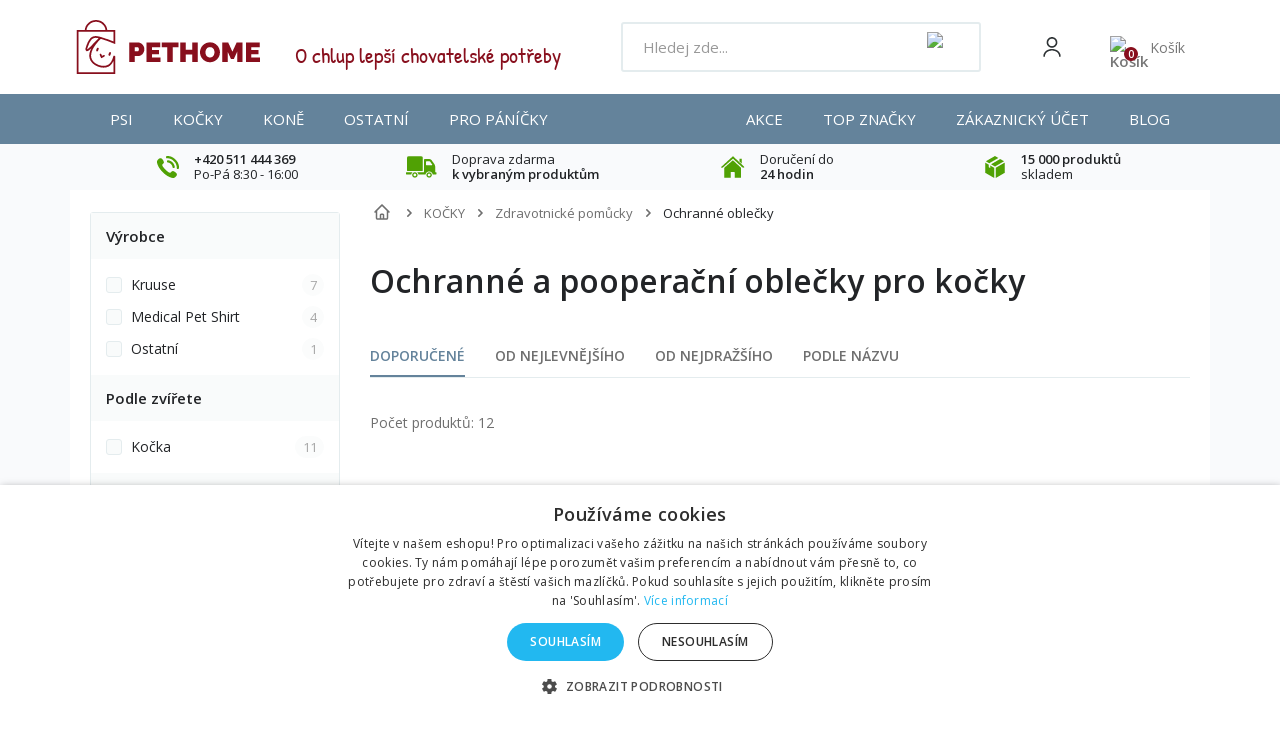

--- FILE ---
content_type: text/html; charset=utf-8
request_url: https://pethome.cz/cs/899-ochranne-oblecky
body_size: 52751
content:
<!DOCTYPE HTML>
<!--[if lt IE 7]> <html class="no-js lt-ie9 lt-ie8 lt-ie7 " lang="cs"><![endif]-->
<!--[if IE 7]><html class="no-js lt-ie9 lt-ie8 ie7" lang="cs"><![endif]-->
<!--[if IE 8]><html class="no-js lt-ie9 ie8" lang="cs"><![endif]-->
<!--[if gt IE 8]> <html class="no-js ie9" lang="cs"><![endif]-->
<html lang="cs">
    <head>
        <meta charset="utf-8" />
        <title>Ochranné a pooperační oblečky pro kočky - PETHOME.cz</title>
                    <meta name="description" content="Pro pooperační obleček pro kočky nemusíte běhat do lékarny ani na veterinu, kupte si kočičí košilku online na PETHOME.CZ s bleskovým doručením do 24 hodin" />
                            <meta name="keywords" content="Ochranné a pooperační oblečky pro kočky" />
                
        
        
        
        
                   
            <meta name="robots" content="index,follow" />
                
                        
        
        <meta content="width=device-width, initial-scale=1, minimum-scale=1, maximum-scale=5" name="viewport">


        
        <meta content="IE=edge" http-equiv="X-UA-Compatible">
        <meta name="apple-mobile-web-app-capable" content="yes" >

        <link rel="icon" type="image/vnd.microsoft.icon" href="/img/favicon-2.ico?1763718355" />
        <link rel="shortcut icon" type="image/x-icon" href="/img/favicon-2.ico?1763718355" />


        <link rel="apple-touch-icon" sizes="57x57" href="/favicons/apple-icon-57x57.png">
        <link rel="apple-touch-icon" sizes="60x60" href="/favicons/apple-icon-60x60.png">
        <link rel="apple-touch-icon" sizes="72x72" href="/favicons/apple-icon-72x72.png">
        <link rel="apple-touch-icon" sizes="76x76" href="/favicons/apple-icon-76x76.png">
        <link rel="apple-touch-icon" sizes="114x114" href="/favicons/apple-icon-114x114.png">
        <link rel="apple-touch-icon" sizes="120x120" href="/favicons/apple-icon-120x120.png">
        <link rel="apple-touch-icon" sizes="144x144" href="/favicons/apple-icon-144x144.png">
        <link rel="apple-touch-icon" sizes="152x152" href="/favicons/apple-icon-152x152.png">
        <link rel="apple-touch-icon" sizes="180x180" href="/favicons/apple-icon-180x180.png">
        <link rel="icon" type="image/png" sizes="192x192" href="/favicons/android-icon-192x192.png">
        <link rel="icon" type="image/png" sizes="32x32" href="/favicons/favicon-32x32.png">
        <link rel="icon" type="image/png" sizes="96x96" href="/favicons/favicon-96x96.png">
        <link rel="icon" type="image/png" sizes="16x16" href="/favicons/favicon-16x16.png">


        <link rel="preconnect" href="https://fonts.googleapis.com">
        <link rel="preconnect" href="https://fonts.gstatic.com" crossorigin>
        <link href="https://fonts.googleapis.com/css2?family=Open+Sans:wght@400;500;600&display=swap" rel="stylesheet">
        
        <!--<link rel="preload" href="https://pethome.cz/themes/default-bootstrap/img/../fonts/patrick-hand-regular.woff2" as="font" type="font/woff2" crossorigin>-->


        <!-- <link rel="preload" href="https://pethome.cz/themes/default-bootstrap/img/../font/fontawesome-webfont.eot?v=3.2.1" as="font" type="font/woff2" crossorigin>-->



	        <link rel="manifest" href="/manifest.json">
    


        <meta name="theme-color" content="#64839B">
        <meta name="msapplication-TileColor" content="#64839B">
    <link rel="stylesheet" href="/themes/default-bootstrap/css/global-new.css?v=4" type="text/css" media="all">
                                    <link rel="stylesheet" href="https://pethome.cz/modules/relatedproducts/public/css/relatedproducts-list.css" type="text/css" media="all" />
                            <link rel="stylesheet" href="https://pethome.cz/modules/relatedproducts/public/css/relatedproducts-thumbnails.css" type="text/css" media="all" />
                            <link rel="stylesheet" href="https://pethome.cz/themes/default-bootstrap/cache/v_2859_debf3e69deb395c0a63845d747abff3b_all.css" type="text/css" media="all" />
                        <link rel="stylesheet" href="/themes/default-bootstrap/css/style.min.css?v=70" type="text/css" media="all">
         


                                            <script type="text/javascript">
var ASPath = '/modules/pm_advancedsearch4/';
var ASSearchUrl = 'https://pethome.cz/module/pm_advancedsearch4/advancedsearch4';
var CUSTOMIZE_TEXTFIELD = 1;
var FancyboxI18nClose = 'Zavř&iacute;t';
var FancyboxI18nNext = 'Dal&scaron;&iacute;';
var FancyboxI18nPrev = 'Předchoz&iacute;';
var ajaxsearch = true;
var as4_orderBySalesAsc = 'Sales: Lower first';
var as4_orderBySalesDesc = 'Sales: Highest first';
var baseDir = 'https://pethome.cz/';
var baseUri = 'https://pethome.cz/';
var ceFrontendConfig = {"isEditMode":"","stretchedSectionContainer":false,"is_rtl":false};
var comparator_max_item = 0;
var comparedProductsIds = [];
var contentOnly = false;
var currencyBlank = '1';
var currencyFormat = '2';
var currencyRate = '1.000000';
var currencySign = 'Kč';
var customizationIdMessage = 'Přizpůsobení #';
var delete_txt = 'Odstranit';
var freeProductTranslation = 'Zdarma!';
var freeShippingTranslation = 'Doručení zdarma!';
var generated_date = 1769529927;
var id_lang = 3;
var img_dir = 'https://pethome.cz/themes/default-bootstrap/img/';
var instantsearch = false;
var iqitmegamenu_swwidth = true;
var isGuest = 0;
var isLogged = 0;
var max_item = 'Nemůžete přidat více než 0 produktů k porovnání';
var min_item = 'Vyberte alespoň jeden výrobek';
var page_name = 'category';
var placeholder_blocknewsletter = 'Zadejte e-mail';
var priceDisplayMethod = 0;
var priceDisplayPrecision = 2;
var quickView = false;
var removingLinkText = 'odstranit tento produkt z košíku';
var request = 'https://pethome.cz/cs/899-ochranne-oblecky';
var roundMode = 2;
var static_token = '5fffc26e86799a886eb084ae0797ad20';
var token = '432afae3e6407bc77bb9e03323233309';
var usingSecureMode = true;
</script>

                        
                
                    <script type="text/javascript" src="/js/jquery/jquery-1.11.0.min.js"></script>
                
                    <script type="text/javascript" src="/js/jquery/jquery-migrate-1.2.1.min.js"></script>
                
                    <script type="text/javascript" src="/js/jquery/plugins/jquery.easing.js"></script>
                
                    <script type="text/javascript" src="/js/tools.js"></script>
                
                    <script type="text/javascript" src="/themes/default-bootstrap/js/global.js"></script>
                
                    <script type="text/javascript" src="/themes/default-bootstrap/js/autoload/10-bootstrap.min.js"></script>
                
                    <script type="text/javascript" src="/themes/default-bootstrap/js/autoload/15-jquery.total-storage.min.js"></script>
                
                    <script type="text/javascript" src="/themes/default-bootstrap/js/autoload/15-jquery.uniform-modified.js"></script>
                
                    <script type="text/javascript" src="/themes/default-bootstrap/js/category.js"></script>
                
                    <script type="text/javascript" src="/modules/dm_gtm/views/js/dm_gtm_ga4.js"></script>
                
                    <script type="text/javascript" src="/modules/creativeelements/views/lib/waypoints/waypoints.min.js?v=4.0.2"></script>
                
                    <script type="text/javascript" src="/modules/creativeelements/views/lib/jquery-numerator/jquery-numerator.min.js?v=0.2.1"></script>
                
                    <script type="text/javascript" src="/modules/creativeelements/views/lib/slick/slick.min.js?v=1.6.2"></script>
                
                    <script type="text/javascript" src="/modules/creativeelements/views/js/frontend.min.js?v=1.4.10"></script>
                
                    <script type="text/javascript" src="/themes/default-bootstrap/js/modules/blockcart/ajax-cart.js"></script>
                
                    <script type="text/javascript" src="/js/jquery/plugins/jquery.scrollTo.js"></script>
                
                    <script type="text/javascript" src="/js/jquery/plugins/jquery.serialScroll.js"></script>
                
                    <script type="text/javascript" src="/js/jquery/plugins/bxslider/jquery.bxslider.js"></script>
                
                    <script type="text/javascript" src="/themes/default-bootstrap/js/modules/blocknewsletter/blocknewsletter.js"></script>
                
                    <script type="text/javascript" src="/modules/ambjolisearch/views/js/jquery/jquery-ui-1.9.2.custom.js"></script>
                
                    <script type="text/javascript" src="/modules/ambjolisearch/views/js/jquery/plugins/jquery.autocomplete.html.js"></script>
                
                    <script type="text/javascript" src="/modules/ambjolisearch/views/js/ambjolisearch.js"></script>
                
                    <script type="text/javascript" src="/modules/opravadummy/views/js/front.js"></script>
                
                    <script type="text/javascript" src="/modules/mailkit/views/js/front.js"></script>
                
                    <script type="text/javascript" src="/modules/iqitmegamenu/views/js/classie.js"></script>
                
                    <script type="text/javascript" src="/modules/iqitmegamenu/views/js/front_horizontal.js"></script>
                
                    <script type="text/javascript" src="/modules/iqitmegamenu/views/js/front_vertical.js"></script>
                
                    <script type="text/javascript" src="/modules/iqitmegamenu/views/js/front_sticky.js"></script>
                
                    <script type="text/javascript" src="/modules/iqitmegamenu/views/js/accordion.js"></script>
                
                    <script type="text/javascript" src="/js/jquery/plugins/fancybox/jquery.fancybox.js"></script>
                
                    <script type="text/javascript" src="/modules/productimagesbycustomer/views/js/jquery.sliderPro.min.js"></script>
                
                    <script type="text/javascript" src="/modules/productimagesbycustomer/views/js/jquery.jcarousel.min.js"></script>
                
                    <script type="text/javascript" src="/modules/productimagesbycustomer/views/js/jcarousel.responsive.js"></script>
                
                    <script type="text/javascript" src="/modules/productimagesbycustomer/views/js/upload.js"></script>
                
                    <script type="text/javascript" src="/modules/ybc_blog/views/js/slick.js"></script>
                
                    <script type="text/javascript" src="/modules/ybc_blog/views/js/owl.carousel.js"></script>
                
                    <script type="text/javascript" src="/modules/ybc_blog/views/js/jquery.prettyPhoto.js"></script>
                
                    <script type="text/javascript" src="/modules/ybc_blog/views/js/prettyPhoto.inc.js"></script>
                
                    <script type="text/javascript" src="/modules/ybc_blog/views/js/jquery.lazyload.min.js"></script>
                
                    <script type="text/javascript" src="/modules/ybc_blog/views/js/blog.js"></script>
                
                    <script type="text/javascript" src="/modules/ybc_blog/views/js/related.js"></script>
                
                    <script type="text/javascript" src="/modules/opravapobocky/views/js/front.js"></script>
                
                    <script type="text/javascript" src="/modules/vm_darky/views/js/front.js"></script>
                
                    <script type="text/javascript" src="/modules/vm_rozpocet_dph/views/js/front.js"></script>
                
                    <script type="text/javascript" src="/modules/vm_vahaobjednavky/views/js/front.js"></script>
                
                    <script type="text/javascript" src="/js/jquery/ui/jquery.ui.core.min.js"></script>
                
                    <script type="text/javascript" src="/js/jquery/ui/jquery.ui.widget.min.js"></script>
                
                    <script type="text/javascript" src="/js/jquery/ui/jquery.ui.mouse.min.js"></script>
                
                    <script type="text/javascript" src="/js/jquery/ui/jquery.ui.slider.min.js"></script>
                
                    <script type="text/javascript" src="/modules/pm_advancedsearch4/views/js/chosen/chosen.jquery.min.js"></script>
                
                    <script type="text/javascript" src="/modules/pm_advancedsearch4/views/js/jquery.ui.touch-punch.min.js"></script>
                
                    <script type="text/javascript" src="/modules/pm_advancedsearch4/views/js/jquery.actual.min.js"></script>
                
                    <script type="text/javascript" src="/modules/pm_advancedsearch4/views/js/jquery.form.js"></script>
                
                    <script type="text/javascript" src="/modules/pm_advancedsearch4/views/js/as4_plugin.js"></script>
                
                    <script type="text/javascript" src="/modules/pm_advancedsearch4/views/js/pm_advancedsearch.js"></script>
                                            
    
        <script data-keepinline="true">
            window.dataLayer = window.dataLayer || [];
        </script>
        <script>
            // Ensure dataLayer exists
            window.dataLayer = window.dataLayer || [];            
            dataLayer.push({
                'shop_id': 2
            });
        </script>
            

        

      <script data-keepinline="true">
            window.dataLayer = window.dataLayer || [];
      </script>


<!-- Google Tag Manager - INDEX PAGE -->
      
            <script data-keepinline="true">
            dataLayer.push({ "ecommerce" : null });
            dataLayer.push({
                  "pageCategory" : "category",
                  "google_tag_params" : {
                        "ecomm_pagetype" : "category",
                        "ecomm_category" : "ochranne-oblecky",
                        "ecomm_parent_category" : "home",
                  },
                  
                                                      
                              "event" : "view_item_list",
                              "ecommerce": {
                                    "items" : [{
                            "item_id" : "9893",
                            "item_name" : "Obleček pooperační Dog & Cat Body,nohavice,set 4ks+cvoky",
                            "productName" : "Obleček pooperační Dog & Cat Body,nohavice,set 4ks+cvoky",
                            "currency" : "CZK",
                            "index" : "1",
                            "item_brand" : "",
                            "item_category" : "psi",
                            "item_parent_category" : "home",
                            "item_variant" : "",
                            "price" : "17.37",
                            "price_without_vat" : "14.36",
                            "unitPrice" : "14.36",
                            "quantity" : 1
                        },{
                            "item_id" : "10448",
                            "item_name" : "Obleček pooperační Dog & Cat Body, fena, M",
                            "productName" : "Obleček pooperační Dog & Cat Body, fena, M",
                            "currency" : "CZK",
                            "index" : "2",
                            "item_brand" : "",
                            "item_category" : "psi",
                            "item_parent_category" : "home",
                            "item_variant" : "",
                            "price" : "13.78",
                            "price_without_vat" : "11.39",
                            "unitPrice" : "11.39",
                            "quantity" : 1
                        },{
                            "item_id" : "10483",
                            "item_name" : "Obleček poopereční Dog & Cat Body, fena, L",
                            "productName" : "Obleček poopereční Dog & Cat Body, fena, L",
                            "currency" : "CZK",
                            "index" : "3",
                            "item_brand" : "",
                            "item_category" : "psi",
                            "item_parent_category" : "home",
                            "item_variant" : "",
                            "price" : "16.24",
                            "price_without_vat" : "13.42",
                            "unitPrice" : "13.42",
                            "quantity" : 1
                        },{
                            "item_id" : "10488",
                            "item_name" : "Obleček poopereční Dog & Cat Body, pes, XXL",
                            "productName" : "Obleček poopereční Dog & Cat Body, pes, XXL",
                            "currency" : "CZK",
                            "index" : "4",
                            "item_brand" : "",
                            "item_category" : "psi",
                            "item_parent_category" : "home",
                            "item_variant" : "",
                            "price" : "500.62",
                            "price_without_vat" : "413.74",
                            "unitPrice" : "413.74",
                            "quantity" : 1
                        },{
                            "item_id" : "27665",
                            "item_name" : "Obleček EasyGo Body Cat 38,5cm XS BUSTER",
                            "productName" : "Obleček EasyGo Body Cat 38,5cm XS BUSTER",
                            "currency" : "CZK",
                            "index" : "5",
                            "item_brand" : "Kruuse",
                            "item_category" : "ochranne-oblecky",
                            "item_parent_category" : "home",
                            "item_variant" : "",
                            "price" : "669",
                            "price_without_vat" : "552.89",
                            "unitPrice" : "552.89",
                            "quantity" : 1
                        },{
                            "item_id" : "37500",
                            "item_name" : "Obleček ochranný MPS Cat 29cm XXXS",
                            "productName" : "Obleček ochranný MPS Cat 29cm XXXS",
                            "currency" : "CZK",
                            "index" : "6",
                            "item_brand" : "Medical Pet Shirt",
                            "item_category" : "ochranne-oblecky",
                            "item_parent_category" : "home",
                            "item_variant" : "",
                            "price" : "521",
                            "price_without_vat" : "430.58",
                            "unitPrice" : "430.58",
                            "quantity" : 1
                        },{
                            "item_id" : "37501",
                            "item_name" : "Obleček ochranný MPS Cat 34cm XXS",
                            "productName" : "Obleček ochranný MPS Cat 34cm XXS",
                            "currency" : "CZK",
                            "index" : "7",
                            "item_brand" : "Medical Pet Shirt",
                            "item_category" : "ochranne-oblecky",
                            "item_parent_category" : "home",
                            "item_variant" : "",
                            "price" : "524",
                            "price_without_vat" : "433.06",
                            "unitPrice" : "433.06",
                            "quantity" : 1
                        },{
                            "item_id" : "37502",
                            "item_name" : "Obleček ochranný MPS Cat 40cm XS",
                            "productName" : "Obleček ochranný MPS Cat 40cm XS",
                            "currency" : "CZK",
                            "index" : "8",
                            "item_brand" : "Medical Pet Shirt",
                            "item_category" : "ochranne-oblecky",
                            "item_parent_category" : "home",
                            "item_variant" : "",
                            "price" : "515",
                            "price_without_vat" : "425.62",
                            "unitPrice" : "425.62",
                            "quantity" : 1
                        },{
                            "item_id" : "37503",
                            "item_name" : "Obleček ochranný MPS Cat 43cm S",
                            "productName" : "Obleček ochranný MPS Cat 43cm S",
                            "currency" : "CZK",
                            "index" : "9",
                            "item_brand" : "Medical Pet Shirt",
                            "item_category" : "ochranne-oblecky",
                            "item_parent_category" : "home",
                            "item_variant" : "",
                            "price" : "545",
                            "price_without_vat" : "450.41",
                            "unitPrice" : "450.41",
                            "quantity" : 1
                        },{
                            "item_id" : "41487",
                            "item_name" : "Obleček EasyGo Body Cat 43,5cm S BUSTER",
                            "productName" : "Obleček EasyGo Body Cat 43,5cm S BUSTER",
                            "currency" : "CZK",
                            "index" : "10",
                            "item_brand" : "Kruuse",
                            "item_category" : "ochranne-oblecky",
                            "item_parent_category" : "home",
                            "item_variant" : "",
                            "price" : "812",
                            "price_without_vat" : "671.07",
                            "unitPrice" : "671.07",
                            "quantity" : 1
                        }],
                                  },
                              
                                          
            });
        </script>
      

<!-- Google Tag Manager - PRODUCT PAGE -->
<!-- Google Tag Manager - PAGE END -->

<!-- Google Tag Manager -->

      <script data-keepinline="true">(function(w,d,s,l,i){w[l]=w[l]||[];w[l].push({"gtm.start":
      new Date().getTime(),event:"gtm.js"});var f=d.getElementsByTagName(s)[0],
      j=d.createElement(s),dl=l!="dataLayer"?"&l="+l:"";j.async=true;j.src=
      "https://www.googletagmanager.com/gtm.js?id="+i+dl;f.parentNode.insertBefore(j,f);
      })(window,document,"script","dataLayer", "GTM-PSR3RXF");</script>

<!-- End Google Tag Manager -->

<?php
/**
 * NOTICE OF LICENSE
 *
 * Smartsupp live chat - official plugin. Smartsupp is free live chat with visitor recording. 
 * The plugin enables you to create a free account or sign in with existing one. Pre-integrated 
 * customer info with WooCommerce (you will see names and emails of signed in webshop visitors).
 * Optional API for advanced chat box modifications.
 *
 * You must not modify, adapt or create derivative works of this source code
 *
 *  @author    Smartsupp
 *  @copyright 2021 Smartsupp.com
 *  @license   GPL-2.0+
**/ 
?>

<!-- MODULE Block banner upload-->
	<script type="text/javascript" src="https://pethome.cz/modules/banner_upload/banner_popup.js"></script>
	<link href="https://pethome.cz/modules/banner_upload/banner_uploader.css" rel="stylesheet" type="text/css" media="all" />
	<div id="blmod_click_file" style="display: none;">https://pethome.cz/modules/banner_upload/banner_upload_click.php</div>
<!--  END MODULE Block banner upload--><script type="text/javascript" async=true src="//u.mailkit.eu/js/jsapi_v2.js"></script>
<!-- Mailkit-->
    <script type="text/javascript"  data-keepinline>
         var _mailkit = _mailkit || [];
        _mailkit.push(['setAPIID','69608801']);
        _mailkit.push(['setDomain','pethome.cz']);

        _mailkit.push(['initEvent', {
        'email': 'detect',
        'event_tag' : 'cart',
        'return_url': 'https://pethome.cz/kosik',
        'description': '',
        'language': 'cs',
        'currency': 'CZK',
        'decimal_separator': '.',
        'first_name': '',
        'last_name': '',
        'gender': '',
        'order_no': '',
        'promo': '',
        'promo_value': '',
        'promo_teaser': 'text'
    }]);
          
                    _mailkit.push(['clearItems', {
                    'event_tag' : 'cart',
                     }]);
                                  </script>
<!-- End Mailkit -->   
<script type="text/javascript">
var unlike_text ="Odebrat &quot;líbí se&quot;";
var like_text ="Označit příspěvek jako &quot;líbí se&quot;";
var baseAdminDir ='//';
var ybc_blog_product_category ='899';
var ybc_blog_polls_g_recaptcha = false;
</script>
 


<!--Module: ets_socicallogin -->
<script type="text/javascript">
    var ets_solo_callbackUrl = 'https://pethome.cz/module/ets_sociallogin/oauth';
</script>
    <script src="/modules/ets_sociallogin/views/js/front.js"></script>
<!--/Module: ets_socicallogin-->
        <!-- <link rel="stylesheet" href="https://fonts.googleapis.com/css?family=Open+Sans:300,600" type="text/css" media="all" /> 
        <link href='https://fonts.googleapis.com/css?family=Open+Sans:300italic,400italic,600italic,700italic,400,300,600,700&amp;subset=latin,latin-ext' rel='stylesheet' type='text/css' />-->
        <!--[if IE 8]>
        <script src="https://oss.maxcdn.com/libs/html5shiv/3.7.0/html5shiv.js"></script>
        <script src="https://oss.maxcdn.com/libs/respond.js/1.3.0/respond.min.js"></script>
        <![endif]-->

            
     
    <!-- <script async defer src="https://scripts.luigisbox.com/LBX-199453.js"></script>-->
<!--<script async defer src="/themes/default-bootstrap/js/LBX-199453.js"></script>-->


          
     



        <script>
        if ( window.history.replaceState ) {
        window.history.replaceState( null, null, window.location.href );
        }


        </script>
   
        
<!-- Smartsupp Live Chat script -->
<script type="text/javascript">
var _smartsupp = _smartsupp || {};
_smartsupp.key = 'c3c231ba2b4db974d8186f3b3097aff520f5089a';
window.smartsupp||(function(d) {
  var s,c,o=smartsupp=function(){ o._.push(arguments)};o._=[];
  s=d.getElementsByTagName('script')[0];c=d.createElement('script');
  c.type='text/javascript';c.charset='utf-8';c.async=true;
  c.src='https://www.smartsuppchat.com/loader.js?';s.parentNode.insertBefore(c,s);
})(document);
</script>
    </head>
    <body id="category" class="category category-899 category-ochranne-oblecky lang_cs">

        <!-- Google Tag Manager (noscript) -->
                            <noscript><iframe src="https://www.googletagmanager.com/ns.html?id=GTM-PSR3RXF"
                            height="0" width="0" style="display:none;visibility:hidden"></iframe></noscript>
                            <!-- End Google Tag Manager (noscript) -->
                            
        
                                <div id="page-wrapper">
            <div id="page" class="container">

                <div id="left_center_column" class="col-xs-12 col-lg-10">
                    <div class="header-container">
                        <header id="header">
                            <div class="banner">
                                
                            </div>
                            <div class="nav">
                                <nav><div class="modal micromodal-slide" id="modal-login">
	<div class="modal__overlay" tabindex="-1" data-micromodal-close>
		<div class="modal__container" role="dialog" aria-modal="true" aria-labelledby="modal-login-title">
		
			<!-- Block user information module NAV  -->
						<div class="header_user_info">
									<a class="login" href="https://pethome.cz/my-account" rel="nofollow" title="Přihlásit se">
						Přihlásit se
					</a>
				
			</div>
			<!-- /Block usmodule NAV -->

		</div>
	</div>
</div>	<div id="contact-link">
	<a href="https://pethome.cz/kontaktujte-nas" title="Napište nám">Napište nám</a>
</div>

<div class="ets_solo_social_wrapper  slw_and_alw alw mobile">
                    <div class="ets_solo_table">
        <div class="ets_solo_tablecell">
            <div class="ets_solo_tablecontent">
                    <span class="ets_solo_account_close button" title="">
                <span class="text_close">Close</span>
            </span>
            <span class="ets_solo_account_close overlay">

            </span>
            <div class="ets_solo_wrapper_content slw_and_alw alw">

                                <h3 class="ets_solo_social_title">
                Přihlásit přes
            </h3>
                    
                <ul class="ets_solo_social">
                                                                                        <li class="ets_solo_social_item item_type_name facebook active google_new_desginer"  data-auth="Facebook">

                        <span class="ets_solo_social_btn small default name">

                                                                                
                                <i title="Facebook"
                                   class="">

                                                                            <svg width="1792" height="1792" viewBox="0 0 1792 1792" xmlns="http://www.w3.org/2000/svg"><path d="M1343 12v264h-157q-86 0-116 36t-30 108v189h293l-39 296h-254v759h-306v-759h-255v-296h255v-218q0-186 104-288.5t277-102.5q147 0 228 12z"/></svg>
                                                                    </i>
                                                                                                                                                            Facebook                                                                    </span>
                    </li>
                                                                                <li class="ets_solo_social_item item_type_name google active google_new_desginer"  data-auth="Google">

                        <span class="ets_solo_social_btn small default name">

                                                                                                                <i class="svg_gl">
                                <svg xmlns="http://www.w3.org/2000/svg"  viewBox="0 0 48 48" width="96px" height="96px">
                                <path fill="#FFC107" d="M43.611,20.083H42V20H24v8h11.303c-1.649,4.657-6.08,8-11.303,8c-6.627,0-12-5.373-12-12c0-6.627,5.373-12,12-12c3.059,0,5.842,1.154,7.961,3.039l5.657-5.657C34.046,6.053,29.268,4,24,4C12.955,4,4,12.955,4,24c0,11.045,8.955,20,20,20c11.045,0,20-8.955,20-20C44,22.659,43.862,21.35,43.611,20.083z"/>
                                <path fill="#FF3D00" d="M6.306,14.691l6.571,4.819C14.655,15.108,18.961,12,24,12c3.059,0,5.842,1.154,7.961,3.039l5.657-5.657C34.046,6.053,29.268,4,24,4C16.318,4,9.656,8.337,6.306,14.691z"/>
                                <path fill="#4CAF50" d="M24,44c5.166,0,9.86-1.977,13.409-5.192l-6.19-5.238C29.211,35.091,26.715,36,24,36c-5.202,0-9.619-3.317-11.283-7.946l-6.522,5.025C9.505,39.556,16.227,44,24,44z"/>
                                <path fill="#1976D2" d="M43.611,20.083H42V20H24v8h11.303c-0.792,2.237-2.231,4.166-4.087,5.571c0.001-0.001,0.002-0.001,0.003-0.002l6.19,5.238C36.971,39.205,44,34,44,24C44,22.659,43.862,21.35,43.611,20.083z"/>
                                </svg>
                                </i>
                                                                                                                                                            Google                                                                    </span>
                    </li>
                                                                                                                                                                                                                                                                                                                                                                                                                                                                                                                                                                                                                                                                                                                                                                                                                                                                                                                                                                                                                                                                                                                                                                                                                                                                                                                                                                                                            </ul>
                    
                            <div class="ets_solo_or"><span>nebo</span></div>
            <section class="solo-login-form">
                <form class="solo-login-form-alw" data-hook="alw" action="https://pethome.cz/module/ets_sociallogin/oauth" method="post">
                    <section>
                        <div class="form-group row ">
                            <div class="col-md-12">
                                <label for="login-email">Email</label>
                                <input class="form-control" id="login-email" name="email" value="" placeholder="" required="" type="email">
                            </div>
                        </div>
                        <div class="form-group row ">
                            <div class="col-md-12">
                                <label for="login-password">Heslo</label>
                                <input id="login-password" class="form-control js-child-focus js-visible-password" placeholder="" name="password" value="" pattern=".{5,}" required="" type="password">
                            </div>
                        </div>
                    </section>
                    <footer class="form-footer text-sm-center clearfix">
                                                <input name="ajax" value="1" type="hidden">
                        <input name="solo_submitLogin" value="1" type="hidden">
                                                <button class="solo-submit-login-alw btn btn-primary" data-link-action="sign-in" type="submit">Přihlášení</button>
                        <div class="forgot-password">
                            <a href="https://pethome.cz/password-recovery" rel="nofollow">Zapomenuté heslo</a>
                        </div>
                        <div class="no-account">
                            <a href="https://pethome.cz/login?create_account=1" data-link-action="display-register-form">Vytvořit účet</a>
                        </div>
                    </footer>
                </form>
            </section>
                            </div>
            </div>
        </div>
        </div>
    </div>

</nav>
                            </div>
                  
              
                            <div class="header-main">

                                <div id="navToggleTop">
                                    <span></span>
                                </div>

                                <div id="header_logo">
                                    <a href="https://pethome.cz/" title="PETHOME.cz">
                                       <!--  <img class="logo img-responsive" src="https://pethome.cz/img/pethomecz-logo-15936845342.jpg" alt="PETHOME.cz" width="310" height="100"/>-->
                                       <img src="https://pethome.cz/themes/default-bootstrap/img/logo.svg" class="logo img-responsive" alt="PETHOME.cz ">
                                    </a>
                                </div>

                                <div class="header-support">
                                    <div>
                                        <img src="https://pethome.cz/themes/default-bootstrap/img/header-support.png" alt="Zákaznická podpora">
                                    </div>
                                    <div>
                                        <div>O chlup lep&scaron;&iacute; chovatelsk&eacute; potřeby</div>
                            
                                       
                                    </div>
                                </div>

                                
<script type="application/ld+json">
{
    "@context": "http://schema.org",
    "@type": "WebSite",
    "url": "https://pethome.cz/",
    "potentialAction":
    {
        "@type": "SearchAction",
        "target": "https://pethome.cz/module/ambjolisearch/jolisearch?search_query={search_query}",
        "query-input": "required name=search_query"
    }
}
</script>

<!-- Block search module TOP -->

<div id="search_block_top" class="jolisearch col-sm-4 clearfix">
    <div id="searchToggle"><img src="https://pethome.cz/themes/default-bootstrap/img/icons/search-white.svg" alt="Search"></div>
    <div class="header-search">
                                <div id="navToggle">
                                    <span></span>
                                    Menu
                                </div>
        <form method="get" action="https://pethome.cz/module/ambjolisearch/jolisearch" id="searchbox">

                            <input class="search_query form-control ac_input" type="text" id="search_query_top" name="search_query" value="" data-autocomplete-mode="1" data-autocomplete="https://pethome.cz/module/ambjolisearch/jolisearch" data-lang="3" data-manufacturer="Výrobci" data-product="Produkty" data-category="Kategorie" data-minwordlen="2" data-no-results-found="Nebyly nalezeny žádné výsledky"  data-more-results="Více výsledků  »" placeholder="Hledej zde..." data-position='{"my": "left top", "at": "left bottom"}' />

                <!--<input type="submit" name="submit_search" value="Hledej" class="button btn btn-default button-search" />-->

                <button type="submit" class="button btn btn-default button-search">
                    <img src="https://pethome.cz/themes/default-bootstrap/img/icons/search-grey.svg" alt="Search">
                    <span>Hledej</span>
                </button>

        </form>
    </div>
</div>

<!-- /Block search module TOP -->

<!-- MODULE Block cart -->
    <div id="block_cart">
                <div class="header-user" data-micromodal-trigger="modal-login">
            <img src="https://pethome.cz/themes/default-bootstrap/img/icons/user.svg" alt="User">
        </div>
    
    <a href="https://pethome.cz/order" title="Zobrazit můj nákupní košík" rel="nofollow" class="header-cart-responsive">
        <img src="https://pethome.cz/themes/default-bootstrap/img/icons/cart-white.svg"> 
        <span class="ajax_cart_quantity unvisible">0</span>
    </a>


        <div class="shopping_cart">
            <a href="https://pethome.cz/order" title="Zobrazit můj nákupní košík" rel="nofollow">                            
                <div class="shopping_cart_img">
                    <img src="https://pethome.cz/themes/default-bootstrap/img/icons/cart-3.svg" class="img_cart img-responsive" alt="Košík"> 
           
                    <span class="ajax_cart_quantity unvisible">0</span>
              

                </div>
                <div class="shopping_cart_text">
                    <span class="cart_label">Košík</span>
   
                    <span class="ajax_cart_quantity unvisible">0</span>
                    <span class="ajax_cart_product_txt unvisible">x</span> 
                    <span class="ajax_cart_product_txt_s unvisible">Produkty</span>
                    <span class="ajax_cart_total unvisible">
                                                        <span></span> <i>Kč</i>
                                            </span>
                    <span class="ajax_cart_no_product">(prázdný)</span>
                                            
                </div>                                                                                       
            </a>
                            <div class="cart_block block exclusive">
                    <div class="block_content">
                        <!-- block list of products -->
                        <div class="cart_block_list">
                                                <p class="cart_block_no_products">
                    <img src="https://pethome.cz/themes/default-bootstrap/img/cart-dog-empty.png">
                        Žádné produkty
                    </p>
                                        <div class="cart-prices">
                        <div class="cart-prices-line first-line">
                            <span>
                                Doručení
                            </span>
                            <span class="price cart_block_shipping_cost ajax_cart_shipping_cost" id="freeDeliveryCheck">
                                                                    Doručení zdarma!
                                                            </span>

                        </div>
                                                
                        

                        <div class="cart-prices-line last-line">
                
                        <span>Celkem za zboží:</span>
                                                    <span class="price cart_block_total ajax_block_cart_total">
                            
                            <span>0 Kč</span>
                            
                            
                            </span>
                        
                            
                            
                        </div>
                                            </div>
                    <p class="cart-buttons">
                        <a id="button_order_cart" class="btn" href="https://pethome.cz/order" title="K pokladně" rel="nofollow">
                            K pokladně<i class="icon-chevron-right right"></i>
                        </a>
                    </p>
                </div>
  
        </div><!-- .cart_block -->
    </div>
</div>
</div>

    <div id="layer_cart">
        <div class="clearfix">
            <div class="layer_cart_product col-xs-12 col-md-6">
                <span class="cross" title="Zavřít okno"></span>
                <span class="cart_header_text">
                    <i class="icon-ok"></i>Produkt byl úspěšně přidán do nákupního košíku
                </span>
                <div class="product-image-container layer_cart_img">
                </div>
				<div class="layer_cart_product_info">
					<div>
						<span id="layer_cart_product_quantity"></span>x
						<span id="layer_cart_product_title" class="product-name"></span>
					</div>
					<span id="layer_cart_product_attributes"></span>
					<div>
						<strong class="dark">Celkem</strong>
						<span id="layer_cart_product_price"></span>
					</div>
				</div>
            </div>
            <div class="layer_cart_cart col-xs-12 col-md-6">
                <span class="cart_header_text">
                    <!-- Plural Case [both cases are needed because page may be updated in Javascript] -->
                    <span class="ajax_cart_product_txt_s  unvisible">
                        Ve Vašem košíku jsou <span class="ajax_cart_quantity">0</span> ks zboží.
                    </span>
                    <!-- Singular Case [both cases are needed because page may be updated in Javascript] -->
                    <span class="ajax_cart_product_txt ">
                        Ve Vašem košíku je 1 ks.
                    </span>
                </span>

                <div class="layer_cart_row">
                    <strong class="dark">
                        vey:
                                                    
                                            </strong>
                    <span class="ajax_block_products_total">
                                            </span>
                </div>

                                <div class="layer_cart_row">
                    <strong class="dark">
                        Dopravné:
                    </strong>
                    <span class="ajax_cart_shipping_cost">
                                                    Doručení zdarma!
                                            </span>
                </div>
                                <div class="layer_cart_row">	
                    <strong class="dark">
                        Celkem
                                                    
                                            </strong>
                    <span class="ajax_block_cart_total">
                                            </span>
                </div>
                <div class="button-container">	
                    <span class="btn btn-secondary" title="Zpět k nákupu">
                       
                            <i class="icon-chevron-left left"></i>Zpět k nákupu
                      
                    </span>
                    <a class="btn btn-green" href="https://pethome.cz/order" title="Do košíku" rel="nofollow">
                      
                            Do košíku
                     
                    </a>	
                </div>
            </div>
        </div>
        <div class="crossseling"></div>
    </div> <!-- #layer_cart -->
    <div class="layer_cart_overlay"></div>

<!-- /MODULE Block cart -->
	<div  class="iqitmegamenu-wrapper cbp-hor-width-1">
		<div id="iqitmegamenu-horizontal" class="iqitmegamenu  cbp-nosticky  cbp-sticky-transparent" role="navigation">
			<div class="container">
				
								
					<div class="responsive-menu-heading">
						Menu
						<div id="closeMenu"><img src="https://pethome.cz/themes/default-bootstrap/img/icons/cross-gray.svg" alt="Zavř&iacute;t menu"></div>
					</div>
				<nav id="cbp-hrmenu" class="cbp-hrmenu cbp-horizontal cbp-hrsub-narrow   cbp-fade-slide-bottom  cbp-arrowed    ">

					<ul>
												<li class="cbp-hrmenu-tab cbp-hrmenu-tab-1 cbp-onlyicon ">
	<a href="https://pethome.cz/"  class='iqitmegamenu_ph'>								

								<span class="cbp-tab-title"> <i class="icon fa icon-home cbp-mainlink-icon"></i>
								</span>
														</a>
													</li>
												<li class="cbp-hrmenu-tab cbp-hrmenu-tab-11  cbp-has-submeu">
	<a href="https://pethome.cz/cs/6-psi"  class='iqitmegamenu_ph'>								

								<span class="cbp-tab-title">
								Psi <i class="icon fa icon-angle-down cbp-submenu-aindicator"></i></span>
														</a>
														<div class="cbp-hrsub col-xs-12">
								<div class="cbp-triangle-container"><div class="cbp-triangle-top"></div><div class="cbp-triangle-top-back"></div></div>
								<div class="cbp-hrsub-inner">
																											<div class="container-xs-height cbp-tabs-container">
									<div class="row row-xs-height">
									<div class="col-xs-2 col-xs-height">
										<ul class="cbp-hrsub-tabs-names cbp-tabs-names">
																																	<li class="innertab-39 active">
												<a href="#39-innertab-11"  data-link="https://pethome.cz/cs/6-psi" >
																																				Nejoblíbenější kategorie 																							</a><i class="icon fa icon-angle-right cbp-submenu-it-indicator"></i><span class="cbp-inner-border-hider"></span></li>
																						<li class="innertab-10 ">
												<a href="#10-innertab-11"  data-link="https://pethome.cz/cs/8-krmivo-pro-psy" >
																																				Krmení 																							</a><i class="icon fa icon-angle-right cbp-submenu-it-indicator"></i><span class="cbp-inner-border-hider"></span></li>
																						<li class="innertab-12 ">
												<a href="#12-innertab-11"  data-link="https://pethome.cz/cs/56-veterinarni-diety-pro-psy" >
																																				Veterinární diety 																							</a><i class="icon fa icon-angle-right cbp-submenu-it-indicator"></i><span class="cbp-inner-border-hider"></span></li>
																						<li class="innertab-13 ">
												<a href="#13-innertab-11"  data-link="https://pethome.cz/cs/35-antiparazitika-pro-psy" >
																																				Antiparazitika 																							</a><i class="icon fa icon-angle-right cbp-submenu-it-indicator"></i><span class="cbp-inner-border-hider"></span></li>
																						<li class="innertab-18 ">
												<a href="#18-innertab-11"  data-link="https://pethome.cz/cs/39-nutricni-doplnky-pro-psy" >
																																				Léčiva a vitamíny 																							</a><i class="icon fa icon-angle-right cbp-submenu-it-indicator"></i><span class="cbp-inner-border-hider"></span></li>
																						<li class="innertab-16 ">
												<a href="#16-innertab-11"  data-link="https://pethome.cz/cs/10-pamlsky-pro-psy" >
																																				Pamlsky a hračky 																							</a><i class="icon fa icon-angle-right cbp-submenu-it-indicator"></i><span class="cbp-inner-border-hider"></span></li>
																						<li class="innertab-26 ">
												<a href="#26-innertab-11"  data-link="https://pethome.cz/cs/747-kosmetika-a-uprava-psu" >
																																				Kosmetika, hygiena a péče 																							</a><i class="icon fa icon-angle-right cbp-submenu-it-indicator"></i><span class="cbp-inner-border-hider"></span></li>
																						<li class="innertab-17 ">
												<a href="#17-innertab-11" >
																																				Obojky, vodítka, postroje... 																							</a><i class="icon fa icon-angle-right cbp-submenu-it-indicator"></i><span class="cbp-inner-border-hider"></span></li>
																						<li class="innertab-25 ">
												<a href="#25-innertab-11" >
																																				Pelíšky, přepravky... 																							</a><i class="icon fa icon-angle-right cbp-submenu-it-indicator"></i><span class="cbp-inner-border-hider"></span></li>
																						<li class="innertab-28 ">
												<a href="#28-innertab-11" >
																																				Oblečky a další kategorie 																							</a><i class="icon fa icon-angle-right cbp-submenu-it-indicator"></i><span class="cbp-inner-border-hider"></span></li>
																																</ul>	
									</div>
								
																																<div role="tabpanel" class="col-xs-10 col-xs-height tab-pane cbp-tab-pane active innertabcontent-39"  id="39-innertab-11">

																								<div class="clearfix">
																								
		<div class="row menu_row menu-element  first_rows menu-element-id-1">
					

									
			<div  class="col-xs-1 cbp-menu-column cbp-menu-element menu-element-id-3 " >
			<div class="cbp-menu-column-inner">
						
								
				
											<a href="https://pethome.cz/cs/8-krmivo-pro-psy">							<img src="https://pethome.cz/img/cms/Menu/nd-gf-pumpkin-dog-puppy-medium-maxi-lamb-blueberry.jpg" class="img-responsive cbp-banner-image"  
							 width="447" height="300" loading="lazy">
						</a>					
				
			

									
		<div class="row menu_row menu-element  menu-element-id-33">
					

									
			<div  class="col-xs-12 cbp-menu-column cbp-menu-element menu-element-id-34 cbp-empty-column" >
			<div class="cbp-menu-column-inner">
						
								
				
			

						</div>		</div>

						
			<div  class="col-xs-12 cbp-menu-column cbp-menu-element menu-element-id-35 cbp-empty-column" >
			<div class="cbp-menu-column-inner">
						
								
				
			

						</div>		</div>

						
			<div  class="col-xs-12 cbp-menu-column cbp-menu-element menu-element-id-36 cbp-empty-column" >
			<div class="cbp-menu-column-inner">
						
								
				
			

						</div>		</div>

						
			<div  class="col-xs-12 cbp-menu-column cbp-menu-element menu-element-id-38 cbp-empty-column" >
			<div class="cbp-menu-column-inner">
						
								
				
			

						</div>		</div>

						
			<div  class="col-xs-12 cbp-menu-column cbp-menu-element menu-element-id-39 cbp-empty-column" >
			<div class="cbp-menu-column-inner">
						
								
				
			

						</div>		</div>

						
			<div  class="col-xs-12 cbp-menu-column cbp-menu-element menu-element-id-40 cbp-empty-column" >
			<div class="cbp-menu-column-inner">
						
								
				
			

						</div>		</div>

						
			<div  class="col-xs-12 cbp-menu-column cbp-menu-element menu-element-id-41 cbp-empty-column" >
			<div class="cbp-menu-column-inner">
						
								
				
			

						</div>		</div>

						
			<div  class="col-xs-12 cbp-menu-column cbp-menu-element menu-element-id-37 " >
			<div class="cbp-menu-column-inner">
						
								
				
																		<img src="https://pethome.cz/img/cms/Calibra/Calibra_VD.PNG" class="img-responsive cbp-banner-image"  
							 width="399" height="563" loading="lazy">
											
				
			

						</div>		</div>

											</div>

									</div>		</div>

						
			<div  class="col-xs-3 cbp-menu-column cbp-menu-element menu-element-id-2 " >
			<div class="cbp-menu-column-inner">
						
								
								
					
													<div class="row cbp-categories-row">
																									<div class="col-xs-12">
										<div class="cbp-category-link-w"><a href="https://pethome.cz/cs/322-granule-pro-psy" class="cbp-column-title cbp-category-title">Granule pro psy</a>
																													</div></div>
																																		<div class="col-xs-12">
										<div class="cbp-category-link-w"><a href="https://pethome.cz/cs/323-konzervy-pro-psy" class="cbp-column-title cbp-category-title">Konzervy, kapsičky a paštiky</a>
																				
<ul class="cbp-links cbp-category-tree">
	<li   >
	<div class="cbp-category-link-w">
	<a href="https://pethome.cz/cs/740-masove-konzervy-pro-psy" class='iqitmegamenu_ph'>Masov&eacute; konzervy</a>
		</div>
	</li>  
	  		             
	<li   >
	<div class="cbp-category-link-w">
	<a href="https://pethome.cz/cs/326-kapsicky-pro-psy" class='iqitmegamenu_ph'>Kapsi&#269;ky</a>
		</div>
	</li>  
	  		             
	<li   >
	<div class="cbp-category-link-w">
	<a href="https://pethome.cz/cs/324-pastiky-pro-psy" class='iqitmegamenu_ph'>Pa&scaron;tiky</a>
		</div>
	</li>  
	  		             
	<li   >
	<div class="cbp-category-link-w">
	<a href="https://pethome.cz/cs/2681-vyhodna-baleni" class='iqitmegamenu_ph'>V&yacute;hodn&aacute; balen&iacute;</a>
		</div>
	</li>  
	  		             
</ul>
									</div></div>
																																		<div class="col-xs-12">
										<div class="cbp-category-link-w"><a href="https://pethome.cz/cs/649-vzorecky-granul" class="cbp-column-title cbp-category-title">Vzorky granulí</a>
																													</div></div>
																																		<div class="col-xs-12">
										<div class="cbp-category-link-w"><a href="https://pethome.cz/cs/56-veterinarni-diety-pro-psy" class="cbp-column-title cbp-category-title">Veterinární diety</a>
																				
<ul class="cbp-links cbp-category-tree">
	<li   >
	<div class="cbp-category-link-w">
	<a href="https://pethome.cz/cs/341-diety-diabetes-mellitus-psy" class='iqitmegamenu_ph'>Diabetes / cukrovka</a>
		</div>
	</li>  
	  		             
	<li   >
	<div class="cbp-category-link-w">
	<a href="https://pethome.cz/cs/342-gastrointestinal-pancreas" class='iqitmegamenu_ph'>Gastrointestinal (&#382;aludek, st&#345;eva)</a>
		</div>
	</li>  
	  		             
	<li   >
	<div class="cbp-category-link-w">
	<a href="https://pethome.cz/cs/343-diety-hypoalergenni-psy" class='iqitmegamenu_ph'>Hypoalergenn&iacute;</a>
		</div>
	</li>  
	  		             
	<li   >
	<div class="cbp-category-link-w">
	<a href="https://pethome.cz/cs/344-diety-jaterni-potize-psu" class='iqitmegamenu_ph'>J&aacute;tra / hepatic</a>
		</div>
	</li>  
	  		             
	<li   >
	<div class="cbp-category-link-w">
	<a href="https://pethome.cz/cs/345-diety-kloubni-potize-psu" class='iqitmegamenu_ph'>Klouby a pohyb / Joint&amp;Mobility</a>
		</div>
	</li>  
	  		             
	<li   >
	<div class="cbp-category-link-w">
	<a href="https://pethome.cz/cs/346-diety-kozni-potize-psu" class='iqitmegamenu_ph'>K&#367;&#382;e a srst / Skin&amp;Coat</a>
		</div>
	</li>  
	  		             
	<li   >
	<div class="cbp-category-link-w">
	<a href="https://pethome.cz/cs/347-diety-mocove-kameny-psu" class='iqitmegamenu_ph'>Mo&#269;ov&eacute; kameny / Urolity / Struvity</a>
		</div>
	</li>  
	  		             
	<li   >
	<div class="cbp-category-link-w">
	<a href="https://pethome.cz/cs/348-diety-nadvaha-psu" class='iqitmegamenu_ph'>Nadv&aacute;ha a obezita</a>
		</div>
	</li>  
	  		             
	<li   >
	<div class="cbp-category-link-w">
	<a href="https://pethome.cz/cs/349-diety-onemocneni-ledvin-psu" class='iqitmegamenu_ph'>Ledviny / Renal &amp; Kidney</a>
		</div>
	</li>  
	  		             
	<li   >
	<div class="cbp-category-link-w">
	<a href="https://pethome.cz/cs/350-diety-dentalni-potize-psu" class='iqitmegamenu_ph'>Dent&aacute;ln&iacute; pot&iacute;&#382;e</a>
		</div>
	</li>  
	  		             
	<li   >
	<div class="cbp-category-link-w">
	<a href="https://pethome.cz/cs/351-diety-rekonvalescence-psu" class='iqitmegamenu_ph'>Rekonvalescence</a>
		</div>
	</li>  
	  		             
	<li   >
	<div class="cbp-category-link-w">
	<a href="https://pethome.cz/cs/352-diety-srdecni-potize-psu" class='iqitmegamenu_ph'>Srdce / Cardiac</a>
		</div>
	</li>  
	  		             
	<li   >
	<div class="cbp-category-link-w">
	<a href="https://pethome.cz/cs/2849-pancreas-slinivka" class='iqitmegamenu_ph'>Pancreas / slinivka</a>
		</div>
	</li>  
	  		             
	<li   >
	<div class="cbp-category-link-w">
	<a href="https://pethome.cz/cs/743-kastrace" class='iqitmegamenu_ph'>Kastrace / Neutered / Sterilised</a>
		</div>
	</li>  
	  		             
	<li   >
	<div class="cbp-category-link-w">
	<a href="https://pethome.cz/cs/354-diety-jine-potize-psu" class='iqitmegamenu_ph'>Jin&eacute; pot&iacute;&#382;e</a>
		</div>
	</li>  
	  		             
</ul>
									</div></div>
																								</div>

											
				
			

						</div>		</div>

						
			<div  class="col-xs-1 cbp-menu-column cbp-menu-element menu-element-id-4 " >
			<div class="cbp-menu-column-inner">
						
								
				
											<a href="https://pethome.cz/cs/35-antiparazitika-pro-psy">							<img src="https://pethome.cz/img/cms/Menu/41UJEtjHkAL-_AC_US190_.jpg" class="img-responsive cbp-banner-image"  
							 width="190" height="190" loading="lazy">
						</a>					
				
			

									
		<div class="row menu_row menu-element  menu-element-id-8">
					

									
			<div  class="col-xs-12 cbp-menu-column cbp-menu-element menu-element-id-10 cbp-empty-column" >
			<div class="cbp-menu-column-inner">
						
								
				
			

						</div>		</div>

						
			<div  class="col-xs-12 cbp-menu-column cbp-menu-element menu-element-id-11 cbp-empty-column" >
			<div class="cbp-menu-column-inner">
						
								
				
			

						</div>		</div>

						
			<div  class="col-xs-12 cbp-menu-column cbp-menu-element menu-element-id-12 cbp-empty-column" >
			<div class="cbp-menu-column-inner">
						
								
				
			

						</div>		</div>

						
			<div  class="col-xs-12 cbp-menu-column cbp-menu-element menu-element-id-20 cbp-empty-column" >
			<div class="cbp-menu-column-inner">
						
								
				
			

						</div>		</div>

						
			<div  class="col-xs-12 cbp-menu-column cbp-menu-element menu-element-id-9 " >
			<div class="cbp-menu-column-inner">
						
								
				
											<a href="https://pethome.cz/cs/39-nutricni-doplnky-pro-psy">							<img src="https://pethome.cz/img/cms/Menu/upload_2015_10_08_12_07_31_56164063a229b_alavis_kloubni_vyziva_1.jpg" class="img-responsive cbp-banner-image"  
							 width="325" height="490" loading="lazy">
						</a>					
				
			

						</div>		</div>

											</div>

									</div>		</div>

						
			<div  class="col-xs-3 cbp-menu-column cbp-menu-element menu-element-id-5 " >
			<div class="cbp-menu-column-inner">
						
								
								
					
													<div class="row cbp-categories-row">
																									<div class="col-xs-12">
										<div class="cbp-category-link-w"><a href="https://pethome.cz/cs/35-antiparazitika-pro-psy" class="cbp-column-title cbp-category-title">Antiparazitika</a>
																				
<ul class="cbp-links cbp-category-tree">
	<li   >
	<div class="cbp-category-link-w">
	<a href="https://pethome.cz/cs/388-antiparazitni-obojky-pro-psy" class='iqitmegamenu_ph'>Antiparazitn&iacute; obojky</a>
		</div>
	</li>  
	  		             
	<li   >
	<div class="cbp-category-link-w">
	<a href="https://pethome.cz/cs/390-spot-on-pro-psy" class='iqitmegamenu_ph'>Spot on pipety</a>
		</div>
	</li>  
	  		             
	<li   >
	<div class="cbp-category-link-w">
	<a href="https://pethome.cz/cs/387-antiparazitni-spreje-pro-psy" class='iqitmegamenu_ph'>Antiparazitn&iacute; spreje</a>
		</div>
	</li>  
	  		             
	<li   >
	<div class="cbp-category-link-w">
	<a href="https://pethome.cz/cs/389-antiparazitni-sampony-pro-psy" class='iqitmegamenu_ph'>Antiparazitn&iacute; &scaron;ampony</a>
		</div>
	</li>  
	  		             
	<li   >
	<div class="cbp-category-link-w">
	<a href="https://pethome.cz/cs/775-pudr-a-peny" class='iqitmegamenu_ph'>Pudr a p&#283;ny</a>
		</div>
	</li>  
	  		             
	<li   >
	<div class="cbp-category-link-w">
	<a href="https://pethome.cz/cs/470-antiparazitika-pro-domacnost-se-psem" class='iqitmegamenu_ph'>Na prost&#345;ed&iacute;</a>
		</div>
	</li>  
	  		             
	<li   >
	<div class="cbp-category-link-w">
	<a href="https://pethome.cz/cs/639-sady-na-odstranovani-klistat" class='iqitmegamenu_ph'>Speci&aacute;ln&iacute; pom&#367;cky</a>
		</div>
	</li>  
	  		             
	<li   >
	<div class="cbp-category-link-w">
	<a href="https://pethome.cz/cs/2818-olejova-antiparazitika" class='iqitmegamenu_ph'>P&#345;&iacute;rodn&iacute; antiparazitika</a>
		</div>
	</li>  
	  		             
</ul>
									</div></div>
																																		<div class="col-xs-12">
										<div class="cbp-category-link-w"><a href="https://pethome.cz/cs/39-nutricni-doplnky-pro-psy" class="cbp-column-title cbp-category-title">Léčiva a doplňky stravy</a>
																				
<ul class="cbp-links cbp-category-tree">
	<li   >
	<div class="cbp-category-link-w">
	<a href="https://pethome.cz/cs/41-kloubni-vyziva-pro-psy" class='iqitmegamenu_ph'>Kloubn&iacute; v&yacute;&#382;iva</a>
		</div>
	</li>  
	  		             
	<li   class="cbp-hrsub-haslevel2"  >
	<div class="cbp-category-link-w">
	<a href="https://pethome.cz/cs/40-podpora-metabolizmu-a-imunity-pro-psy" class='iqitmegamenu_ph'>Pr&#367;jem, nad&yacute;m&aacute;n&iacute; (zastaven&iacute; pr&#367;jmu, probiotika)</a>
				
<ul class="cbp-hrsub-level2">
	<li   >
	<div class="cbp-category-link-w">
	<a href="https://pethome.cz/cs/2824-zastaveni-prujmu-u-psa" class='iqitmegamenu_ph'>Zastaven&iacute; pr&#367;jmu</a>
		</div>
	</li>  
	  		             
	<li   >
	<div class="cbp-category-link-w">
	<a href="https://pethome.cz/cs/2825-probiotika-pro-psy" class='iqitmegamenu_ph'>Probiotika</a>
		</div>
	</li>  
	  		             
	<li   >
	<div class="cbp-category-link-w">
	<a href="https://pethome.cz/cs/2826-detoxikacni-gely-pro-psy" class='iqitmegamenu_ph'>Detoxika&#269;n&iacute; gely</a>
		</div>
	</li>  
	  		             
</ul>

		</div>
	</li>  
	  		             
	<li   >
	<div class="cbp-category-link-w">
	<a href="https://pethome.cz/cs/2814-antiparazitika-a-odcerveni" class='iqitmegamenu_ph'>Antiparazitika a od&#269;erven&iacute;</a>
		</div>
	</li>  
	  		             
	<li   class="cbp-hrsub-haslevel2"  >
	<div class="cbp-category-link-w">
	<a href="https://pethome.cz/cs/735-stres-a-zklidneni" class='iqitmegamenu_ph'>Stres a zklidn&#283;n&iacute;</a>
				
<ul class="cbp-hrsub-level2">
	<li   >
	<div class="cbp-category-link-w">
	<a href="https://pethome.cz/cs/2834-leky-na-zklidneni-pro-psy" class='iqitmegamenu_ph'>L&eacute;ky na zklidn&#283;n&iacute;</a>
		</div>
	</li>  
	  		             
	<li   >
	<div class="cbp-category-link-w">
	<a href="https://pethome.cz/cs/2835-cbd-na-zklidneni-pro-psa" class='iqitmegamenu_ph'>CBD kapky na zklidn&#283;n&iacute;</a>
		</div>
	</li>  
	  		             
	<li   >
	<div class="cbp-category-link-w">
	<a href="https://pethome.cz/cs/2836-pochoutky-na-zklidneni-pro-psa" class='iqitmegamenu_ph'>Pochoutky na zklidn&#283;n&iacute;</a>
		</div>
	</li>  
	  		             
</ul>

		</div>
	</li>  
	  		             
	<li   class="cbp-hrsub-haslevel2"  >
	<div class="cbp-category-link-w">
	<a href="https://pethome.cz/cs/737-jatra-ledviny-mocovy-aparat" class='iqitmegamenu_ph'>J&aacute;tra, ledviny, mo&#269;ov&yacute; apar&aacute;t</a>
				
<ul class="cbp-hrsub-level2">
	<li   >
	<div class="cbp-category-link-w">
	<a href="https://pethome.cz/cs/2841-podpora-jater-u-psa" class='iqitmegamenu_ph'>J&aacute;tra</a>
		</div>
	</li>  
	  		             
	<li   >
	<div class="cbp-category-link-w">
	<a href="https://pethome.cz/cs/2842-podpora-ledviny-pro-psa" class='iqitmegamenu_ph'>Ledviny</a>
		</div>
	</li>  
	  		             
	<li   >
	<div class="cbp-category-link-w">
	<a href="https://pethome.cz/cs/2843-mocove-cesty-kameny-u-psa" class='iqitmegamenu_ph'>Mo&#269;ov&eacute; cesty</a>
		</div>
	</li>  
	  		             
</ul>

		</div>
	</li>  
	  		             
	<li   >
	<div class="cbp-category-link-w">
	<a href="https://pethome.cz/cs/2838-kasel-a-nachlazeni-u-psa" class='iqitmegamenu_ph'>Ka&scaron;el a nachlazen&iacute;</a>
		</div>
	</li>  
	  		             
	<li   >
	<div class="cbp-category-link-w">
	<a href="https://pethome.cz/cs/2837-posileni-imunity-probiotika-pro-psa" class='iqitmegamenu_ph'>Pos&iacute;len&iacute; imunity a mikrobiomu</a>
		</div>
	</li>  
	  		             
	<li   class="cbp-hrsub-haslevel2"  >
	<div class="cbp-category-link-w">
	<a href="https://pethome.cz/cs/732-kuze-a-srst" class='iqitmegamenu_ph'>K&#367;&#382;e a srst (lososov&eacute; oleje ...)</a>
				
<ul class="cbp-hrsub-level2">
	<li   >
	<div class="cbp-category-link-w">
	<a href="https://pethome.cz/cs/2827-lososove-oleje-pro-psy" class='iqitmegamenu_ph'>Lososov&eacute; oleje</a>
		</div>
	</li>  
	  		             
	<li   >
	<div class="cbp-category-link-w">
	<a href="https://pethome.cz/cs/2828-biotin-pro-psa" class='iqitmegamenu_ph'>Biotin</a>
		</div>
	</li>  
	  		             
	<li   >
	<div class="cbp-category-link-w">
	<a href="https://pethome.cz/cs/2829-veterinarni-doplnky-na-srst-a-kuzi-pro-psy" class='iqitmegamenu_ph'>Veterin&aacute;rn&iacute; dopl&#328;ky</a>
		</div>
	</li>  
	  		             
</ul>

		</div>
	</li>  
	  		             
	<li   class="cbp-hrsub-haslevel2"  >
	<div class="cbp-category-link-w">
	<a href="https://pethome.cz/cs/733-dentalni-aparat" class='iqitmegamenu_ph'>Zuby a z&aacute;pach z tlamy (Kelpa ...)</a>
				
<ul class="cbp-hrsub-level2">
	<li   >
	<div class="cbp-category-link-w">
	<a href="https://pethome.cz/cs/2830-kelpa-pro-psa" class='iqitmegamenu_ph'>Kelpa</a>
		</div>
	</li>  
	  		             
	<li   >
	<div class="cbp-category-link-w">
	<a href="https://pethome.cz/cs/2831-zubni-pasty-a-gely-na-cisteni-zubu-pro-psa" class='iqitmegamenu_ph'>Zubn&iacute; pasty a gely</a>
		</div>
	</li>  
	  		             
	<li   >
	<div class="cbp-category-link-w">
	<a href="https://pethome.cz/cs/2832-ustni-vody-a-spreje-prot-zapachu-z-tlamy-u-psa" class='iqitmegamenu_ph'>&Uacute;stn&iacute; vody a spreje</a>
		</div>
	</li>  
	  		             
	<li   >
	<div class="cbp-category-link-w">
	<a href="https://pethome.cz/cs/2833-dentalni-pochoutky-pro-psy" class='iqitmegamenu_ph'>Dent&aacute;ln&iacute; pochoutky</a>
		</div>
	</li>  
	  		             
</ul>

		</div>
	</li>  
	  		             
	<li   >
	<div class="cbp-category-link-w">
	<a href="https://pethome.cz/cs/2844-leky-na-srdce-pro-psa" class='iqitmegamenu_ph'>Srdce a krev</a>
		</div>
	</li>  
	  		             
	<li   >
	<div class="cbp-category-link-w">
	<a href="https://pethome.cz/cs/2839-zvraceni-u-psa" class='iqitmegamenu_ph'>Zvracen&iacute;</a>
		</div>
	</li>  
	  		             
	<li   >
	<div class="cbp-category-link-w">
	<a href="https://pethome.cz/cs/736-brezost-porod-laktace" class='iqitmegamenu_ph'>B&#345;ezost, porod, laktace</a>
		</div>
	</li>  
	  		             
	<li   >
	<div class="cbp-category-link-w">
	<a href="https://pethome.cz/cs/2840-podpora-hojeni-u-psa" class='iqitmegamenu_ph'>Hojen&iacute; a rekonvalescence</a>
		</div>
	</li>  
	  		             
	<li   >
	<div class="cbp-category-link-w">
	<a href="https://pethome.cz/cs/734-zatez-rekonvalescence-imunita" class='iqitmegamenu_ph'>Z&aacute;t&#283;z a regenerace</a>
		</div>
	</li>  
	  		             
	<li   >
	<div class="cbp-category-link-w">
	<a href="https://pethome.cz/cs/46-vitaminy-a-mineraly" class='iqitmegamenu_ph'>Vitam&iacute;ny a miner&aacute;ly</a>
		</div>
	</li>  
	  		             
</ul>
									</div></div>
																								</div>

											
				
			

						</div>		</div>

						
			<div  class="col-xs-1 cbp-menu-column cbp-menu-element menu-element-id-14 " >
			<div class="cbp-menu-column-inner">
						
								
				
											<a href="https://pethome.cz/cs/10-pamlsky-pro-psy">							<img src="https://pethome.cz/img/cms/Menu/say-cheese-group.png" class="img-responsive cbp-banner-image"  
							 width="1000" height="667" loading="lazy">
						</a>					
				
			

									
		<div class="row menu_row menu-element  menu-element-id-18">
					

									
			<div  class="col-xs-12 cbp-menu-column cbp-menu-element menu-element-id-21 cbp-empty-column" >
			<div class="cbp-menu-column-inner">
						
								
				
			

						</div>		</div>

						
			<div  class="col-xs-3 cbp-menu-column cbp-menu-element menu-element-id-23 cbp-empty-column" >
			<div class="cbp-menu-column-inner">
						
								
				
			

						</div>		</div>

						
			<div  class="col-xs-12 cbp-menu-column cbp-menu-element menu-element-id-22 cbp-empty-column" >
			<div class="cbp-menu-column-inner">
						
								
				
			

						</div>		</div>

						
			<div  class="col-xs-12 cbp-menu-column cbp-menu-element menu-element-id-24 cbp-empty-column" >
			<div class="cbp-menu-column-inner">
						
								
				
			

						</div>		</div>

						
			<div  class="col-xs-12 cbp-menu-column cbp-menu-element menu-element-id-25 cbp-empty-column" >
			<div class="cbp-menu-column-inner">
						
								
				
			

						</div>		</div>

						
			<div  class="col-xs-12 cbp-menu-column cbp-menu-element menu-element-id-26 cbp-empty-column" >
			<div class="cbp-menu-column-inner">
						
								
				
			

						</div>		</div>

						
			<div  class="col-xs-12 cbp-menu-column cbp-menu-element menu-element-id-28 cbp-empty-column" >
			<div class="cbp-menu-column-inner">
						
								
				
			

						</div>		</div>

						
			<div  class="col-xs-12 cbp-menu-column cbp-menu-element menu-element-id-29 cbp-empty-column" >
			<div class="cbp-menu-column-inner">
						
								
				
			

						</div>		</div>

						
			<div  class="col-xs-12 cbp-menu-column cbp-menu-element menu-element-id-30 cbp-empty-column" >
			<div class="cbp-menu-column-inner">
						
								
				
			

						</div>		</div>

						
			<div  class="col-xs-12 cbp-menu-column cbp-menu-element menu-element-id-31 cbp-empty-column" >
			<div class="cbp-menu-column-inner">
						
								
				
			

						</div>		</div>

						
			<div  class="col-xs-12 cbp-menu-column cbp-menu-element menu-element-id-42 cbp-empty-column" >
			<div class="cbp-menu-column-inner">
						
								
				
			

						</div>		</div>

						
			<div  class="col-xs-12 cbp-menu-column cbp-menu-element menu-element-id-43 cbp-empty-column" >
			<div class="cbp-menu-column-inner">
						
								
				
			

						</div>		</div>

						
			<div  class="col-xs-12 cbp-menu-column cbp-menu-element menu-element-id-19 " >
			<div class="cbp-menu-column-inner">
						
								
				
											<a href="https://pethome.cz/cs/78-oblecky-a-doplnky-pro-psy">							<img src="https://pethome.cz/img/cms/Menu/b1059f1768fd4609b092c9ecac618f4c--fleece-jackets-dog-jacket.jpg" class="img-responsive cbp-banner-image"  
							 width="300" height="300" loading="lazy">
						</a>					
				
			

						</div>		</div>

											</div>

									</div>		</div>

						
			<div  class="col-xs-3 cbp-menu-column cbp-menu-element menu-element-id-15 " >
			<div class="cbp-menu-column-inner">
						
								
								
					
													<div class="row cbp-categories-row">
																									<div class="col-xs-12">
										<div class="cbp-category-link-w"><a href="https://pethome.cz/cs/10-pamlsky-pro-psy" class="cbp-column-title cbp-category-title">Pamlsky</a>
																				
<ul class="cbp-links cbp-category-tree">
	<li   >
	<div class="cbp-category-link-w">
	<a href="https://pethome.cz/cs/328-masove-pochoutky-pro-psy" class='iqitmegamenu_ph'>Su&scaron;en&eacute; maso (jerky)</a>
		</div>
	</li>  
	  		             
	<li   >
	<div class="cbp-category-link-w">
	<a href="https://pethome.cz/cs/329-pochoutky-pro-psy-z-buvoli-kuze" class='iqitmegamenu_ph'>Pochoutky z buvol&iacute; k&#367;&#382;e</a>
		</div>
	</li>  
	  		             
	<li   >
	<div class="cbp-category-link-w">
	<a href="https://pethome.cz/cs/332-snacky-biskvity-pro-psy" class='iqitmegamenu_ph'>Paro&#382;&iacute;, himal&aacute;jsk&eacute; ty&#269;ky a d&#345;ev&#283;n&eacute; &#382;v&yacute;ka&#269;ky</a>
		</div>
	</li>  
	  		             
	<li   >
	<div class="cbp-category-link-w">
	<a href="https://pethome.cz/cs/333-susene-pamlsky-pro-psy" class='iqitmegamenu_ph'>Su&scaron;en&eacute; u&scaron;i, vnit&#345;nosti atp.</a>
		</div>
	</li>  
	  		             
	<li   >
	<div class="cbp-category-link-w">
	<a href="https://pethome.cz/cs/327-dentalni-pamlsky-pro-psy" class='iqitmegamenu_ph'>Dent&aacute;ln&iacute; pamlsky</a>
		</div>
	</li>  
	  		             
	<li   >
	<div class="cbp-category-link-w">
	<a href="https://pethome.cz/cs/746-funkcni-pamlsky" class='iqitmegamenu_ph'>Funk&#269;n&iacute; pamlsky</a>
		</div>
	</li>  
	  		             
	<li   >
	<div class="cbp-category-link-w">
	<a href="https://pethome.cz/cs/330-cokolada-a-dropsy" class='iqitmegamenu_ph'>Pi&scaron;koty, &#269;okol&aacute;da a dropsy</a>
		</div>
	</li>  
	  		             
	<li   >
	<div class="cbp-category-link-w">
	<a href="https://pethome.cz/cs/334-salamy-pro-psy" class='iqitmegamenu_ph'>Sal&aacute;my a ostatn&iacute; pochoutky</a>
		</div>
	</li>  
	  		             
	<li   >
	<div class="cbp-category-link-w">
	<a href="https://pethome.cz/cs/987-zdrave-mlsani" class='iqitmegamenu_ph'>V&yacute;cvikov&eacute; pamlsky</a>
		</div>
	</li>  
	  		             
	<li   >
	<div class="cbp-category-link-w">
	<a href="https://pethome.cz/cs/339-pamlskovniky-pro-psy" class='iqitmegamenu_ph'>Pamlskovn&iacute;ky</a>
		</div>
	</li>  
	  		             
	<li   >
	<div class="cbp-category-link-w">
	<a href="https://pethome.cz/cs/501-pamlsky-pro-psy-k-podavani-leku" class='iqitmegamenu_ph'>Tekut&eacute; pochoutky a l&iacute;zac&iacute; pasty</a>
		</div>
	</li>  
	  		             
	<li   >
	<div class="cbp-category-link-w">
	<a href="https://pethome.cz/cs/331-barevne-pamlsky-pro-psy" class='iqitmegamenu_ph'>Veterin&aacute;rn&iacute; pochoutky</a>
		</div>
	</li>  
	  		             
</ul>
									</div></div>
																																		<div class="col-xs-12">
										<div class="cbp-category-link-w"><a href="https://pethome.cz/cs/78-oblecky-a-doplnky-pro-psy" class="cbp-column-title cbp-category-title">Oblečky</a>
																				
<ul class="cbp-links cbp-category-tree">
	<li   >
	<div class="cbp-category-link-w">
	<a href="https://pethome.cz/cs/434-zatepleny-vesty-pro-psy" class='iqitmegamenu_ph'>Zateplen&eacute; oble&#269;ky a vesty</a>
		</div>
	</li>  
	  		             
	<li   >
	<div class="cbp-category-link-w">
	<a href="https://pethome.cz/cs/797-svetry-a-latkove-oblecky" class='iqitmegamenu_ph'>Svetry a l&aacute;tkov&eacute; oble&#269;ky</a>
		</div>
	</li>  
	  		             
	<li   >
	<div class="cbp-category-link-w">
	<a href="https://pethome.cz/cs/429-plastenky-a-oblecky-s-kapuci-pro-psy" class='iqitmegamenu_ph'>Pl&aacute;&scaron;t&#283;nky a nepromokav&eacute; oble&#269;ky</a>
		</div>
	</li>  
	  		             
	<li   >
	<div class="cbp-category-link-w">
	<a href="https://pethome.cz/cs/426-reflexni-vesty-pro-psy" class='iqitmegamenu_ph'>Reflexn&iacute; vesty a &scaron;&aacute;tky na krk</a>
		</div>
	</li>  
	  		             
	<li   >
	<div class="cbp-category-link-w">
	<a href="https://pethome.cz/cs/799-zupanky-pro-psy-a-dalsi" class='iqitmegamenu_ph'>V&aacute;no&#269;n&iacute; oble&#269;ky a dal&scaron;&iacute;</a>
		</div>
	</li>  
	  		             
	<li   >
	<div class="cbp-category-link-w">
	<a href="https://pethome.cz/cs/427-plavaci-vesty-pro-psy" class='iqitmegamenu_ph'>Plovac&iacute; vesty</a>
		</div>
	</li>  
	  		             
	<li   >
	<div class="cbp-category-link-w">
	<a href="https://pethome.cz/cs/588-chladici-vesty" class='iqitmegamenu_ph'>Chlad&iacute;c&iacute; vesty</a>
		</div>
	</li>  
	  		             
	<li   >
	<div class="cbp-category-link-w">
	<a href="https://pethome.cz/cs/798-pooperacni-a-ochranne-oblecky" class='iqitmegamenu_ph'>Poopera&#269;n&iacute; a ochrann&eacute; oble&#269;ky</a>
		</div>
	</li>  
	  		             
	<li   >
	<div class="cbp-category-link-w">
	<a href="https://pethome.cz/cs/432-batohy-a-doplnky-pro-psy" class='iqitmegamenu_ph'>Batohy pro psy</a>
		</div>
	</li>  
	  		             
	<li   >
	<div class="cbp-category-link-w">
	<a href="https://pethome.cz/cs/79-ochranne-boticky-pro-psy" class='iqitmegamenu_ph'>Boti&#269;ky</a>
		</div>
	</li>  
	  		             
</ul>
									</div></div>
																								</div>

											
				
			

						</div>		</div>

						
			<div  class="col-xs-1 cbp-menu-column cbp-menu-element menu-element-id-27 " >
			<div class="cbp-menu-column-inner">
						
								
									
					 
						<ul class="cbp-links cbp-valinks">
																						<li><a href="/cs/251-akce-mesice" >Akce m&#283;s&iacute;ce</a></li>
																														<li><a href="/cs/303-mnozstevni-slevy" >Mno&#382;stevn&iacute; slevy</a></li>
																														<li><a href="/cs/447-vyprodej" >V&yacute;prodej</a></li>
																														<li><a href="https://pethome.cz/content/26-vernostni-program" >V&#283;rnostn&iacute; program</a></li>
																					</ul>	
					
				
			

						</div>		</div>

											</div>
               
																								</div>
												
											</div>
																						<div role="tabpanel" class="col-xs-10 col-xs-height tab-pane cbp-tab-pane  innertabcontent-10"  id="10-innertab-11">

																								<div class="clearfix">
																								
		<div class="row menu_row menu-element  first_rows menu-element-id-1">
					

									
			<div  class="col-xs-4 cbp-menu-column cbp-menu-element menu-element-id-2 " >
			<div class="cbp-menu-column-inner">
						
								
								
					
													<div class="row cbp-categories-row">
																									<div class="col-xs-12">
										<div class="cbp-category-link-w"><a href="https://pethome.cz/cs/322-granule-pro-psy" class="cbp-column-title cbp-category-title">Granule pro psy</a>
																													</div></div>
																								</div>

											
				
			

									
		<div class="row menu_row menu-element  menu-element-id-8">
					

									
			<div  class="col-xs-12 cbp-menu-column cbp-menu-element menu-element-id-12 " >
			<div class="cbp-menu-column-inner">
						
								
								
					
													<div class="row cbp-categories-row">
																									<div class="col-xs-12">
										<div class="cbp-category-link-w"><a href="https://pethome.cz/cs/649-vzorecky-granul" class="cbp-column-title cbp-category-title">Vzorky granulí</a>
																													</div></div>
																								</div>

											
				
			

						</div>		</div>

						
			<div  class="col-xs-12 cbp-menu-column cbp-menu-element menu-element-id-13 " >
			<div class="cbp-menu-column-inner">
						
														<a href="https://pethome.cz/cs/1389_almi" class="cbp-column-title">Granule, které čistí zuby a potlačují zápach z tlamy <span class="label cbp-legend cbp-legend-inner">Novinka<span class="cbp-legend-arrow"></span></span></a>
													
				
																		
	<ul class="cbp-products-big flexslider_carousel row ">
		<li class="ajax_block_product col-xs-12">
		<div class="product-container">
		<div class="product-image-container">
			<a class="product_img_link"	href="https://pethome.cz/cs/granule-pro-psy/43971-almi-medium-adult-12kg-8595237035038.html" title="ALMI Medium Adult 12kg" >
				<img class="replace-2x img-responsive img_0" src="https://pethome.cz/75823-home_default/almi-medium-adult-12kg.jpg" alt="ALMI Medium Adult 12kg" title="ALMI Medium Adult 12kg"  width="180" height="180" />
			</a>
		</div>
						<a class="cbp-product-name" href="https://pethome.cz/cs/granule-pro-psy/43971-almi-medium-adult-12kg-8595237035038.html" title="ALMI Medium Adult 12kg" >
				ALMI Medium Adult 12kg
			</a>
		                         <div class="content_price">
                            <span  class="price product-price">1 570,00 Kč</span>
                            	                        </div>
                        	</div>
	</li>	
	
	</ul>
											
				
			

						</div>		</div>

											</div>

									</div>		</div>

						
			<div  class="col-xs-4 cbp-menu-column cbp-menu-element menu-element-id-4 " >
			<div class="cbp-menu-column-inner">
						
								
								
					
													<div class="row cbp-categories-row">
																									<div class="col-xs-12">
										<div class="cbp-category-link-w"><a href="https://pethome.cz/cs/323-konzervy-pro-psy" class="cbp-column-title cbp-category-title">Konzervy, kapsičky a paštiky</a>
																				
<ul class="cbp-links cbp-category-tree">
	<li   >
	<div class="cbp-category-link-w">
	<a href="https://pethome.cz/cs/740-masove-konzervy-pro-psy" class='iqitmegamenu_ph'>Masov&eacute; konzervy</a>
		</div>
	</li>  
	  		             
	<li   >
	<div class="cbp-category-link-w">
	<a href="https://pethome.cz/cs/326-kapsicky-pro-psy" class='iqitmegamenu_ph'>Kapsi&#269;ky</a>
		</div>
	</li>  
	  		             
	<li   >
	<div class="cbp-category-link-w">
	<a href="https://pethome.cz/cs/324-pastiky-pro-psy" class='iqitmegamenu_ph'>Pa&scaron;tiky</a>
		</div>
	</li>  
	  		             
	<li   >
	<div class="cbp-category-link-w">
	<a href="https://pethome.cz/cs/2681-vyhodna-baleni" class='iqitmegamenu_ph'>V&yacute;hodn&aacute; balen&iacute;</a>
		</div>
	</li>  
	  		             
</ul>
									</div></div>
																																		<div class="col-xs-12">
										<div class="cbp-category-link-w"><a href="https://pethome.cz/cs/741-mleko-pro-stenata" class="cbp-column-title cbp-category-title">Mléko pro štěňata</a>
																													</div></div>
																																		<div class="col-xs-12">
										<div class="cbp-category-link-w"><a href="https://pethome.cz/cs/742-starter-granule" class="cbp-column-title cbp-category-title">Starter granule</a>
																													</div></div>
																																		<div class="col-xs-12">
										<div class="cbp-category-link-w"><a href="https://pethome.cz/cs/385-testoviny-pro-psy" class="cbp-column-title cbp-category-title">Těstoviny</a>
																													</div></div>
																								</div>

											
				
			

						</div>		</div>

						
			<div  class="col-xs-4 cbp-menu-column cbp-menu-element menu-element-id-3 " >
			<div class="cbp-menu-column-inner">
						
								
								
					
													<div class="row cbp-categories-row">
																									<div class="col-xs-12">
										<div class="cbp-category-link-w"><a href="https://pethome.cz/cs/73-misky-pro-psy" class="cbp-column-title cbp-category-title">Misky</a>
																				
<ul class="cbp-links cbp-category-tree">
	<li   class="cbp-hrsub-haslevel2"  >
	<div class="cbp-category-link-w">
	<a href="https://pethome.cz/cs/806-klasicke-misky" class='iqitmegamenu_ph'>Klasick&eacute; misky</a>
				
<ul class="cbp-hrsub-level2">
	<li   >
	<div class="cbp-category-link-w">
	<a href="https://pethome.cz/cs/402-keramicke-misky-pro-psy" class='iqitmegamenu_ph'>Keramick&eacute;</a>
		</div>
	</li>  
	  		             
	<li   >
	<div class="cbp-category-link-w">
	<a href="https://pethome.cz/cs/403-nerezove-misky-pro-psy" class='iqitmegamenu_ph'>Nerezov&eacute;</a>
		</div>
	</li>  
	  		             
	<li   >
	<div class="cbp-category-link-w">
	<a href="https://pethome.cz/cs/404-plastove-misky-pro-psy" class='iqitmegamenu_ph'>Plastov&eacute;</a>
		</div>
	</li>  
	  		             
	<li   >
	<div class="cbp-category-link-w">
	<a href="https://pethome.cz/cs/408-silikonove-bambusove-misky-pro-psy" class='iqitmegamenu_ph'>Silikonov&eacute; a bambusov&eacute;</a>
		</div>
	</li>  
	  		             
</ul>

		</div>
	</li>  
	  		             
	<li   >
	<div class="cbp-category-link-w">
	<a href="https://pethome.cz/cs/401-cestovni-misky-pro-psu" class='iqitmegamenu_ph'>Cestovn&iacute; misky a lahve</a>
		</div>
	</li>  
	  		             
	<li   >
	<div class="cbp-category-link-w">
	<a href="https://pethome.cz/cs/405-dvojmisky-pro-psy" class='iqitmegamenu_ph'>Dvojmisky</a>
		</div>
	</li>  
	  		             
	<li   >
	<div class="cbp-category-link-w">
	<a href="https://pethome.cz/cs/406-stojany-na-misky-psu" class='iqitmegamenu_ph'>Stojany na misky</a>
		</div>
	</li>  
	  		             
	<li   >
	<div class="cbp-category-link-w">
	<a href="https://pethome.cz/cs/800-misky-proti-hltani" class='iqitmegamenu_ph'>Misky proti hlt&aacute;n&iacute;</a>
		</div>
	</li>  
	  		             
	<li   >
	<div class="cbp-category-link-w">
	<a href="https://pethome.cz/cs/983-ekologicke-misky" class='iqitmegamenu_ph'>L&iacute;zac&iacute; podlo&#382;ky</a>
		</div>
	</li>  
	  		             
	<li   >
	<div class="cbp-category-link-w">
	<a href="https://pethome.cz/cs/801-potreby-na-dokrmovani-stenat" class='iqitmegamenu_ph'>Pot&#345;eby na dokrmov&aacute;n&iacute; &scaron;t&#283;&#328;at</a>
		</div>
	</li>  
	  		             
	<li   >
	<div class="cbp-category-link-w">
	<a href="https://pethome.cz/cs/802-podlozky-pod-misky" class='iqitmegamenu_ph'>Podlo&#382;ky pod misky</a>
		</div>
	</li>  
	  		             
	<li   >
	<div class="cbp-category-link-w">
	<a href="https://pethome.cz/cs/803-napajecky-fontany" class='iqitmegamenu_ph'>Napaje&#269;ky, font&aacute;ny</a>
		</div>
	</li>  
	  		             
	<li   >
	<div class="cbp-category-link-w">
	<a href="https://pethome.cz/cs/804-boxy-na-granule" class='iqitmegamenu_ph'>Z&aacute;sobn&iacute;ky na krmivo</a>
		</div>
	</li>  
	  		             
	<li   >
	<div class="cbp-category-link-w">
	<a href="https://pethome.cz/cs/805-ostatni-misky" class='iqitmegamenu_ph'>Ostatn&iacute; misky</a>
		</div>
	</li>  
	  		             
</ul>
									</div></div>
																								</div>

											
				
			

						</div>		</div>

											</div>
               
																								
		<div class="row menu_row menu-element  first_rows menu-element-id-6">
					

									
			<div  class="col-xs-12 cbp-menu-column cbp-menu-element menu-element-id-7 " >
			<div class="cbp-menu-column-inner">
						
								
									
					<ul class="cbp-manufacturers row">
																											<li class="col-xs-15 transition-opacity-300">
								<a href="https://pethome.cz/cs/4_brit" title="Manufacturer - Brit">
							<img src="https://pethome.cz/img/m/4-medium_default.jpg" class="img-responsive logo_manufacturer "  width="125" height="125" alt="Manufacturer - Brit" loading="lazy">
								</a>
							</li>
																																		<li class="col-xs-15 transition-opacity-300">
								<a href="https://pethome.cz/cs/3_calibra" title="Manufacturer - Calibra">
							<img src="https://pethome.cz/img/m/3-medium_default.jpg" class="img-responsive logo_manufacturer "  width="125" height="125" alt="Manufacturer - Calibra" loading="lazy">
								</a>
							</li>
																																		<li class="col-xs-15 transition-opacity-300">
								<a href="https://pethome.cz/cs/1200_marp" title="Manufacturer - Marp">
							<img src="https://pethome.cz/img/m/1200-medium_default.jpg" class="img-responsive logo_manufacturer "  width="125" height="125" alt="Manufacturer - Marp" loading="lazy">
								</a>
							</li>
																																		<li class="col-xs-15 transition-opacity-300">
								<a href="https://pethome.cz/cs/23_nd" title="Manufacturer - N&amp;D">
							<img src="https://pethome.cz/img/m/23-medium_default.jpg" class="img-responsive logo_manufacturer "  width="125" height="125" alt="Manufacturer - N&amp;D" loading="lazy">
								</a>
							</li>
																																		<li class="col-xs-15 transition-opacity-300">
								<a href="https://pethome.cz/cs/216_profine" title="Manufacturer - Profine">
							<img src="https://pethome.cz/img/m/216-medium_default.jpg" class="img-responsive logo_manufacturer "  width="125" height="125" alt="Manufacturer - Profine" loading="lazy">
								</a>
							</li>
																		</ul>	

				
			

						</div>		</div>

											</div>
               
																								</div>
												
											</div>
																						<div role="tabpanel" class="col-xs-10 col-xs-height tab-pane cbp-tab-pane  innertabcontent-12"  id="12-innertab-11">

																								<div class="clearfix">
																								
		<div class="row menu_row menu-element  first_rows menu-element-id-1">
					

									
			<div  class="col-xs-4 cbp-menu-column cbp-menu-element menu-element-id-2 " >
			<div class="cbp-menu-column-inner">
						
								
								
					
													<div class="row cbp-categories-row">
																									<div class="col-xs-12">
										<div class="cbp-category-link-w"><a href="https://pethome.cz/cs/56-veterinarni-diety-pro-psy" class="cbp-column-title cbp-category-title">Veterinární diety</a>
																				
<ul class="cbp-links cbp-category-tree">
	<li   >
	<div class="cbp-category-link-w">
	<a href="https://pethome.cz/cs/341-diety-diabetes-mellitus-psy" class='iqitmegamenu_ph'>Diabetes / cukrovka</a>
		</div>
	</li>  
	  		             
	<li   >
	<div class="cbp-category-link-w">
	<a href="https://pethome.cz/cs/342-gastrointestinal-pancreas" class='iqitmegamenu_ph'>Gastrointestinal (&#382;aludek, st&#345;eva)</a>
		</div>
	</li>  
	  		             
	<li   >
	<div class="cbp-category-link-w">
	<a href="https://pethome.cz/cs/343-diety-hypoalergenni-psy" class='iqitmegamenu_ph'>Hypoalergenn&iacute;</a>
		</div>
	</li>  
	  		             
	<li   >
	<div class="cbp-category-link-w">
	<a href="https://pethome.cz/cs/344-diety-jaterni-potize-psu" class='iqitmegamenu_ph'>J&aacute;tra / hepatic</a>
		</div>
	</li>  
	  		             
	<li   >
	<div class="cbp-category-link-w">
	<a href="https://pethome.cz/cs/345-diety-kloubni-potize-psu" class='iqitmegamenu_ph'>Klouby a pohyb / Joint&amp;Mobility</a>
		</div>
	</li>  
	  		             
	<li   >
	<div class="cbp-category-link-w">
	<a href="https://pethome.cz/cs/346-diety-kozni-potize-psu" class='iqitmegamenu_ph'>K&#367;&#382;e a srst / Skin&amp;Coat</a>
		</div>
	</li>  
	  		             
	<li   >
	<div class="cbp-category-link-w">
	<a href="https://pethome.cz/cs/347-diety-mocove-kameny-psu" class='iqitmegamenu_ph'>Mo&#269;ov&eacute; kameny / Urolity / Struvity</a>
		</div>
	</li>  
	  		             
	<li   >
	<div class="cbp-category-link-w">
	<a href="https://pethome.cz/cs/348-diety-nadvaha-psu" class='iqitmegamenu_ph'>Nadv&aacute;ha a obezita</a>
		</div>
	</li>  
	  		             
	<li   >
	<div class="cbp-category-link-w">
	<a href="https://pethome.cz/cs/349-diety-onemocneni-ledvin-psu" class='iqitmegamenu_ph'>Ledviny / Renal &amp; Kidney</a>
		</div>
	</li>  
	  		             
	<li   >
	<div class="cbp-category-link-w">
	<a href="https://pethome.cz/cs/350-diety-dentalni-potize-psu" class='iqitmegamenu_ph'>Dent&aacute;ln&iacute; pot&iacute;&#382;e</a>
		</div>
	</li>  
	  		             
	<li   >
	<div class="cbp-category-link-w">
	<a href="https://pethome.cz/cs/351-diety-rekonvalescence-psu" class='iqitmegamenu_ph'>Rekonvalescence</a>
		</div>
	</li>  
	  		             
	<li   >
	<div class="cbp-category-link-w">
	<a href="https://pethome.cz/cs/352-diety-srdecni-potize-psu" class='iqitmegamenu_ph'>Srdce / Cardiac</a>
		</div>
	</li>  
	  		             
	<li   >
	<div class="cbp-category-link-w">
	<a href="https://pethome.cz/cs/2849-pancreas-slinivka" class='iqitmegamenu_ph'>Pancreas / slinivka</a>
		</div>
	</li>  
	  		             
	<li   >
	<div class="cbp-category-link-w">
	<a href="https://pethome.cz/cs/743-kastrace" class='iqitmegamenu_ph'>Kastrace / Neutered / Sterilised</a>
		</div>
	</li>  
	  		             
	<li   >
	<div class="cbp-category-link-w">
	<a href="https://pethome.cz/cs/354-diety-jine-potize-psu" class='iqitmegamenu_ph'>Jin&eacute; pot&iacute;&#382;e</a>
		</div>
	</li>  
	  		             
	<li   >
	<div class="cbp-category-link-w">
	<a href="https://pethome.cz/cs/744-veterinarni-diety-pro-beznou-vyzivu" class='iqitmegamenu_ph'>B&#283;&#382;n&aacute; v&yacute;&#382;iva</a>
		</div>
	</li>  
	  		             
</ul>
									</div></div>
																								</div>

											
				
			

						</div>		</div>

						
			<div  class="col-xs-5 cbp-menu-column cbp-menu-element menu-element-id-4 " >
			<div class="cbp-menu-column-inner">
						
														<span class="cbp-column-title transition-300">NEJPRODÁVANĚJŠÍ DIETY PRO PSY </span>

													
				
																			<ul class="cbp-products-list cbp-products-list-one row ">
		<li class="ajax_block_product col-xs-12">
		<div class="product-container clearfix">
		<div class="product-image-container">
			<a class="product_img_link"	href="https://pethome.cz/cs/gastrointestinal-pancreas/39201-calibra-vd-dog-gastrointestinal-pancreas-12kg-8594062087151.html" title="Calibra VD Dog Gastrointestinal &amp; Pancreas 12kg" >
				<img class="replace-2x img-responsive img_0" src="https://pethome.cz/51776-medium_default/calibra-vd-dog-gastrointestinal-pancreas-12kg.jpg" alt="Calibra VD Dog Gastrointestinal &amp; Pancreas 12kg" title="Calibra VD Dog Gastrointestinal &amp; Pancreas 12kg"   width="125" height="125"/>
			</a>
		</div>
		<div class="cbp-product-info">
						<a class="cbp-product-name" href="https://pethome.cz/cs/gastrointestinal-pancreas/39201-calibra-vd-dog-gastrointestinal-pancreas-12kg-8594062087151.html" title="Calibra VD Dog Gastrointestinal &amp; Pancreas 12kg" >
				Calibra VD Dog Gastrointestinal...
			</a>
		                         <div class="content_price">
                            <span  class="price product-price">1 723,00 Kč</span>
                            	                        </div>
                        	</div></div>
	</li>	
	
		<li class="ajax_block_product col-xs-12">
		<div class="product-container clearfix">
		<div class="product-image-container">
			<a class="product_img_link"	href="https://pethome.cz/cs/gastrointestinal-pancreas/47907-drclauders-dog-ird-4kg-intestinal-4014355333405.html" title="Dr.Clauder´s Dog IRD Gastrointestinal dieta na žaludek a střeva 4kg   " >
				<img class="replace-2x img-responsive img_0" src="https://pethome.cz/70076-medium_default/drclauders-dog-ird-4kg-intestinal.jpg" alt="Dr.Clauder´s Dog IRD Gastrointestinal dieta na žaludek a střeva 4kg   " title="Dr.Clauder´s Dog IRD Gastrointestinal dieta na žaludek a střeva 4kg   "   width="125" height="125"/>
			</a>
		</div>
		<div class="cbp-product-info">
						<a class="cbp-product-name" href="https://pethome.cz/cs/gastrointestinal-pancreas/47907-drclauders-dog-ird-4kg-intestinal-4014355333405.html" title="Dr.Clauder´s Dog IRD Gastrointestinal dieta na žaludek a střeva 4kg   " >
				Dr.Clauder´s Dog IRD...
			</a>
		                         <div class="content_price">
                            <span  class="price product-price">612,00 Kč</span>
                            	                        </div>
                        	</div></div>
	</li>	
	
		<li class="ajax_block_product col-xs-12">
		<div class="product-container clearfix">
		<div class="product-image-container">
			<a class="product_img_link"	href="https://pethome.cz/cs/gastrointestinal-pancreas/12638-vet-life-natural-dog-gastro-intestinal-12kg-8010276025432.html" title="Vet Life Natural DOG Gastro-Intestinal 12kg" >
				<img class="replace-2x img-responsive img_0" src="https://pethome.cz/45034-medium_default/vet-life-natural-dog-gastro-intestinal-12kg.jpg" alt="Vet Life Natural DOG Gastro-Intestinal 12kg" title="Vet Life Natural DOG Gastro-Intestinal 12kg"   width="125" height="125"/>
			</a>
		</div>
		<div class="cbp-product-info">
						<a class="cbp-product-name" href="https://pethome.cz/cs/gastrointestinal-pancreas/12638-vet-life-natural-dog-gastro-intestinal-12kg-8010276025432.html" title="Vet Life Natural DOG Gastro-Intestinal 12kg" >
				Vet Life Natural DOG...
			</a>
		                         <div class="content_price">
                            <span  class="price product-price">1 602,00 Kč</span>
                            	                        </div>
                        	</div></div>
	</li>	
	
		<li class="ajax_block_product col-xs-12">
		<div class="product-container clearfix">
		<div class="product-image-container">
			<a class="product_img_link"	href="https://pethome.cz/cs/diety-hypoalergenni-psy/39260-brit-vd-dog-gf-hypoallergenic-12kg-8595602528035.html" title="Brit VD Dog GF Hypoallergenic 12kg" >
				<img class="replace-2x img-responsive img_0" src="https://pethome.cz/51839-medium_default/brit-vd-dog-gf-hypoallergenic-12kg.jpg" alt="Brit VD Dog GF Hypoallergenic 12kg" title="Brit VD Dog GF Hypoallergenic 12kg"   width="125" height="125"/>
			</a>
		</div>
		<div class="cbp-product-info">
						<a class="cbp-product-name" href="https://pethome.cz/cs/diety-hypoalergenni-psy/39260-brit-vd-dog-gf-hypoallergenic-12kg-8595602528035.html" title="Brit VD Dog GF Hypoallergenic 12kg" >
				Brit VD Dog GF Hypoallergenic 12kg
			</a>
		                         <div class="content_price">
                            <span  class="price product-price">2 406,00 Kč</span>
                            	                        </div>
                        	</div></div>
	</li>	
	
	</ul>
											
				
			

						</div>		</div>

						
			<div  class="col-xs-3 cbp-menu-column cbp-menu-element menu-element-id-3 " >
			<div class="cbp-menu-column-inner">
						
														<span class="cbp-column-title transition-300">TOP ZNAČKY </span>

													
									
					<ul class="cbp-manufacturers row">
																											<li class="col-xs-6 transition-opacity-300">
								<a href="https://pethome.cz/cs/4_brit" title="Manufacturer - Brit">
							<img src="https://pethome.cz/img/m/4-medium_default.jpg" class="img-responsive logo_manufacturer "  width="125" height="125" alt="Manufacturer - Brit" loading="lazy">
								</a>
							</li>
																																		<li class="col-xs-6 transition-opacity-300">
								<a href="https://pethome.cz/cs/3_calibra" title="Manufacturer - Calibra">
							<img src="https://pethome.cz/img/m/3-medium_default.jpg" class="img-responsive logo_manufacturer "  width="125" height="125" alt="Manufacturer - Calibra" loading="lazy">
								</a>
							</li>
																																		<li class="col-xs-6 transition-opacity-300">
								<a href="https://pethome.cz/cs/1440_dr-clauder" title="Manufacturer - Dr. Clauder">
							<img src="https://pethome.cz/img/m/1440-medium_default.jpg" class="img-responsive logo_manufacturer "  width="125" height="125" alt="Manufacturer - Dr. Clauder" loading="lazy">
								</a>
							</li>
																																		<li class="col-xs-6 transition-opacity-300">
								<a href="https://pethome.cz/cs/25_eukanuba" title="Manufacturer - Eukanuba">
							<img src="https://pethome.cz/img/m/25-medium_default.jpg" class="img-responsive logo_manufacturer "  width="125" height="125" alt="Manufacturer - Eukanuba" loading="lazy">
								</a>
							</li>
																																		<li class="col-xs-6 transition-opacity-300">
								<a href="https://pethome.cz/cs/5_hill-s" title="Manufacturer - Hill&#039;s">
							<img src="https://pethome.cz/img/m/5-medium_default.jpg" class="img-responsive logo_manufacturer "  width="125" height="125" alt="Manufacturer - Hill&#039;s" loading="lazy">
								</a>
							</li>
																																		<li class="col-xs-6 transition-opacity-300">
								<a href="https://pethome.cz/cs/66_royal-canin" title="Manufacturer - Royal Canin">
							<img src="https://pethome.cz/img/m/66-medium_default.jpg" class="img-responsive logo_manufacturer "  width="125" height="125" alt="Manufacturer - Royal Canin" loading="lazy">
								</a>
							</li>
																																		<li class="col-xs-6 transition-opacity-300">
								<a href="https://pethome.cz/cs/219_trovet" title="Manufacturer - Trovet">
							<img src="https://pethome.cz/img/m/219-medium_default.jpg" class="img-responsive logo_manufacturer "  width="125" height="125" alt="Manufacturer - Trovet" loading="lazy">
								</a>
							</li>
																																		<li class="col-xs-6 transition-opacity-300">
								<a href="https://pethome.cz/cs/16_vet-life" title="Manufacturer - Vet Life">
							<img src="https://pethome.cz/img/m/16-medium_default.jpg" class="img-responsive logo_manufacturer "  width="125" height="125" alt="Manufacturer - Vet Life" loading="lazy">
								</a>
							</li>
																																		<li class="col-xs-6 transition-opacity-300">
								<a href="https://pethome.cz/cs/1264_vet-planet" title="Manufacturer - Vet Planet">
							<img src="https://pethome.cz/img/m/1264-medium_default.jpg" class="img-responsive logo_manufacturer "  width="125" height="125" alt="Manufacturer - Vet Planet" loading="lazy">
								</a>
							</li>
																																		<li class="col-xs-6 transition-opacity-300">
								<a href="https://pethome.cz/cs/1449_wolfsblut" title="Manufacturer - Wolfsblut">
							<img src="https://pethome.cz/img/m/1449-medium_default.jpg" class="img-responsive logo_manufacturer "  width="125" height="125" alt="Manufacturer - Wolfsblut" loading="lazy">
								</a>
							</li>
																		</ul>	

				
			

						</div>		</div>

											</div>
               
																								</div>
												
											</div>
																						<div role="tabpanel" class="col-xs-10 col-xs-height tab-pane cbp-tab-pane  innertabcontent-13"  id="13-innertab-11">

																								<div class="clearfix">
																								
		<div class="row menu_row menu-element  first_rows menu-element-id-1">
					

									
			<div  class="col-xs-4 cbp-menu-column cbp-menu-element menu-element-id-2 " >
			<div class="cbp-menu-column-inner">
						
								
								
					
													<div class="row cbp-categories-row">
																									<div class="col-xs-12">
										<div class="cbp-category-link-w"><a href="https://pethome.cz/cs/35-antiparazitika-pro-psy" class="cbp-column-title cbp-category-title">Antiparazitika</a>
																				
<ul class="cbp-links cbp-category-tree">
	<li   >
	<div class="cbp-category-link-w">
	<a href="https://pethome.cz/cs/388-antiparazitni-obojky-pro-psy" class='iqitmegamenu_ph'>Antiparazitn&iacute; obojky</a>
		</div>
	</li>  
	  		             
	<li   >
	<div class="cbp-category-link-w">
	<a href="https://pethome.cz/cs/390-spot-on-pro-psy" class='iqitmegamenu_ph'>Spot on pipety</a>
		</div>
	</li>  
	  		             
	<li   >
	<div class="cbp-category-link-w">
	<a href="https://pethome.cz/cs/387-antiparazitni-spreje-pro-psy" class='iqitmegamenu_ph'>Antiparazitn&iacute; spreje</a>
		</div>
	</li>  
	  		             
	<li   >
	<div class="cbp-category-link-w">
	<a href="https://pethome.cz/cs/389-antiparazitni-sampony-pro-psy" class='iqitmegamenu_ph'>Antiparazitn&iacute; &scaron;ampony</a>
		</div>
	</li>  
	  		             
	<li   >
	<div class="cbp-category-link-w">
	<a href="https://pethome.cz/cs/775-pudr-a-peny" class='iqitmegamenu_ph'>Pudr a p&#283;ny</a>
		</div>
	</li>  
	  		             
	<li   >
	<div class="cbp-category-link-w">
	<a href="https://pethome.cz/cs/470-antiparazitika-pro-domacnost-se-psem" class='iqitmegamenu_ph'>Na prost&#345;ed&iacute;</a>
		</div>
	</li>  
	  		             
	<li   >
	<div class="cbp-category-link-w">
	<a href="https://pethome.cz/cs/639-sady-na-odstranovani-klistat" class='iqitmegamenu_ph'>Speci&aacute;ln&iacute; pom&#367;cky</a>
		</div>
	</li>  
	  		             
	<li   >
	<div class="cbp-category-link-w">
	<a href="https://pethome.cz/cs/2818-olejova-antiparazitika" class='iqitmegamenu_ph'>P&#345;&iacute;rodn&iacute; antiparazitika</a>
		</div>
	</li>  
	  		             
</ul>
									</div></div>
																								</div>

											
				
			

						</div>		</div>

						
			<div  class="col-xs-8 cbp-menu-column cbp-menu-element menu-element-id-3 " >
			<div class="cbp-menu-column-inner">
						
														<a href="https://pethome.cz/cs/2818-olejova-antiparazitika" class="cbp-column-title">100% přírodní bojovníci proti blechám i klíšťatům <span class="label cbp-legend cbp-legend-inner">Novinka<span class="cbp-legend-arrow"></span></span></a>
													
				
																		
	<ul class="cbp-products-big flexslider_carousel row ">
		<li class="ajax_block_product col-xs-6">
		<div class="product-container">
		<div class="product-image-container">
			<a class="product_img_link"	href="https://pethome.cz/cs/olejova-antiparazitika/48163-ecopets-lesni-kapka-serum-proti-klistatum-10ml-8594222020004.html" title="Ecopets Dog &amp; Cat LESNÍ KAPKA-Sérum proti klíšťatům 10ml" >
				<img class="replace-2x img-responsive img_0" src="https://pethome.cz/69438-home_default/ecopets-lesni-kapka-serum-proti-klistatum-10ml.jpg" alt="Ecopets Dog &amp; Cat LESNÍ KAPKA-Sérum proti klíšťatům 10ml" title="Ecopets Dog &amp; Cat LESNÍ KAPKA-Sérum proti klíšťatům 10ml"  width="180" height="180" />
			</a>
		</div>
						<a class="cbp-product-name" href="https://pethome.cz/cs/olejova-antiparazitika/48163-ecopets-lesni-kapka-serum-proti-klistatum-10ml-8594222020004.html" title="Ecopets Dog &amp; Cat LESNÍ KAPKA-Sérum proti klíšťatům 10ml" >
				Ecopets Dog &amp; Cat LESNÍ KAPKA-Sérum proti klíšťatům 10ml
			</a>
		                         <div class="content_price">
                            <span  class="price product-price">399,00 Kč</span>
                            	                        </div>
                        	</div>
	</li>	
	
		<li class="ajax_block_product col-xs-6">
		<div class="product-container">
		<div class="product-image-container">
			<a class="product_img_link"	href="https://pethome.cz/cs/olejova-antiparazitika/48869-pro-vet-anti-parasits-135g-8717496485694.html" title="PRO-VET Anti-parasits 135g" >
				<img class="replace-2x img-responsive img_0" src="https://pethome.cz/76417-home_default/pro-vet-anti-parasits-135g.jpg" alt="PRO-VET Anti-parasits 135g" title="PRO-VET Anti-parasits 135g"  width="180" height="180" />
			</a>
		</div>
						<a class="cbp-product-name" href="https://pethome.cz/cs/olejova-antiparazitika/48869-pro-vet-anti-parasits-135g-8717496485694.html" title="PRO-VET Anti-parasits 135g" >
				PRO-VET Anti-parasits 135g
			</a>
		                         <div class="content_price">
                            <span  class="price product-price">171,00 Kč</span>
                            	                        </div>
                        	</div>
	</li>	
	
	</ul>
											
				
			

						</div>		</div>

											</div>
               
																								</div>
												
											</div>
																						<div role="tabpanel" class="col-xs-10 col-xs-height tab-pane cbp-tab-pane  innertabcontent-18"  id="18-innertab-11">

																								<div class="clearfix">
																								
		<div class="row menu_row menu-element  first_rows menu-element-id-1">
					

									
			<div  class="col-xs-4 cbp-menu-column cbp-menu-element menu-element-id-2 " >
			<div class="cbp-menu-column-inner">
						
								
								
					
													<div class="row cbp-categories-row">
																									<div class="col-xs-12">
										<div class="cbp-category-link-w"><a href="https://pethome.cz/cs/39-nutricni-doplnky-pro-psy" class="cbp-column-title cbp-category-title">Léčiva a doplňky stravy</a>
																				
<ul class="cbp-links cbp-category-tree">
	<li   >
	<div class="cbp-category-link-w">
	<a href="https://pethome.cz/cs/41-kloubni-vyziva-pro-psy" class='iqitmegamenu_ph'>Kloubn&iacute; v&yacute;&#382;iva</a>
		</div>
	</li>  
	  		             
	<li   class="cbp-hrsub-haslevel2"  >
	<div class="cbp-category-link-w">
	<a href="https://pethome.cz/cs/40-podpora-metabolizmu-a-imunity-pro-psy" class='iqitmegamenu_ph'>Pr&#367;jem, nad&yacute;m&aacute;n&iacute; (zastaven&iacute; pr&#367;jmu, probiotika)</a>
				
<ul class="cbp-hrsub-level2">
	<li   >
	<div class="cbp-category-link-w">
	<a href="https://pethome.cz/cs/2824-zastaveni-prujmu-u-psa" class='iqitmegamenu_ph'>Zastaven&iacute; pr&#367;jmu</a>
		</div>
	</li>  
	  		             
	<li   >
	<div class="cbp-category-link-w">
	<a href="https://pethome.cz/cs/2825-probiotika-pro-psy" class='iqitmegamenu_ph'>Probiotika</a>
		</div>
	</li>  
	  		             
	<li   >
	<div class="cbp-category-link-w">
	<a href="https://pethome.cz/cs/2826-detoxikacni-gely-pro-psy" class='iqitmegamenu_ph'>Detoxika&#269;n&iacute; gely</a>
		</div>
	</li>  
	  		             
</ul>

		</div>
	</li>  
	  		             
	<li   >
	<div class="cbp-category-link-w">
	<a href="https://pethome.cz/cs/2814-antiparazitika-a-odcerveni" class='iqitmegamenu_ph'>Antiparazitika a od&#269;erven&iacute;</a>
		</div>
	</li>  
	  		             
	<li   class="cbp-hrsub-haslevel2"  >
	<div class="cbp-category-link-w">
	<a href="https://pethome.cz/cs/735-stres-a-zklidneni" class='iqitmegamenu_ph'>Stres a zklidn&#283;n&iacute;</a>
				
<ul class="cbp-hrsub-level2">
	<li   >
	<div class="cbp-category-link-w">
	<a href="https://pethome.cz/cs/2834-leky-na-zklidneni-pro-psy" class='iqitmegamenu_ph'>L&eacute;ky na zklidn&#283;n&iacute;</a>
		</div>
	</li>  
	  		             
	<li   >
	<div class="cbp-category-link-w">
	<a href="https://pethome.cz/cs/2835-cbd-na-zklidneni-pro-psa" class='iqitmegamenu_ph'>CBD kapky na zklidn&#283;n&iacute;</a>
		</div>
	</li>  
	  		             
	<li   >
	<div class="cbp-category-link-w">
	<a href="https://pethome.cz/cs/2836-pochoutky-na-zklidneni-pro-psa" class='iqitmegamenu_ph'>Pochoutky na zklidn&#283;n&iacute;</a>
		</div>
	</li>  
	  		             
</ul>

		</div>
	</li>  
	  		             
	<li   class="cbp-hrsub-haslevel2"  >
	<div class="cbp-category-link-w">
	<a href="https://pethome.cz/cs/737-jatra-ledviny-mocovy-aparat" class='iqitmegamenu_ph'>J&aacute;tra, ledviny, mo&#269;ov&yacute; apar&aacute;t</a>
				
<ul class="cbp-hrsub-level2">
	<li   >
	<div class="cbp-category-link-w">
	<a href="https://pethome.cz/cs/2841-podpora-jater-u-psa" class='iqitmegamenu_ph'>J&aacute;tra</a>
		</div>
	</li>  
	  		             
	<li   >
	<div class="cbp-category-link-w">
	<a href="https://pethome.cz/cs/2842-podpora-ledviny-pro-psa" class='iqitmegamenu_ph'>Ledviny</a>
		</div>
	</li>  
	  		             
	<li   >
	<div class="cbp-category-link-w">
	<a href="https://pethome.cz/cs/2843-mocove-cesty-kameny-u-psa" class='iqitmegamenu_ph'>Mo&#269;ov&eacute; cesty</a>
		</div>
	</li>  
	  		             
</ul>

		</div>
	</li>  
	  		             
	<li   >
	<div class="cbp-category-link-w">
	<a href="https://pethome.cz/cs/2838-kasel-a-nachlazeni-u-psa" class='iqitmegamenu_ph'>Ka&scaron;el a nachlazen&iacute;</a>
		</div>
	</li>  
	  		             
	<li   >
	<div class="cbp-category-link-w">
	<a href="https://pethome.cz/cs/2837-posileni-imunity-probiotika-pro-psa" class='iqitmegamenu_ph'>Pos&iacute;len&iacute; imunity a mikrobiomu</a>
		</div>
	</li>  
	  		             
	<li   class="cbp-hrsub-haslevel2"  >
	<div class="cbp-category-link-w">
	<a href="https://pethome.cz/cs/732-kuze-a-srst" class='iqitmegamenu_ph'>K&#367;&#382;e a srst (lososov&eacute; oleje ...)</a>
				
<ul class="cbp-hrsub-level2">
	<li   >
	<div class="cbp-category-link-w">
	<a href="https://pethome.cz/cs/2827-lososove-oleje-pro-psy" class='iqitmegamenu_ph'>Lososov&eacute; oleje</a>
		</div>
	</li>  
	  		             
	<li   >
	<div class="cbp-category-link-w">
	<a href="https://pethome.cz/cs/2828-biotin-pro-psa" class='iqitmegamenu_ph'>Biotin</a>
		</div>
	</li>  
	  		             
	<li   >
	<div class="cbp-category-link-w">
	<a href="https://pethome.cz/cs/2829-veterinarni-doplnky-na-srst-a-kuzi-pro-psy" class='iqitmegamenu_ph'>Veterin&aacute;rn&iacute; dopl&#328;ky</a>
		</div>
	</li>  
	  		             
</ul>

		</div>
	</li>  
	  		             
	<li   class="cbp-hrsub-haslevel2"  >
	<div class="cbp-category-link-w">
	<a href="https://pethome.cz/cs/733-dentalni-aparat" class='iqitmegamenu_ph'>Zuby a z&aacute;pach z tlamy (Kelpa ...)</a>
				
<ul class="cbp-hrsub-level2">
	<li   >
	<div class="cbp-category-link-w">
	<a href="https://pethome.cz/cs/2830-kelpa-pro-psa" class='iqitmegamenu_ph'>Kelpa</a>
		</div>
	</li>  
	  		             
	<li   >
	<div class="cbp-category-link-w">
	<a href="https://pethome.cz/cs/2831-zubni-pasty-a-gely-na-cisteni-zubu-pro-psa" class='iqitmegamenu_ph'>Zubn&iacute; pasty a gely</a>
		</div>
	</li>  
	  		             
	<li   >
	<div class="cbp-category-link-w">
	<a href="https://pethome.cz/cs/2832-ustni-vody-a-spreje-prot-zapachu-z-tlamy-u-psa" class='iqitmegamenu_ph'>&Uacute;stn&iacute; vody a spreje</a>
		</div>
	</li>  
	  		             
	<li   >
	<div class="cbp-category-link-w">
	<a href="https://pethome.cz/cs/2833-dentalni-pochoutky-pro-psy" class='iqitmegamenu_ph'>Dent&aacute;ln&iacute; pochoutky</a>
		</div>
	</li>  
	  		             
</ul>

		</div>
	</li>  
	  		             
	<li   >
	<div class="cbp-category-link-w">
	<a href="https://pethome.cz/cs/2844-leky-na-srdce-pro-psa" class='iqitmegamenu_ph'>Srdce a krev</a>
		</div>
	</li>  
	  		             
	<li   >
	<div class="cbp-category-link-w">
	<a href="https://pethome.cz/cs/2839-zvraceni-u-psa" class='iqitmegamenu_ph'>Zvracen&iacute;</a>
		</div>
	</li>  
	  		             
	<li   >
	<div class="cbp-category-link-w">
	<a href="https://pethome.cz/cs/736-brezost-porod-laktace" class='iqitmegamenu_ph'>B&#345;ezost, porod, laktace</a>
		</div>
	</li>  
	  		             
	<li   >
	<div class="cbp-category-link-w">
	<a href="https://pethome.cz/cs/2840-podpora-hojeni-u-psa" class='iqitmegamenu_ph'>Hojen&iacute; a rekonvalescence</a>
		</div>
	</li>  
	  		             
	<li   >
	<div class="cbp-category-link-w">
	<a href="https://pethome.cz/cs/734-zatez-rekonvalescence-imunita" class='iqitmegamenu_ph'>Z&aacute;t&#283;z a regenerace</a>
		</div>
	</li>  
	  		             
	<li   >
	<div class="cbp-category-link-w">
	<a href="https://pethome.cz/cs/46-vitaminy-a-mineraly" class='iqitmegamenu_ph'>Vitam&iacute;ny a miner&aacute;ly</a>
		</div>
	</li>  
	  		             
</ul>
									</div></div>
																								</div>

											
				
			

						</div>		</div>

						
			<div  class="col-xs-8 cbp-menu-column cbp-menu-element menu-element-id-3 " >
			<div class="cbp-menu-column-inner">
						
														<a href="https://pethome.cz/cs/2814-antiparazitika-a-odcerveni" class="cbp-column-title">Doplňky stravy proti blechám a klíšťatům </a>
													
				
																			<ul class="cbp-products-list  row ">
		<li class="ajax_block_product col-xs-6">
		<div class="product-container clearfix">
		<div class="product-image-container">
			<a class="product_img_link"	href="https://pethome.cz/cs/podpora-metabolizmu-a-imunity-pro-psy/44418-verm-x-prirodni-granule-proti-strevnim-parazitum-pro-psy-325g-5060126300069.html" title="Verm-X Přírodní granule proti střevním parazitům pro psy 325g" >
				<img class="replace-2x img-responsive img_0" src="https://pethome.cz/58713-medium_default/verm-x-prirodni-granule-proti-strevnim-parazitum-pro-psy-325g.jpg" alt="Verm-X Přírodní granule proti střevním parazitům pro psy 325g" title="Verm-X Přírodní granule proti střevním parazitům pro psy 325g"   width="125" height="125"/>
			</a>
		</div>
		<div class="cbp-product-info">
						<a class="cbp-product-name" href="https://pethome.cz/cs/podpora-metabolizmu-a-imunity-pro-psy/44418-verm-x-prirodni-granule-proti-strevnim-parazitum-pro-psy-325g-5060126300069.html" title="Verm-X Přírodní granule proti střevním parazitům pro psy 325g" >
				Verm-X Přírodní granule proti...
			</a>
		                         <div class="content_price">
                            <span  class="price product-price">669,00 Kč</span>
                            	                        </div>
                        	</div></div>
	</li>	
	
		<li class="ajax_block_product col-xs-6">
		<div class="product-container clearfix">
		<div class="product-image-container">
			<a class="product_img_link"	href="https://pethome.cz/cs/vitaminove-a-mineraly-pro-kocky/23243-canvit-barf-brewers-yeast-800-g-8595602530595.html" title="Canvit BARF Brewer´s Yeast 800g" >
				<img class="replace-2x img-responsive img_0" src="https://pethome.cz/28871-medium_default/canvit-barf-brewers-yeast-800-g.jpg" alt="Canvit BARF Brewer´s Yeast 800g" title="Canvit BARF Brewer´s Yeast 800g"   width="125" height="125"/>
			</a>
		</div>
		<div class="cbp-product-info">
						<a class="cbp-product-name" href="https://pethome.cz/cs/vitaminove-a-mineraly-pro-kocky/23243-canvit-barf-brewers-yeast-800-g-8595602530595.html" title="Canvit BARF Brewer´s Yeast 800g" >
				Canvit BARF Brewer´s Yeast 800g
			</a>
		                         <div class="content_price">
                            <span  class="price product-price">286,00 Kč</span>
                            	                        </div>
                        	</div></div>
	</li>	
	
		<li class="ajax_block_product col-xs-6">
		<div class="product-container clearfix">
		<div class="product-image-container">
			<a class="product_img_link"	href="https://pethome.cz/cs/zatez-rekonvalescence-imunita/43638-canvit-garlic-pro-psy-a-kocky-230g-8595602566518.html" title="Canvit Garlic pro psy a kočky 230g" >
				<img class="replace-2x img-responsive img_0" src="https://pethome.cz/57554-medium_default/canvit-garlic-pro-psy-a-kocky-230g.jpg" alt="Canvit Garlic pro psy a kočky 230g" title="Canvit Garlic pro psy a kočky 230g"   width="125" height="125"/>
			</a>
		</div>
		<div class="cbp-product-info">
						<a class="cbp-product-name" href="https://pethome.cz/cs/zatez-rekonvalescence-imunita/43638-canvit-garlic-pro-psy-a-kocky-230g-8595602566518.html" title="Canvit Garlic pro psy a kočky 230g" >
				Canvit Garlic pro psy a kočky 230g
			</a>
		                         <div class="content_price">
                            <span  class="price product-price">354,00 Kč</span>
                            	                        </div>
                        	</div></div>
	</li>	
	
		<li class="ajax_block_product col-xs-6">
		<div class="product-container clearfix">
		<div class="product-image-container">
			<a class="product_img_link"	href="https://pethome.cz/cs/olejova-antiparazitika/48869-pro-vet-anti-parasits-135g-8717496485694.html" title="PRO-VET Anti-parasits 135g" >
				<img class="replace-2x img-responsive img_0" src="https://pethome.cz/76417-medium_default/pro-vet-anti-parasits-135g.jpg" alt="PRO-VET Anti-parasits 135g" title="PRO-VET Anti-parasits 135g"   width="125" height="125"/>
			</a>
		</div>
		<div class="cbp-product-info">
						<a class="cbp-product-name" href="https://pethome.cz/cs/olejova-antiparazitika/48869-pro-vet-anti-parasits-135g-8717496485694.html" title="PRO-VET Anti-parasits 135g" >
				PRO-VET Anti-parasits 135g
			</a>
		                         <div class="content_price">
                            <span  class="price product-price">171,00 Kč</span>
                            	                        </div>
                        	</div></div>
	</li>	
	
	</ul>
											
				
			

						</div>		</div>

											</div>
               
																								</div>
												
											</div>
																						<div role="tabpanel" class="col-xs-10 col-xs-height tab-pane cbp-tab-pane  innertabcontent-16"  id="16-innertab-11">

																								<div class="clearfix">
																								
		<div class="row menu_row menu-element  first_rows menu-element-id-1">
					

									
			<div  class="col-xs-4 cbp-menu-column cbp-menu-element menu-element-id-2 " >
			<div class="cbp-menu-column-inner">
						
								
								
					
													<div class="row cbp-categories-row">
																									<div class="col-xs-12">
										<div class="cbp-category-link-w"><a href="https://pethome.cz/cs/10-pamlsky-pro-psy" class="cbp-column-title cbp-category-title">Pamlsky</a>
																				
<ul class="cbp-links cbp-category-tree">
	<li   >
	<div class="cbp-category-link-w">
	<a href="https://pethome.cz/cs/328-masove-pochoutky-pro-psy" class='iqitmegamenu_ph'>Su&scaron;en&eacute; maso (jerky)</a>
		</div>
	</li>  
	  		             
	<li   >
	<div class="cbp-category-link-w">
	<a href="https://pethome.cz/cs/329-pochoutky-pro-psy-z-buvoli-kuze" class='iqitmegamenu_ph'>Pochoutky z buvol&iacute; k&#367;&#382;e</a>
		</div>
	</li>  
	  		             
	<li   >
	<div class="cbp-category-link-w">
	<a href="https://pethome.cz/cs/332-snacky-biskvity-pro-psy" class='iqitmegamenu_ph'>Paro&#382;&iacute;, himal&aacute;jsk&eacute; ty&#269;ky a d&#345;ev&#283;n&eacute; &#382;v&yacute;ka&#269;ky</a>
		</div>
	</li>  
	  		             
	<li   >
	<div class="cbp-category-link-w">
	<a href="https://pethome.cz/cs/333-susene-pamlsky-pro-psy" class='iqitmegamenu_ph'>Su&scaron;en&eacute; u&scaron;i, vnit&#345;nosti atp.</a>
		</div>
	</li>  
	  		             
	<li   >
	<div class="cbp-category-link-w">
	<a href="https://pethome.cz/cs/327-dentalni-pamlsky-pro-psy" class='iqitmegamenu_ph'>Dent&aacute;ln&iacute; pamlsky</a>
		</div>
	</li>  
	  		             
	<li   >
	<div class="cbp-category-link-w">
	<a href="https://pethome.cz/cs/746-funkcni-pamlsky" class='iqitmegamenu_ph'>Funk&#269;n&iacute; pamlsky</a>
		</div>
	</li>  
	  		             
	<li   >
	<div class="cbp-category-link-w">
	<a href="https://pethome.cz/cs/330-cokolada-a-dropsy" class='iqitmegamenu_ph'>Pi&scaron;koty, &#269;okol&aacute;da a dropsy</a>
		</div>
	</li>  
	  		             
	<li   >
	<div class="cbp-category-link-w">
	<a href="https://pethome.cz/cs/334-salamy-pro-psy" class='iqitmegamenu_ph'>Sal&aacute;my a ostatn&iacute; pochoutky</a>
		</div>
	</li>  
	  		             
	<li   >
	<div class="cbp-category-link-w">
	<a href="https://pethome.cz/cs/987-zdrave-mlsani" class='iqitmegamenu_ph'>V&yacute;cvikov&eacute; pamlsky</a>
		</div>
	</li>  
	  		             
	<li   >
	<div class="cbp-category-link-w">
	<a href="https://pethome.cz/cs/339-pamlskovniky-pro-psy" class='iqitmegamenu_ph'>Pamlskovn&iacute;ky</a>
		</div>
	</li>  
	  		             
	<li   >
	<div class="cbp-category-link-w">
	<a href="https://pethome.cz/cs/501-pamlsky-pro-psy-k-podavani-leku" class='iqitmegamenu_ph'>Tekut&eacute; pochoutky a l&iacute;zac&iacute; pasty</a>
		</div>
	</li>  
	  		             
	<li   >
	<div class="cbp-category-link-w">
	<a href="https://pethome.cz/cs/331-barevne-pamlsky-pro-psy" class='iqitmegamenu_ph'>Veterin&aacute;rn&iacute; pochoutky</a>
		</div>
	</li>  
	  		             
</ul>
									</div></div>
																								</div>

											
				
			

						</div>		</div>

						
			<div  class="col-xs-4 cbp-menu-column cbp-menu-element menu-element-id-3 " >
			<div class="cbp-menu-column-inner">
						
								
								
					
													<div class="row cbp-categories-row">
																									<div class="col-xs-12">
										<div class="cbp-category-link-w"><a href="https://pethome.cz/cs/77-hracky-pro-psy" class="cbp-column-title cbp-category-title">Hračky</a>
																				
<ul class="cbp-links cbp-category-tree">
	<li   >
	<div class="cbp-category-link-w">
	<a href="https://pethome.cz/cs/415-plysove-hracky-pro-psy" class='iqitmegamenu_ph'>Ply&scaron;ov&eacute; a l&aacute;tkov&eacute; hra&#269;ky</a>
		</div>
	</li>  
	  		             
	<li   >
	<div class="cbp-category-link-w">
	<a href="https://pethome.cz/cs/416-pretahovadla-pro-psy" class='iqitmegamenu_ph'>P&#345;etahovadla a provazov&eacute;</a>
		</div>
	</li>  
	  		             
	<li   >
	<div class="cbp-category-link-w">
	<a href="https://pethome.cz/cs/424-gumove-a-pryzove-hracky-pro-psy" class='iqitmegamenu_ph'>Guma, latex, vinyl</a>
		</div>
	</li>  
	  		             
	<li   >
	<div class="cbp-category-link-w">
	<a href="https://pethome.cz/cs/417-micky-a-krouzky-pro-psy" class='iqitmegamenu_ph'>Aporty, m&iacute;&#269;ky a h&aacute;ze&#269;e</a>
		</div>
	</li>  
	  		             
	<li   >
	<div class="cbp-category-link-w">
	<a href="https://pethome.cz/cs/420-letajici-talire-pro-psy" class='iqitmegamenu_ph'>Pullery a frisbee l&eacute;taj&iacute;c&iacute; tal&iacute;&#345;e</a>
		</div>
	</li>  
	  		             
	<li   >
	<div class="cbp-category-link-w">
	<a href="https://pethome.cz/cs/419-latexove-hracky-pro-psy" class='iqitmegamenu_ph'>Hra&#269;ky do vody (plovouc&iacute;)</a>
		</div>
	</li>  
	  		             
	<li   >
	<div class="cbp-category-link-w">
	<a href="https://pethome.cz/cs/421-interaktivni-hracky-pro-psy" class='iqitmegamenu_ph'>Pln&iacute;c&iacute; hra&#269;ky na pamlsky</a>
		</div>
	</li>  
	  		             
	<li   >
	<div class="cbp-category-link-w">
	<a href="https://pethome.cz/cs/423-vycvikove-hracky-pro-psy" class='iqitmegamenu_ph'>Hlavolamy a interaktivn&iacute; hra&#269;ky</a>
		</div>
	</li>  
	  		             
	<li   >
	<div class="cbp-category-link-w">
	<a href="https://pethome.cz/cs/422-dentalni-hracky-pro-psy" class='iqitmegamenu_ph'>Dent&aacute;ln&iacute; hra&#269;ky</a>
		</div>
	</li>  
	  		             
	<li   >
	<div class="cbp-category-link-w">
	<a href="https://pethome.cz/cs/981-eko-hracky" class='iqitmegamenu_ph'>D&#345;evo, paro&#382;&iacute;, p&#345;&iacute;rodn&iacute; a eko hra&#269;ky</a>
		</div>
	</li>  
	  		             
	<li   >
	<div class="cbp-category-link-w">
	<a href="https://pethome.cz/cs/663-vinylove-hracky-pro-psy" class='iqitmegamenu_ph'>&#268;muchac&iacute; kobere&#269;ky a podlo&#382;ky</a>
		</div>
	</li>  
	  		             
	<li   >
	<div class="cbp-category-link-w">
	<a href="https://pethome.cz/cs/418-piskaci-hracky-pro-psy" class='iqitmegamenu_ph'>L&iacute;zac&iacute; podlo&#382;ky pro psy</a>
		</div>
	</li>  
	  		             
</ul>
									</div></div>
																								</div>

											
				
			

						</div>		</div>

						
			<div  class="col-xs-4 cbp-menu-column cbp-menu-element menu-element-id-6 " >
			<div class="cbp-menu-column-inner">
						
														<a href="https://pethome.cz/cs/981-eko-hracky" class="cbp-column-title">100% přírodní žvýkání <span class="label cbp-legend cbp-legend-inner">Novinka<span class="cbp-legend-arrow"></span></span></a>
													
				
																			<ul class="cbp-products-list cbp-products-list-one row ">
		<li class="ajax_block_product col-xs-12">
		<div class="product-container clearfix">
		<div class="product-image-container">
			<a class="product_img_link"	href="https://pethome.cz/cs/snacky-biskvity-pro-psy/49623-olivove-drevo-pro-psa-s-8594229400038.html" title="Olivové dřevo pro psa S" >
				<img class="replace-2x img-responsive img_0" src="https://pethome.cz/69835-medium_default/olivove-drevo-pro-psa-s.jpg" alt="Olivové dřevo pro psa S" title="Olivové dřevo pro psa S"   width="125" height="125"/>
			</a>
		</div>
		<div class="cbp-product-info">
						<a class="cbp-product-name" href="https://pethome.cz/cs/snacky-biskvity-pro-psy/49623-olivove-drevo-pro-psa-s-8594229400038.html" title="Olivové dřevo pro psa S" >
				Olivové dřevo pro psa S
			</a>
		                         <div class="content_price">
                            <span  class="price product-price">149,00 Kč</span>
                            	                        </div>
                        	</div></div>
	</li>	
	
		<li class="ajax_block_product col-xs-12">
		<div class="product-container clearfix">
		<div class="product-image-container">
			<a class="product_img_link"	href="https://pethome.cz/cs/snacky-biskvity-pro-psy/49662-kavove-drevo-pro-psa-s-8594229400069.html" title="Kávové dřevo pro psa S" >
				<img class="replace-2x img-responsive img_0" src="https://pethome.cz/69862-medium_default/kavove-drevo-pro-psa-s.jpg" alt="Kávové dřevo pro psa S" title="Kávové dřevo pro psa S"   width="125" height="125"/>
			</a>
		</div>
		<div class="cbp-product-info">
						<a class="cbp-product-name" href="https://pethome.cz/cs/snacky-biskvity-pro-psy/49662-kavove-drevo-pro-psa-s-8594229400069.html" title="Kávové dřevo pro psa S" >
				Kávové dřevo pro psa S
			</a>
		                         <div class="content_price">
                            <span  class="price product-price">149,00 Kč</span>
                            	                        </div>
                        	</div></div>
	</li>	
	
	</ul>
											
				
			

						</div>		</div>

						
			<div  class="col-xs-12 cbp-menu-column cbp-menu-element menu-element-id-5 " >
			<div class="cbp-menu-column-inner">
						
								
				
																			<ul class="cbp-products-list  row ">
		<li class="ajax_block_product col-xs-15">
		<div class="product-container clearfix">
		<div class="product-image-container">
			<a class="product_img_link"	href="https://pethome.cz/cs/micky-a-krouzky-pro-psy/33764-micek-chuckit-glow-m-65cm-svitici-0029695323133.html" title="Míček Chuckit! Glow M 6,5cm - svítící" >
				<img class="replace-2x img-responsive img_0" src="https://pethome.cz/44413-medium_default/micek-chuckit-glow-m-65cm-svitici.jpg" alt="Míček Chuckit! Glow M 6,5cm - svítící" title="Míček Chuckit! Glow M 6,5cm - svítící"   width="125" height="125"/>
			</a>
		</div>
		<div class="cbp-product-info">
						<a class="cbp-product-name" href="https://pethome.cz/cs/micky-a-krouzky-pro-psy/33764-micek-chuckit-glow-m-65cm-svitici-0029695323133.html" title="Míček Chuckit! Glow M 6,5cm - svítící" >
				Míček Chuckit! Glow M 6,5cm -...
			</a>
		                         <div class="content_price">
                            <span  class="price product-price">192,00 Kč</span>
                            	                        </div>
                        	</div></div>
	</li>	
	
		<li class="ajax_block_product col-xs-15">
		<div class="product-container clearfix">
		<div class="product-image-container">
			<a class="product_img_link"	href="https://pethome.cz/cs/pretahovadla-pro-psy/48884-hracka-pro-psa-aportovaci-kruh-plovouci-cerveny-18cm.html" title="Hračka pro psa aportovací kruh plovoucí červený 18cm" >
				<img class="replace-2x img-responsive img_0" src="https://pethome.cz/68711-medium_default/hracka-pro-psa-aportovaci-kruh-plovouci-cerveny-18cm.jpg" alt="Hračka pro psa aportovací kruh plovoucí červený 18cm" title="Hračka pro psa aportovací kruh plovoucí červený 18cm"   width="125" height="125"/>
			</a>
		</div>
		<div class="cbp-product-info">
						<a class="cbp-product-name" href="https://pethome.cz/cs/pretahovadla-pro-psy/48884-hracka-pro-psa-aportovaci-kruh-plovouci-cerveny-18cm.html" title="Hračka pro psa aportovací kruh plovoucí červený 18cm" >
				Hračka pro psa aportovací kruh...
			</a>
		                         <div class="content_price">
                            <span  class="price product-price">149,00 Kč</span>
                            	                        </div>
                        	</div></div>
	</li>	
	
		<li class="ajax_block_product col-xs-15">
		<div class="product-container clearfix">
		<div class="product-image-container">
			<a class="product_img_link"	href="https://pethome.cz/cs/snacky-biskvity-pro-psy/49662-kavove-drevo-pro-psa-s-8594229400069.html" title="Kávové dřevo pro psa S" >
				<img class="replace-2x img-responsive img_0" src="https://pethome.cz/69862-medium_default/kavove-drevo-pro-psa-s.jpg" alt="Kávové dřevo pro psa S" title="Kávové dřevo pro psa S"   width="125" height="125"/>
			</a>
		</div>
		<div class="cbp-product-info">
						<a class="cbp-product-name" href="https://pethome.cz/cs/snacky-biskvity-pro-psy/49662-kavove-drevo-pro-psa-s-8594229400069.html" title="Kávové dřevo pro psa S" >
				Kávové dřevo pro psa S
			</a>
		                         <div class="content_price">
                            <span  class="price product-price">149,00 Kč</span>
                            	                        </div>
                        	</div></div>
	</li>	
	
		<li class="ajax_block_product col-xs-15">
		<div class="product-container clearfix">
		<div class="product-image-container">
			<a class="product_img_link"	href="https://pethome.cz/cs/micky-a-krouzky-pro-psy/32480-hazec-chuckit-18-m-0660048068006.html" title="Házeč Chuckit! 18 M" >
				<img class="replace-2x img-responsive img_0" src="https://pethome.cz/42833-medium_default/hazec-chuckit-18-m.jpg" alt="Házeč Chuckit! 18 M" title="Házeč Chuckit! 18 M"   width="125" height="125"/>
			</a>
		</div>
		<div class="cbp-product-info">
						<a class="cbp-product-name" href="https://pethome.cz/cs/micky-a-krouzky-pro-psy/32480-hazec-chuckit-18-m-0660048068006.html" title="Házeč Chuckit! 18 M" >
				Házeč Chuckit! 18 M
			</a>
		                         <div class="content_price">
                            <span  class="price product-price">267,00 Kč</span>
                            	                        </div>
                        	</div></div>
	</li>	
	
		<li class="ajax_block_product col-xs-15">
		<div class="product-container clearfix">
		<div class="product-image-container">
			<a class="product_img_link"	href="https://pethome.cz/cs/snacky-biskvity-pro-psy/49623-olivove-drevo-pro-psa-s-8594229400038.html" title="Olivové dřevo pro psa S" >
				<img class="replace-2x img-responsive img_0" src="https://pethome.cz/69835-medium_default/olivove-drevo-pro-psa-s.jpg" alt="Olivové dřevo pro psa S" title="Olivové dřevo pro psa S"   width="125" height="125"/>
			</a>
		</div>
		<div class="cbp-product-info">
						<a class="cbp-product-name" href="https://pethome.cz/cs/snacky-biskvity-pro-psy/49623-olivove-drevo-pro-psa-s-8594229400038.html" title="Olivové dřevo pro psa S" >
				Olivové dřevo pro psa S
			</a>
		                         <div class="content_price">
                            <span  class="price product-price">149,00 Kč</span>
                            	                        </div>
                        	</div></div>
	</li>	
	
	</ul>
											
				
			

						</div>		</div>

											</div>
               
																								</div>
												
											</div>
																						<div role="tabpanel" class="col-xs-10 col-xs-height tab-pane cbp-tab-pane  innertabcontent-26"  id="26-innertab-11">

																								<div class="clearfix">
																								
		<div class="row menu_row menu-element  first_rows menu-element-id-1">
					

									
			<div  class="col-xs-4 cbp-menu-column cbp-menu-element menu-element-id-2 " >
			<div class="cbp-menu-column-inner">
						
								
								
					
													<div class="row cbp-categories-row">
																									<div class="col-xs-12">
										<div class="cbp-category-link-w"><a href="https://pethome.cz/cs/97-kosmetika-pro-psy" class="cbp-column-title cbp-category-title">Kosmetika</a>
																				
<ul class="cbp-links cbp-category-tree">
	<li   class="cbp-hrsub-haslevel2"  >
	<div class="cbp-category-link-w">
	<a href="https://pethome.cz/cs/99-kosmetika-na-kuzi-a-srst-pro-psy" class='iqitmegamenu_ph'>&Scaron;ampony</a>
				
<ul class="cbp-hrsub-level2">
	<li   >
	<div class="cbp-category-link-w">
	<a href="https://pethome.cz/cs/756-klasicke" class='iqitmegamenu_ph'>Klasick&eacute;</a>
		</div>
	</li>  
	  		             
	<li   >
	<div class="cbp-category-link-w">
	<a href="https://pethome.cz/cs/757-lecebne-a-veterinarni" class='iqitmegamenu_ph'>L&eacute;&#269;ebn&eacute; a veterin&aacute;rn&iacute;</a>
		</div>
	</li>  
	  		             
	<li   >
	<div class="cbp-category-link-w">
	<a href="https://pethome.cz/cs/758-psi-sampony-proti-blecham" class='iqitmegamenu_ph'>Ps&iacute; &scaron;ampony proti blech&aacute;m</a>
		</div>
	</li>  
	  		             
</ul>

		</div>
	</li>  
	  		             
	<li   >
	<div class="cbp-category-link-w">
	<a href="https://pethome.cz/cs/114-kosmetika-na-tlapky-oci-usi" class='iqitmegamenu_ph'>&#268;i&scaron;t&#283;n&iacute; u&scaron;&iacute;</a>
		</div>
	</li>  
	  		             
	<li   >
	<div class="cbp-category-link-w">
	<a href="https://pethome.cz/cs/750-pece-o-oci" class='iqitmegamenu_ph'>P&eacute;&#269;e o o&#269;i</a>
		</div>
	</li>  
	  		             
	<li   >
	<div class="cbp-category-link-w">
	<a href="https://pethome.cz/cs/751-pece-o-tlapky" class='iqitmegamenu_ph'>P&eacute;&#269;e o tlapky</a>
		</div>
	</li>  
	  		             
	<li   >
	<div class="cbp-category-link-w">
	<a href="https://pethome.cz/cs/752-kondicionery-a-pecujici-spreje" class='iqitmegamenu_ph'>Kondicion&eacute;ry a pe&#269;uj&iacute;c&iacute; spreje</a>
		</div>
	</li>  
	  		             
	<li   >
	<div class="cbp-category-link-w">
	<a href="https://pethome.cz/cs/753-parfemy-pro-psy" class='iqitmegamenu_ph'>Parf&eacute;my pro psy</a>
		</div>
	</li>  
	  		             
	<li   >
	<div class="cbp-category-link-w">
	<a href="https://pethome.cz/cs/754-cistici-ubrousky" class='iqitmegamenu_ph'>&#268;ist&iacute;c&iacute; ubrousky</a>
		</div>
	</li>  
	  		             
	<li   >
	<div class="cbp-category-link-w">
	<a href="https://pethome.cz/cs/755-hojeni-ran" class='iqitmegamenu_ph'>Hojen&iacute; ran</a>
		</div>
	</li>  
	  		             
</ul>
									</div></div>
																																		<div class="col-xs-12">
										<div class="cbp-category-link-w"><a href="https://pethome.cz/cs/98-kosmetika-dentalni-pro-psy" class="cbp-column-title cbp-category-title">Čištění zubů</a>
																				
<ul class="cbp-links cbp-category-tree">
	<li   >
	<div class="cbp-category-link-w">
	<a href="https://pethome.cz/cs/759-zubni-pasty" class='iqitmegamenu_ph'>Zubn&iacute; pasty</a>
		</div>
	</li>  
	  		             
	<li   >
	<div class="cbp-category-link-w">
	<a href="https://pethome.cz/cs/760-zubni-oleje-a-gely" class='iqitmegamenu_ph'>Zubn&iacute; oleje a gely</a>
		</div>
	</li>  
	  		             
	<li   >
	<div class="cbp-category-link-w">
	<a href="https://pethome.cz/cs/761-doplnky-stravy-na-zuby" class='iqitmegamenu_ph'>Dopl&#328;ky stravy na zuby</a>
		</div>
	</li>  
	  		             
	<li   >
	<div class="cbp-category-link-w">
	<a href="https://pethome.cz/cs/762-ustni-vody-a-spreje" class='iqitmegamenu_ph'>&Uacute;stn&iacute; vody a spreje</a>
		</div>
	</li>  
	  		             
	<li   >
	<div class="cbp-category-link-w">
	<a href="https://pethome.cz/cs/763-zubni-kartacky" class='iqitmegamenu_ph'>Zubn&iacute; kart&aacute;&#269;ky</a>
		</div>
	</li>  
	  		             
</ul>
									</div></div>
																								</div>

											
				
			

						</div>		</div>

						
			<div  class="col-xs-4 cbp-menu-column cbp-menu-element menu-element-id-3 " >
			<div class="cbp-menu-column-inner">
						
								
								
					
													<div class="row cbp-categories-row">
																									<div class="col-xs-12">
										<div class="cbp-category-link-w"><a href="https://pethome.cz/cs/748-vycvikova-kosmetika" class="cbp-column-title cbp-category-title">Výcviková kosmetika</a>
																				
<ul class="cbp-links cbp-category-tree">
	<li   >
	<div class="cbp-category-link-w">
	<a href="https://pethome.cz/cs/764-odpuzovace" class='iqitmegamenu_ph'>Odpuzova&#269;e</a>
		</div>
	</li>  
	  		             
	<li   >
	<div class="cbp-category-link-w">
	<a href="https://pethome.cz/cs/765-pro-zklidneni" class='iqitmegamenu_ph'>Pro zklidn&#283;n&iacute;</a>
		</div>
	</li>  
	  		             
	<li   >
	<div class="cbp-category-link-w">
	<a href="https://pethome.cz/cs/766-proti-okusu-a-znackovani" class='iqitmegamenu_ph'>Proti okusu a zna&#269;kov&aacute;n&iacute;</a>
		</div>
	</li>  
	  		             
	<li   >
	<div class="cbp-category-link-w">
	<a href="https://pethome.cz/cs/767-ostatni-vycvikk" class='iqitmegamenu_ph'>Spreje pro &scaron;t&#283;&#328;ata na nau&#269;en&iacute; hygieny</a>
		</div>
	</li>  
	  		             
</ul>
									</div></div>
																																		<div class="col-xs-12">
										<div class="cbp-category-link-w"><a href="https://pethome.cz/cs/749-kosmetika-do-domacnosti" class="cbp-column-title cbp-category-title">Kosmetika do domácnosti</a>
																													</div></div>
																																		<div class="col-xs-12">
										<div class="cbp-category-link-w"><a href="https://pethome.cz/cs/81-toalety-a-prislusenstvi-pro-psy" class="cbp-column-title cbp-category-title">WC, podložky a pleny</a>
																				
<ul class="cbp-links cbp-category-tree">
	<li   >
	<div class="cbp-category-link-w">
	<a href="https://pethome.cz/cs/409-podlozky-pro-psy" class='iqitmegamenu_ph'>Podlo&#382;ky</a>
		</div>
	</li>  
	  		             
	<li   >
	<div class="cbp-category-link-w">
	<a href="https://pethome.cz/cs/132-potreby-pro-psy-pri-harani" class='iqitmegamenu_ph'>Kalhotky a pleny</a>
		</div>
	</li>  
	  		             
	<li   >
	<div class="cbp-category-link-w">
	<a href="https://pethome.cz/cs/410-sberace-a-sacky-na-psi-exkrementy" class='iqitmegamenu_ph'>Sb&#283;ra&#269;e a s&aacute;&#269;ky</a>
		</div>
	</li>  
	  		             
	<li   >
	<div class="cbp-category-link-w">
	<a href="https://pethome.cz/cs/411-toalety-pro-psy" class='iqitmegamenu_ph'>Toalety</a>
		</div>
	</li>  
	  		             
	<li   >
	<div class="cbp-category-link-w">
	<a href="https://pethome.cz/cs/510-odpuzovace-pro-psy" class='iqitmegamenu_ph'>Odpuzova&#269;e</a>
		</div>
	</li>  
	  		             
	<li   >
	<div class="cbp-category-link-w">
	<a href="https://pethome.cz/cs/807-spreje-pro-harave-feny" class='iqitmegamenu_ph'>Spreje pro h&aacute;rav&eacute; feny</a>
		</div>
	</li>  
	  		             
</ul>
									</div></div>
																								</div>

											
				
			

						</div>		</div>

						
			<div  class="col-xs-4 cbp-menu-column cbp-menu-element menu-element-id-4 " >
			<div class="cbp-menu-column-inner">
						
								
								
					
													<div class="row cbp-categories-row">
																									<div class="col-xs-12">
										<div class="cbp-category-link-w"><a href="https://pethome.cz/cs/76-uprava-psu" class="cbp-column-title cbp-category-title">Pomůcky pro úpravu psů</a>
																				
<ul class="cbp-links cbp-category-tree">
	<li   >
	<div class="cbp-category-link-w">
	<a href="https://pethome.cz/cs/478-kartace-pro-psy" class='iqitmegamenu_ph'>Kart&aacute;&#269;e</a>
		</div>
	</li>  
	  		             
	<li   >
	<div class="cbp-category-link-w">
	<a href="https://pethome.cz/cs/479-hrebeny-pro-psy" class='iqitmegamenu_ph'>H&#345;ebeny</a>
		</div>
	</li>  
	  		             
	<li   >
	<div class="cbp-category-link-w">
	<a href="https://pethome.cz/cs/480-strihani-srsti-psu" class='iqitmegamenu_ph'>St&#345;&iacute;h&aacute;n&iacute; ps&#367;</a>
		</div>
	</li>  
	  		             
	<li   >
	<div class="cbp-category-link-w">
	<a href="https://pethome.cz/cs/481-kleste-na-drapky-psu" class='iqitmegamenu_ph'>Kle&scaron;t&#283; na dr&aacute;pky</a>
		</div>
	</li>  
	  		             
	<li   >
	<div class="cbp-category-link-w">
	<a href="https://pethome.cz/cs/482-hrabla-pro-psy" class='iqitmegamenu_ph'>Trimovac&iacute; h&#345;ebeny</a>
		</div>
	</li>  
	  		             
	<li   >
	<div class="cbp-category-link-w">
	<a href="https://pethome.cz/cs/484-ostatni-upravy-psu" class='iqitmegamenu_ph'>Speci&aacute;ln&iacute; pom&#367;cky</a>
		</div>
	</li>  
	  		             
</ul>
									</div></div>
																																		<div class="col-xs-12">
										<div class="cbp-category-link-w"><a href="https://pethome.cz/cs/808-zdravotnicke-pomucky" class="cbp-column-title cbp-category-title">Zdravotnické pomůcky</a>
																				
<ul class="cbp-links cbp-category-tree">
	<li   >
	<div class="cbp-category-link-w">
	<a href="https://pethome.cz/cs/676-ochranne-limce" class='iqitmegamenu_ph'>Ochrann&eacute; l&iacute;mce</a>
		</div>
	</li>  
	  		             
	<li   >
	<div class="cbp-category-link-w">
	<a href="https://pethome.cz/cs/472-obinadla-elasticke-pro-psy" class='iqitmegamenu_ph'>Obinadla</a>
		</div>
	</li>  
	  		             
	<li   >
	<div class="cbp-category-link-w">
	<a href="https://pethome.cz/cs/937-bandaze" class='iqitmegamenu_ph'>Band&aacute;&#382;e</a>
		</div>
	</li>  
	  		             
</ul>
									</div></div>
																								</div>

											
				
			

									
		<div class="row menu_row menu-element  menu-element-id-5">
					

									
			<div  class="col-xs-12 cbp-menu-column cbp-menu-element menu-element-id-6 " >
			<div class="cbp-menu-column-inner">
						
								
									
					 
						<ul class="cbp-links cbp-valinks cbp-valinks-vertical">
																						<li><a href="https://pethome.cz/s/221/chladici-pomucky" >Chlad&iacute;c&iacute; pom&#367;cky</a></li>
																					</ul>	
					
				
			

						</div>		</div>

											</div>

									</div>		</div>

											</div>
               
																								</div>
												
											</div>
																						<div role="tabpanel" class="col-xs-10 col-xs-height tab-pane cbp-tab-pane  innertabcontent-17"  id="17-innertab-11">

																								<div class="clearfix">
																								
		<div class="row menu_row menu-element  first_rows menu-element-id-1">
					

									
			<div  class="col-xs-4 cbp-menu-column cbp-menu-element menu-element-id-2 " >
			<div class="cbp-menu-column-inner">
						
								
								
					
													<div class="row cbp-categories-row">
																																									<div class="col-xs-12">
										<div class="cbp-category-link-w"><a href="https://pethome.cz/cs/69-voditka-pro-psy" class="cbp-column-title cbp-category-title">Vodítka</a>
																				
<ul class="cbp-links cbp-category-tree">
	<li   >
	<div class="cbp-category-link-w">
	<a href="https://pethome.cz/cs/134-nylonova-voditka-pro-psy" class='iqitmegamenu_ph'>Klasick&aacute; vod&iacute;tka</a>
		</div>
	</li>  
	  		             
	<li   >
	<div class="cbp-category-link-w">
	<a href="https://pethome.cz/cs/784-prepinaci-voditka" class='iqitmegamenu_ph'>P&#345;ep&iacute;nac&iacute; vod&iacute;tka</a>
		</div>
	</li>  
	  		             
	<li   >
	<div class="cbp-category-link-w">
	<a href="https://pethome.cz/cs/135-samonavijeci-voditka-pro-psy" class='iqitmegamenu_ph'>Samonav&iacute;jec&iacute; vod&iacute;tka</a>
		</div>
	</li>  
	  		             
	<li   >
	<div class="cbp-category-link-w">
	<a href="https://pethome.cz/cs/789-predvadeci-voditka" class='iqitmegamenu_ph'>P&#345;edv&aacute;d&#283;c&iacute; vod&iacute;tka</a>
		</div>
	</li>  
	  		             
	<li   >
	<div class="cbp-category-link-w">
	<a href="https://pethome.cz/cs/785-stopovaci-voditka" class='iqitmegamenu_ph'>Stopovac&iacute; vod&iacute;tka</a>
		</div>
	</li>  
	  		             
	<li   >
	<div class="cbp-category-link-w">
	<a href="https://pethome.cz/cs/786-joggingova-voditka" class='iqitmegamenu_ph'>Vod&iacute;tka na tah, b&#283;h a turistiku</a>
		</div>
	</li>  
	  		             
	<li   >
	<div class="cbp-category-link-w">
	<a href="https://pethome.cz/cs/787-svitici-voditka" class='iqitmegamenu_ph'>Sv&iacute;t&iacute;c&iacute; vod&iacute;tka</a>
		</div>
	</li>  
	  		             
	<li   >
	<div class="cbp-category-link-w">
	<a href="https://pethome.cz/cs/140-ostatni-material-voditka-pro-psy" class='iqitmegamenu_ph'>Rozdvojky a prodlou&#382;en&iacute;</a>
		</div>
	</li>  
	  		             
	<li   >
	<div class="cbp-category-link-w">
	<a href="https://pethome.cz/cs/788-prislusenstvi-k-voditkum" class='iqitmegamenu_ph'>P&#345;&iacute;slu&scaron;enstv&iacute; k vod&iacute;tk&#367;m</a>
		</div>
	</li>  
	  		             
</ul>
									</div></div>
																								</div>

											
				
			

									
		<div class="row menu_row menu-element  menu-element-id-10">
					

									
			<div  class="col-xs-12 cbp-menu-column cbp-menu-element menu-element-id-12 " >
			<div class="cbp-menu-column-inner">
						
								
								
					
													<div class="row cbp-categories-row">
																									<div class="col-xs-12">
										<div class="cbp-category-link-w"><a href="https://pethome.cz/cs/410-sberace-a-sacky-na-psi-exkrementy" class="cbp-column-title cbp-category-title">Sběrače a sáčky</a>
																													</div></div>
																								</div>

											
				
			

						</div>		</div>

											</div>

									</div>		</div>

						
			<div  class="col-xs-4 cbp-menu-column cbp-menu-element menu-element-id-3 " >
			<div class="cbp-menu-column-inner">
						
								
								
					
													<div class="row cbp-categories-row">
																									<div class="col-xs-12">
										<div class="cbp-category-link-w"><a href="https://pethome.cz/cs/70-obojky-pro-psy" class="cbp-column-title cbp-category-title">Obojky</a>
																				
<ul class="cbp-links cbp-category-tree">
	<li   >
	<div class="cbp-category-link-w">
	<a href="https://pethome.cz/cs/136-kozene-obojky-pro-psy" class='iqitmegamenu_ph'>Klasick&eacute; obojky</a>
		</div>
	</li>  
	  		             
	<li   >
	<div class="cbp-category-link-w">
	<a href="https://pethome.cz/cs/776-polostahovaci-obojky" class='iqitmegamenu_ph'>Polostahovac&iacute; obojky</a>
		</div>
	</li>  
	  		             
	<li   >
	<div class="cbp-category-link-w">
	<a href="https://pethome.cz/cs/777-stahovaci-obojky" class='iqitmegamenu_ph'>Stahovac&iacute; obojky</a>
		</div>
	</li>  
	  		             
	<li   >
	<div class="cbp-category-link-w">
	<a href="https://pethome.cz/cs/395-obojky-pro-psy-reflexni-a-blikaci" class='iqitmegamenu_ph'>Sv&iacute;t&iacute;c&iacute; a blikac&iacute; obojky a dopl&#328;ky</a>
		</div>
	</li>  
	  		             
	<li   >
	<div class="cbp-category-link-w">
	<a href="https://pethome.cz/cs/779-elektronicke-vycvikove-obojky" class='iqitmegamenu_ph'>Elektronick&eacute; v&yacute;cvikov&eacute; obojky</a>
		</div>
	</li>  
	  		             
	<li   >
	<div class="cbp-category-link-w">
	<a href="https://pethome.cz/cs/780-obojky-proti-stekani" class='iqitmegamenu_ph'>Obojky proti &scaron;t&#283;k&aacute;n&iacute;</a>
		</div>
	</li>  
	  		             
	<li   >
	<div class="cbp-category-link-w">
	<a href="https://pethome.cz/cs/782-rozlisovaci-obojky-pro-stenata" class='iqitmegamenu_ph'>Rozli&scaron;ovac&iacute; obojky a sady pro &scaron;t&#283;&#328;ata</a>
		</div>
	</li>  
	  		             
	<li   >
	<div class="cbp-category-link-w">
	<a href="https://pethome.cz/cs/783-znamky-a-aresare" class='iqitmegamenu_ph'>Zn&aacute;mky a ares&aacute;&#345;e</a>
		</div>
	</li>  
	  		             
</ul>
									</div></div>
																								</div>

											
				
			

									
		<div class="row menu_row menu-element  menu-element-id-8">
					

								</div>

									</div>		</div>

						
			<div  class="col-xs-4 cbp-menu-column cbp-menu-element menu-element-id-5 " >
			<div class="cbp-menu-column-inner">
						
								
								
					
													<div class="row cbp-categories-row">
																									<div class="col-xs-12">
										<div class="cbp-category-link-w"><a href="https://pethome.cz/cs/72-postroje-a-ohlavky-pro-psy" class="cbp-column-title cbp-category-title">Postroje a ohlávky</a>
																				
<ul class="cbp-links cbp-category-tree">
	<li   >
	<div class="cbp-category-link-w">
	<a href="https://pethome.cz/cs/790-klasicke-postroje" class='iqitmegamenu_ph'>Klasick&eacute; postroje</a>
		</div>
	</li>  
	  		             
	<li   >
	<div class="cbp-category-link-w">
	<a href="https://pethome.cz/cs/2680-norske-postroje" class='iqitmegamenu_ph'>Norsk&eacute; postroje</a>
		</div>
	</li>  
	  		             
	<li   >
	<div class="cbp-category-link-w">
	<a href="https://pethome.cz/cs/2679-hrudni-postroje" class='iqitmegamenu_ph'>Hrudn&iacute; postroje (Y a H postroje)</a>
		</div>
	</li>  
	  		             
	<li   >
	<div class="cbp-category-link-w">
	<a href="https://pethome.cz/cs/795-postroje-pro-tah-a-turistiku" class='iqitmegamenu_ph'>Postroje pro tah, b&#283;h a turistiku</a>
		</div>
	</li>  
	  		             
	<li   >
	<div class="cbp-category-link-w">
	<a href="https://pethome.cz/cs/2848-step-in-postroje" class='iqitmegamenu_ph'>Step-in postroje</a>
		</div>
	</li>  
	  		             
	<li   >
	<div class="cbp-category-link-w">
	<a href="https://pethome.cz/cs/794-sady-postoj-voditko" class='iqitmegamenu_ph'>Sady postoj + vod&iacute;tko</a>
		</div>
	</li>  
	  		             
	<li   >
	<div class="cbp-category-link-w">
	<a href="https://pethome.cz/cs/791-postroje-a-ohlavky-proti-tahnuti" class='iqitmegamenu_ph'>Postroje a ohl&aacute;vky proti t&aacute;hnut&iacute;</a>
		</div>
	</li>  
	  		             
	<li   >
	<div class="cbp-category-link-w">
	<a href="https://pethome.cz/cs/792-chladici-postroje" class='iqitmegamenu_ph'>Chlad&iacute;c&iacute; postroje</a>
		</div>
	</li>  
	  		             
	<li   >
	<div class="cbp-category-link-w">
	<a href="https://pethome.cz/cs/793-svitici-postroje" class='iqitmegamenu_ph'>Sv&iacute;t&iacute;c&iacute; postroje</a>
		</div>
	</li>  
	  		             
	<li   >
	<div class="cbp-category-link-w">
	<a href="https://pethome.cz/cs/796-autopostroje-a-pasy" class='iqitmegamenu_ph'>Autopostroje a p&aacute;sy</a>
		</div>
	</li>  
	  		             
</ul>
									</div></div>
																																		<div class="col-xs-12">
										<div class="cbp-category-link-w"><a href="https://pethome.cz/cs/71-nahubky-pro-psy" class="cbp-column-title cbp-category-title">Náhubky</a>
																													</div></div>
																								</div>

											
				
			

						</div>		</div>

						
			<div  class="col-xs-12 cbp-menu-column cbp-menu-element menu-element-id-9 " >
			<div class="cbp-menu-column-inner">
						
								
				
																			<ul class="cbp-products-list  row ">
		<li class="ajax_block_product col-xs-2">
		<div class="product-container clearfix">
		<div class="product-image-container">
			<a class="product_img_link"	href="https://pethome.cz/cs/klasicke-postroje/49973-postroj-reflex-active-outdoor-pro-psy-ruzovy-s-43-56-6970117174236.html" title="Postroj Reflex Active Outdoor pro psy růžový S 43-56" >
				<img class="replace-2x img-responsive img_0" src="https://pethome.cz/70502-medium_default/postroj-reflex-active-outdoor-pro-psy-ruzovy-s-43-56.jpg" alt="Postroj Reflex Active Outdoor pro psy růžový S 43-56" title="Postroj Reflex Active Outdoor pro psy růžový S 43-56"   width="125" height="125"/>
			</a>
		</div>
		<div class="cbp-product-info">
						<a class="cbp-product-name" href="https://pethome.cz/cs/klasicke-postroje/49973-postroj-reflex-active-outdoor-pro-psy-ruzovy-s-43-56-6970117174236.html" title="Postroj Reflex Active Outdoor pro psy růžový S 43-56" >
				Postroj Reflex Active Outdoor...
			</a>
		                         <div class="content_price">
                            <span  class="price product-price">499,00 Kč</span>
                            	                        </div>
                        	</div></div>
	</li>	
	
		<li class="ajax_block_product col-xs-2">
		<div class="product-container clearfix">
		<div class="product-image-container">
			<a class="product_img_link"	href="https://pethome.cz/cs/nylonova-voditka-pro-psy/50012-voditko-reflex-active-outdoor-pro-psy-ruzove-uni-110cm-6970117175486.html" title="Vodítko Reflex Active Outdoor pro psy růžové UNI 110cm" >
				<img class="replace-2x img-responsive img_0" src="https://pethome.cz/70722-medium_default/voditko-reflex-active-outdoor-pro-psy-ruzove-uni-110cm.jpg" alt="Vodítko Reflex Active Outdoor pro psy růžové UNI 110cm" title="Vodítko Reflex Active Outdoor pro psy růžové UNI 110cm"   width="125" height="125"/>
			</a>
		</div>
		<div class="cbp-product-info">
						<a class="cbp-product-name" href="https://pethome.cz/cs/nylonova-voditka-pro-psy/50012-voditko-reflex-active-outdoor-pro-psy-ruzove-uni-110cm-6970117175486.html" title="Vodítko Reflex Active Outdoor pro psy růžové UNI 110cm" >
				Vodítko Reflex Active Outdoor...
			</a>
		                         <div class="content_price">
                            <span  class="price product-price">199,00 Kč</span>
                            	                        </div>
                        	</div></div>
	</li>	
	
		<li class="ajax_block_product col-xs-2">
		<div class="product-container clearfix">
		<div class="product-image-container">
			<a class="product_img_link"	href="https://pethome.cz/cs/klasicke-postroje/49965-sada-postroj-a-voditko-pro-male-psy-koeky-modry-xxxs-6971273117648.html" title="Sada postroj a vodítko pro malé psy/kočky modrý XXXS" >
				<img class="replace-2x img-responsive img_0" src="https://pethome.cz/70263-medium_default/sada-postroj-a-voditko-pro-male-psy-koeky-modry-xxxs.jpg" alt="Sada postroj a vodítko pro malé psy/kočky modrý XXXS" title="Sada postroj a vodítko pro malé psy/kočky modrý XXXS"   width="125" height="125"/>
			</a>
		</div>
		<div class="cbp-product-info">
						<a class="cbp-product-name" href="https://pethome.cz/cs/klasicke-postroje/49965-sada-postroj-a-voditko-pro-male-psy-koeky-modry-xxxs-6971273117648.html" title="Sada postroj a vodítko pro malé psy/kočky modrý XXXS" >
				Sada postroj a vodítko pro malé...
			</a>
		                         <div class="content_price">
                            <span  class="price product-price">199,00 Kč</span>
                            	                        </div>
                        	</div></div>
	</li>	
	
		<li class="ajax_block_product col-xs-2">
		<div class="product-container clearfix">
		<div class="product-image-container">
			<a class="product_img_link"	href="https://pethome.cz/cs/samonavijeci-voditka-pro-psy/50009-voditko-samonavijeci-eerne-s-pro-male-psy-5m-6976128183793.html" title="Vodítko samonavíjecí černé S pro malé psy 5m" >
				<img class="replace-2x img-responsive img_0" src="https://pethome.cz/70707-medium_default/voditko-samonavijeci-eerne-s-pro-male-psy-5m.jpg" alt="Vodítko samonavíjecí černé S pro malé psy 5m" title="Vodítko samonavíjecí černé S pro malé psy 5m"   width="125" height="125"/>
			</a>
		</div>
		<div class="cbp-product-info">
						<a class="cbp-product-name" href="https://pethome.cz/cs/samonavijeci-voditka-pro-psy/50009-voditko-samonavijeci-eerne-s-pro-male-psy-5m-6976128183793.html" title="Vodítko samonavíjecí černé S pro malé psy 5m" >
				Vodítko samonavíjecí černé S pro...
			</a>
		                         <div class="content_price">
                            <span  class="price product-price">399,00 Kč</span>
                            	                        </div>
                        	</div></div>
	</li>	
	
		<li class="ajax_block_product col-xs-2">
		<div class="product-container clearfix">
		<div class="product-image-container">
			<a class="product_img_link"	href="https://pethome.cz/cs/kozene-obojky-pro-psy/49991-obojek-reflex-active-outdoor-pro-psy-ruzovy-s-35-40-6970117175646.html" title="Obojek Reflex Active Outdoor pro psy růžový S 35-40" >
				<img class="replace-2x img-responsive img_0" src="https://pethome.cz/70655-medium_default/obojek-reflex-active-outdoor-pro-psy-ruzovy-s-35-40.jpg" alt="Obojek Reflex Active Outdoor pro psy růžový S 35-40" title="Obojek Reflex Active Outdoor pro psy růžový S 35-40"   width="125" height="125"/>
			</a>
		</div>
		<div class="cbp-product-info">
						<a class="cbp-product-name" href="https://pethome.cz/cs/kozene-obojky-pro-psy/49991-obojek-reflex-active-outdoor-pro-psy-ruzovy-s-35-40-6970117175646.html" title="Obojek Reflex Active Outdoor pro psy růžový S 35-40" >
				Obojek Reflex Active Outdoor pro...
			</a>
		                         <div class="content_price">
                            <span  class="price product-price">189,00 Kč</span>
                            	                        </div>
                        	</div></div>
	</li>	
	
		<li class="ajax_block_product col-xs-2">
		<div class="product-container clearfix">
		<div class="product-image-container">
			<a class="product_img_link"	href="https://pethome.cz/cs/klasicke-postroje/49948-postroj-odleheeny-pro-male-psy-a-koeky-eerny-xs-6970117173611.html" title="Postroj odlehčený pro malé psy a kočky černý XS" >
				<img class="replace-2x img-responsive img_0" src="https://pethome.cz/70348-medium_default/postroj-odleheeny-pro-male-psy-a-koeky-eerny-xs.jpg" alt="Postroj odlehčený pro malé psy a kočky černý XS" title="Postroj odlehčený pro malé psy a kočky černý XS"   width="125" height="125"/>
			</a>
		</div>
		<div class="cbp-product-info">
						<a class="cbp-product-name" href="https://pethome.cz/cs/klasicke-postroje/49948-postroj-odleheeny-pro-male-psy-a-koeky-eerny-xs-6970117173611.html" title="Postroj odlehčený pro malé psy a kočky černý XS" >
				Postroj odlehčený pro malé psy a...
			</a>
		                         <div class="content_price">
                            <span  class="price product-price">149,00 Kč</span>
                            	                        </div>
                        	</div></div>
	</li>	
	
	</ul>
											
				
			

						</div>		</div>

											</div>
               
																								</div>
												
											</div>
																						<div role="tabpanel" class="col-xs-10 col-xs-height tab-pane cbp-tab-pane  innertabcontent-25"  id="25-innertab-11">

																								<div class="clearfix">
																								
		<div class="row menu_row menu-element  first_rows menu-element-id-1">
					

									
			<div  class="col-xs-4 cbp-menu-column cbp-menu-element menu-element-id-2 " >
			<div class="cbp-menu-column-inner">
						
								
								
					
													<div class="row cbp-categories-row">
																									<div class="col-xs-12">
										<div class="cbp-category-link-w"><a href="https://pethome.cz/cs/74-pelechy-pro-psy" class="cbp-column-title cbp-category-title">Pelíšky, matrace, polštáře</a>
																				
<ul class="cbp-links cbp-category-tree">
	<li   >
	<div class="cbp-category-link-w">
	<a href="https://pethome.cz/cs/768-polstare" class='iqitmegamenu_ph'>Pol&scaron;t&aacute;&#345;e</a>
		</div>
	</li>  
	  		             
	<li   >
	<div class="cbp-category-link-w">
	<a href="https://pethome.cz/cs/412-pelechy-a-polstare-pro-psy" class='iqitmegamenu_ph'>Pelechy</a>
		</div>
	</li>  
	  		             
	<li   >
	<div class="cbp-category-link-w">
	<a href="https://pethome.cz/cs/769-matrace" class='iqitmegamenu_ph'>Matrace</a>
		</div>
	</li>  
	  		             
	<li   >
	<div class="cbp-category-link-w">
	<a href="https://pethome.cz/cs/413-dekya-prehozy-pro-psy" class='iqitmegamenu_ph'>Deky a p&#345;ehozy</a>
		</div>
	</li>  
	  		             
	<li   >
	<div class="cbp-category-link-w">
	<a href="https://pethome.cz/cs/636-spaci-pytle-pro-psy" class='iqitmegamenu_ph'>Spac&iacute; pytle</a>
		</div>
	</li>  
	  		             
	<li   >
	<div class="cbp-category-link-w">
	<a href="https://pethome.cz/cs/637-domecky-pro-psy" class='iqitmegamenu_ph'>Dome&#269;ky</a>
		</div>
	</li>  
	  		             
	<li   >
	<div class="cbp-category-link-w">
	<a href="https://pethome.cz/cs/648-chladici-podlozky-pro-psy" class='iqitmegamenu_ph'>Chlad&iacute;c&iacute; podlo&#382;ky</a>
		</div>
	</li>  
	  		             
	<li   >
	<div class="cbp-category-link-w">
	<a href="https://pethome.cz/cs/770-podlozky-a-koberce" class='iqitmegamenu_ph'>Podlo&#382;ky a koberce</a>
		</div>
	</li>  
	  		             
	<li   >
	<div class="cbp-category-link-w">
	<a href="https://pethome.cz/cs/2780-ortopedicke-pelisky-a-matrace" class='iqitmegamenu_ph'>Ortopedick&eacute; pel&iacute;&scaron;ky a matrace</a>
		</div>
	</li>  
	  		             
</ul>
									</div></div>
																																		<div class="col-xs-12">
										<div class="cbp-category-link-w"><a href="https://pethome.cz/cs/907-klece-pro-psy" class="cbp-column-title cbp-category-title">Klece pro psy</a>
																													</div></div>
																																		<div class="col-xs-12">
										<div class="cbp-category-link-w"><a href="https://pethome.cz/cs/908-prepravky-pro-psy" class="cbp-column-title cbp-category-title">Přepravky pro psy</a>
																													</div></div>
																																		<div class="col-xs-12">
										<div class="cbp-category-link-w"><a href="https://pethome.cz/cs/909-tasky-a-batohy-na-psy" class="cbp-column-title cbp-category-title">Tašky a batohy na psy</a>
																													</div></div>
																								</div>

											
				
			

						</div>		</div>

						
			<div  class="col-xs-4 cbp-menu-column cbp-menu-element menu-element-id-3 " >
			<div class="cbp-menu-column-inner">
						
								
								
					
													<div class="row cbp-categories-row">
																									<div class="col-xs-12">
										<div class="cbp-category-link-w"><a href="https://pethome.cz/cs/401-cestovni-misky-pro-psu" class="cbp-column-title cbp-category-title">Cestovní misky a lahve</a>
																													</div></div>
																																		<div class="col-xs-12">
										<div class="cbp-category-link-w"><a href="https://pethome.cz/cs/266-cestovani-se-psem" class="cbp-column-title cbp-category-title">Cestování se psem</a>
																				
<ul class="cbp-links cbp-category-tree">
	<li   >
	<div class="cbp-category-link-w">
	<a href="https://pethome.cz/cs/907-klece-pro-psy" class='iqitmegamenu_ph'>Klece pro psy</a>
		</div>
	</li>  
	  		             
	<li   >
	<div class="cbp-category-link-w">
	<a href="https://pethome.cz/cs/908-prepravky-pro-psy" class='iqitmegamenu_ph'>P&#345;epravky pro psy</a>
		</div>
	</li>  
	  		             
	<li   >
	<div class="cbp-category-link-w">
	<a href="https://pethome.cz/cs/909-tasky-a-batohy-na-psy" class='iqitmegamenu_ph'>Ta&scaron;ky a batohy na psy</a>
		</div>
	</li>  
	  		             
	<li   >
	<div class="cbp-category-link-w">
	<a href="https://pethome.cz/cs/809-ohradky" class='iqitmegamenu_ph'>Ohr&aacute;dky pro &scaron;t&#283;&#328;ata</a>
		</div>
	</li>  
	  		             
	<li   >
	<div class="cbp-category-link-w">
	<a href="https://pethome.cz/cs/381-autopostroje-a-bezpecnostni-pasy" class='iqitmegamenu_ph'>Autopostroje a bezpe&#269;nostn&iacute; p&aacute;sy</a>
		</div>
	</li>  
	  		             
	<li   >
	<div class="cbp-category-link-w">
	<a href="https://pethome.cz/cs/380-klece-prepravky-a-tasky" class='iqitmegamenu_ph'>Chlad&iacute;c&iacute; pot&#345;eby pro psy</a>
		</div>
	</li>  
	  		             
	<li   >
	<div class="cbp-category-link-w">
	<a href="https://pethome.cz/cs/392-mrize-a-site-do-auta" class='iqitmegamenu_ph'>M&#345;&iacute;&#382;e a s&iacute;t&#283; do auta</a>
		</div>
	</li>  
	  		             
	<li   >
	<div class="cbp-category-link-w">
	<a href="https://pethome.cz/cs/810-potahy-a-zavesna-luzka-do-auta" class='iqitmegamenu_ph'>Potahy a z&aacute;v&#283;sn&aacute; l&#367;&#382;ka do auta</a>
		</div>
	</li>  
	  		             
	<li   >
	<div class="cbp-category-link-w">
	<a href="https://pethome.cz/cs/383-ostatni-cestovani-se-psem" class='iqitmegamenu_ph'>Ostatn&iacute;</a>
		</div>
	</li>  
	  		             
</ul>
									</div></div>
																								</div>

											
				
			

									
		<div class="row menu_row menu-element  menu-element-id-5">
					

									
			<div  class="col-xs-12 cbp-menu-column cbp-menu-element menu-element-id-6 " >
			<div class="cbp-menu-column-inner">
						
								
									
					 
						<ul class="cbp-links cbp-valinks cbp-valinks-vertical">
																						<li><a href="https://pethome.cz/s/221/chladici-pomucky" >Chlad&iacute;c&iacute; pom&#367;cky</a></li>
																					</ul>	
					
				
			

						</div>		</div>

											</div>

									</div>		</div>

						
			<div  class="col-xs-4 cbp-menu-column cbp-menu-element menu-element-id-4 " >
			<div class="cbp-menu-column-inner">
						
														<a href="https://pethome.cz/cs/2780-ortopedicke-pelisky-a-matrace" class="cbp-column-title">Ortopedické pelíšky a matrace <span class="label cbp-legend cbp-legend-inner">Novinka<span class="cbp-legend-arrow"></span></span></a>
													
				
																			<ul class="cbp-products-list cbp-products-list-one row ">
		<li class="ajax_block_product col-xs-12">
		<div class="product-container clearfix">
		<div class="product-image-container">
			<a class="product_img_link"	href="https://pethome.cz/cs/ortopedicke-pelisky-a-matrace/44479-karlie-orthobed-ortopedicky-pelech-pro-psy-ovalny-sedy-100x65x24cm-4016598684153.html" title="Karlie Orthobed ortopedický pelech pro psy oválný šedý 100x65x24cm" >
				<img class="replace-2x img-responsive img_0" src="https://pethome.cz/58774-medium_default/karlie-orthobed-ortopedicky-pelech-pro-psy-ovalny-sedy-100x65x24cm.jpg" alt="Karlie Orthobed ortopedický pelech pro psy oválný šedý 100x65x24cm" title="Karlie Orthobed ortopedický pelech pro psy oválný šedý 100x65x24cm"   width="125" height="125"/>
			</a>
		</div>
		<div class="cbp-product-info">
						<a class="cbp-product-name" href="https://pethome.cz/cs/ortopedicke-pelisky-a-matrace/44479-karlie-orthobed-ortopedicky-pelech-pro-psy-ovalny-sedy-100x65x24cm-4016598684153.html" title="Karlie Orthobed ortopedický pelech pro psy oválný šedý 100x65x24cm" >
				Karlie Orthobed ortopedický...
			</a>
		                         <div class="content_price">
                            <span  class="price product-price">3 859,00 Kč</span>
                            	                        </div>
                        	</div></div>
	</li>	
	
		<li class="ajax_block_product col-xs-12">
		<div class="product-container clearfix">
		<div class="product-image-container">
			<a class="product_img_link"	href="https://pethome.cz/cs/matrace/11344-pelech-matrace-ortopedicka-camel-100x70-cm-buster-5703188242532.html" title="Pelech Matrace ortopedická Camel 100x70 cm BUSTER" >
				<img class="replace-2x img-responsive img_0" src="https://pethome.cz/14189-medium_default/pelech-matrace-ortopedicka-camel-100x70-cm-buster.jpg" alt="Pelech Matrace ortopedická Camel 100x70 cm BUSTER" title="Pelech Matrace ortopedická Camel 100x70 cm BUSTER"   width="125" height="125"/>
			</a>
		</div>
		<div class="cbp-product-info">
						<a class="cbp-product-name" href="https://pethome.cz/cs/matrace/11344-pelech-matrace-ortopedicka-camel-100x70-cm-buster-5703188242532.html" title="Pelech Matrace ortopedická Camel 100x70 cm BUSTER" >
				Pelech Matrace ortopedická Camel...
			</a>
		                         <div class="content_price">
                            <span  class="price product-price">2 771,00 Kč</span>
                            	                        </div>
                        	</div></div>
	</li>	
	
		<li class="ajax_block_product col-xs-12">
		<div class="product-container clearfix">
		<div class="product-image-container">
			<a class="product_img_link"	href="https://pethome.cz/cs/matrace/17115-pelech-matrace-ortopedicka-seda-100x70-cm-buster-5703188249104.html" title="Pelech Matrace ortopedická Šedá 100x70 cm BUSTER" >
				<img class="replace-2x img-responsive img_0" src="https://pethome.cz/23086-medium_default/pelech-matrace-ortopedicka-seda-100x70-cm-buster.jpg" alt="Pelech Matrace ortopedická Šedá 100x70 cm BUSTER" title="Pelech Matrace ortopedická Šedá 100x70 cm BUSTER"   width="125" height="125"/>
			</a>
		</div>
		<div class="cbp-product-info">
						<a class="cbp-product-name" href="https://pethome.cz/cs/matrace/17115-pelech-matrace-ortopedicka-seda-100x70-cm-buster-5703188249104.html" title="Pelech Matrace ortopedická Šedá 100x70 cm BUSTER" >
				Pelech Matrace ortopedická Šedá...
			</a>
		                         <div class="content_price">
                            <span  class="price product-price">2 753,00 Kč</span>
                            	                        </div>
                        	</div></div>
	</li>	
	
	</ul>
											
				
			

						</div>		</div>

											</div>
               
																								</div>
												
											</div>
																						<div role="tabpanel" class="col-xs-10 col-xs-height tab-pane cbp-tab-pane  innertabcontent-28"  id="28-innertab-11">

																								<div class="clearfix">
																								
		<div class="row menu_row menu-element  first_rows menu-element-id-1">
					

									
			<div  class="col-xs-4 cbp-menu-column cbp-menu-element menu-element-id-2 " >
			<div class="cbp-menu-column-inner">
						
								
								
					
													<div class="row cbp-categories-row">
																									<div class="col-xs-12">
										<div class="cbp-category-link-w"><a href="https://pethome.cz/cs/78-oblecky-a-doplnky-pro-psy" class="cbp-column-title cbp-category-title">Oblečky</a>
																				
<ul class="cbp-links cbp-category-tree">
	<li   >
	<div class="cbp-category-link-w">
	<a href="https://pethome.cz/cs/434-zatepleny-vesty-pro-psy" class='iqitmegamenu_ph'>Zateplen&eacute; oble&#269;ky a vesty</a>
		</div>
	</li>  
	  		             
	<li   >
	<div class="cbp-category-link-w">
	<a href="https://pethome.cz/cs/797-svetry-a-latkove-oblecky" class='iqitmegamenu_ph'>Svetry a l&aacute;tkov&eacute; oble&#269;ky</a>
		</div>
	</li>  
	  		             
	<li   >
	<div class="cbp-category-link-w">
	<a href="https://pethome.cz/cs/429-plastenky-a-oblecky-s-kapuci-pro-psy" class='iqitmegamenu_ph'>Pl&aacute;&scaron;t&#283;nky a nepromokav&eacute; oble&#269;ky</a>
		</div>
	</li>  
	  		             
	<li   >
	<div class="cbp-category-link-w">
	<a href="https://pethome.cz/cs/426-reflexni-vesty-pro-psy" class='iqitmegamenu_ph'>Reflexn&iacute; vesty a &scaron;&aacute;tky na krk</a>
		</div>
	</li>  
	  		             
	<li   >
	<div class="cbp-category-link-w">
	<a href="https://pethome.cz/cs/799-zupanky-pro-psy-a-dalsi" class='iqitmegamenu_ph'>V&aacute;no&#269;n&iacute; oble&#269;ky a dal&scaron;&iacute;</a>
		</div>
	</li>  
	  		             
	<li   >
	<div class="cbp-category-link-w">
	<a href="https://pethome.cz/cs/427-plavaci-vesty-pro-psy" class='iqitmegamenu_ph'>Plovac&iacute; vesty</a>
		</div>
	</li>  
	  		             
	<li   >
	<div class="cbp-category-link-w">
	<a href="https://pethome.cz/cs/588-chladici-vesty" class='iqitmegamenu_ph'>Chlad&iacute;c&iacute; vesty</a>
		</div>
	</li>  
	  		             
	<li   >
	<div class="cbp-category-link-w">
	<a href="https://pethome.cz/cs/798-pooperacni-a-ochranne-oblecky" class='iqitmegamenu_ph'>Poopera&#269;n&iacute; a ochrann&eacute; oble&#269;ky</a>
		</div>
	</li>  
	  		             
	<li   >
	<div class="cbp-category-link-w">
	<a href="https://pethome.cz/cs/432-batohy-a-doplnky-pro-psy" class='iqitmegamenu_ph'>Batohy pro psy</a>
		</div>
	</li>  
	  		             
	<li   >
	<div class="cbp-category-link-w">
	<a href="https://pethome.cz/cs/79-ochranne-boticky-pro-psy" class='iqitmegamenu_ph'>Boti&#269;ky</a>
		</div>
	</li>  
	  		             
</ul>
									</div></div>
																								</div>

											
				
			

									
		<div class="row menu_row menu-element  menu-element-id-7">
					

									
			<div  class="col-xs-12 cbp-menu-column cbp-menu-element menu-element-id-8 " >
			<div class="cbp-menu-column-inner">
						
								
								
					
													<div class="row cbp-categories-row">
																									<div class="col-xs-12">
										<div class="cbp-category-link-w"><a href="https://pethome.cz/cs/686-tipy-na-podzim-hurtta" class="cbp-column-title cbp-category-title">Oblečky pro psy Hurtta</a>
																				
<ul class="cbp-links cbp-category-tree">
	<li   >
	<div class="cbp-category-link-w">
	<a href="https://pethome.cz/cs/687-plastenka-pro-psy-coat" class='iqitmegamenu_ph'>Pl&aacute;&scaron;t&#283;nky pro psy Hurtta </a>
		</div>
	</li>  
	  		             
	<li   >
	<div class="cbp-category-link-w">
	<a href="https://pethome.cz/cs/689-summit-parka-zimni-bunda" class='iqitmegamenu_ph'>Zimn&iacute; bundy pro psy Hurtta Expedition Parka</a>
		</div>
	</li>  
	  		             
	<li   >
	<div class="cbp-category-link-w">
	<a href="https://pethome.cz/cs/690-extreme-warmer-zateplena-zimni-bunda" class='iqitmegamenu_ph'>Extra tepl&eacute; zimn&iacute; bundy a overaly Hurtta Extreme</a>
		</div>
	</li>  
	  		             
	<li   >
	<div class="cbp-category-link-w">
	<a href="https://pethome.cz/cs/691-kombineza-pro-psy-slush-combat" class='iqitmegamenu_ph'>Kombin&eacute;zy a overaly pro psy Hurtta</a>
		</div>
	</li>  
	  		             
	<li   >
	<div class="cbp-category-link-w">
	<a href="https://pethome.cz/cs/692-body-warmer-funkcni-overal" class='iqitmegamenu_ph'>Oble&#269;ky pod pl&aacute;&scaron;t&#283;nky, svetry a podvl&iacute;ka&#269;ky</a>
		</div>
	</li>  
	  		             
</ul>
									</div></div>
																								</div>

											
				
			

						</div>		</div>

											</div>

									</div>		</div>

						
			<div  class="col-xs-4 cbp-menu-column cbp-menu-element menu-element-id-3 " >
			<div class="cbp-menu-column-inner">
						
								
								
					
													<div class="row cbp-categories-row">
																									<div class="col-xs-12">
										<div class="cbp-category-link-w"><a href="https://pethome.cz/cs/257-potreby-pri-vycviku-psa" class="cbp-column-title cbp-category-title">Výcvikové pomůcky</a>
																				
<ul class="cbp-links cbp-category-tree">
	<li   >
	<div class="cbp-category-link-w">
	<a href="https://pethome.cz/cs/811-pamlskovniky" class='iqitmegamenu_ph'>Pamlskovn&iacute;ky</a>
		</div>
	</li>  
	  		             
	<li   >
	<div class="cbp-category-link-w">
	<a href="https://pethome.cz/cs/812-vycvikove-obojky" class='iqitmegamenu_ph'>V&yacute;cvikov&eacute; obojky</a>
		</div>
	</li>  
	  		             
	<li   >
	<div class="cbp-category-link-w">
	<a href="https://pethome.cz/cs/813-vycvikove-pasy-a-vesty-pro-panicky" class='iqitmegamenu_ph'>V&yacute;cvikov&eacute; p&aacute;sy a vesty pro p&aacute;n&iacute;&#269;ky</a>
		</div>
	</li>  
	  		             
	<li   >
	<div class="cbp-category-link-w">
	<a href="https://pethome.cz/cs/814-pistalky" class='iqitmegamenu_ph'>P&iacute;&scaron;&#357;alky</a>
		</div>
	</li>  
	  		             
	<li   >
	<div class="cbp-category-link-w">
	<a href="https://pethome.cz/cs/815-klikr" class='iqitmegamenu_ph'>Klikr</a>
		</div>
	</li>  
	  		             
	<li   >
	<div class="cbp-category-link-w">
	<a href="https://pethome.cz/cs/816-vycvikova-kosmetika" class='iqitmegamenu_ph'>V&yacute;cvikov&aacute; kosmetika</a>
		</div>
	</li>  
	  		             
	<li   >
	<div class="cbp-category-link-w">
	<a href="https://pethome.cz/cs/817-ostatni-pomucky" class='iqitmegamenu_ph'>Ostatn&iacute; pom&#367;cky</a>
		</div>
	</li>  
	  		             
</ul>
									</div></div>
																																		<div class="col-xs-12">
										<div class="cbp-category-link-w"><a href="https://pethome.cz/cs/818-pro-psovoda" class="cbp-column-title cbp-category-title">Pro psovoda</a>
																													</div></div>
																																		<div class="col-xs-12">
										<div class="cbp-category-link-w"><a href="https://pethome.cz/cs/474-dvirka-pro-psy" class="cbp-column-title cbp-category-title">Dvířka</a>
																													</div></div>
																																		<div class="col-xs-12">
										<div class="cbp-category-link-w"><a href="https://pethome.cz/cs/476-vystrazne-tabulky-se-psem" class="cbp-column-title cbp-category-title">Výstražné tabulky</a>
																													</div></div>
																								</div>

											
				
			

									
		<div class="row menu_row menu-element  menu-element-id-9">
					

									
			<div  class="col-xs-12 cbp-menu-column cbp-menu-element menu-element-id-11 " >
			<div class="cbp-menu-column-inner">
						
														<a href="https://pethome.cz/module/ambjolisearch/jolisearch?search_query=hurtta+coat+reflective" class="cbp-column-title">Celoreflexní pláštěnky pro psy <span class="label cbp-legend cbp-legend-inner">Novinka<span class="cbp-legend-arrow"></span></span></a>
													
				
																		
	<ul class="cbp-products-big flexslider_carousel row ">
		<li class="ajax_block_product col-xs-12">
		<div class="product-container">
		<div class="product-image-container">
			<a class="product_img_link"	href="https://pethome.cz/cs/plastenky-a-oblecky-s-kapuci-pro-psy/42866-oblecek-hurtta-mudventure-coat-reflective-kurkumovy-25-6410329345173.html" title="Obleček Hurtta Mudventure Coat Reflective kurkumový 25" >
				<img class="replace-2x img-responsive img_0" src="https://pethome.cz/63031-home_default/oblecek-hurtta-mudventure-coat-reflective-kurkumovy-25.jpg" alt="Obleček Hurtta Mudventure Coat Reflective kurkumový 25" title="Obleček Hurtta Mudventure Coat Reflective kurkumový 25"  width="180" height="180" />
			</a>
		</div>
						<a class="cbp-product-name" href="https://pethome.cz/cs/plastenky-a-oblecky-s-kapuci-pro-psy/42866-oblecek-hurtta-mudventure-coat-reflective-kurkumovy-25-6410329345173.html" title="Obleček Hurtta Mudventure Coat Reflective kurkumový 25" >
				Obleček Hurtta Mudventure Coat Reflective kurkumový 25
			</a>
		                         <div class="content_price">
                            <span  class="price product-price">1 448,00 Kč</span>
                            	                        </div>
                        	</div>
	</li>	
	
	</ul>
											
				
			

						</div>		</div>

											</div>

									</div>		</div>

						
			<div  class="col-xs-4 cbp-menu-column cbp-menu-element menu-element-id-4 " >
			<div class="cbp-menu-column-inner">
						
								
								
					
													<div class="row cbp-categories-row">
																									<div class="col-xs-12">
										<div class="cbp-category-link-w"><a href="https://pethome.cz/cs/73-misky-pro-psy" class="cbp-column-title cbp-category-title">Misky</a>
																				
<ul class="cbp-links cbp-category-tree">
	<li   class="cbp-hrsub-haslevel2"  >
	<div class="cbp-category-link-w">
	<a href="https://pethome.cz/cs/806-klasicke-misky" class='iqitmegamenu_ph'>Klasick&eacute; misky</a>
				
<ul class="cbp-hrsub-level2">
	<li   >
	<div class="cbp-category-link-w">
	<a href="https://pethome.cz/cs/402-keramicke-misky-pro-psy" class='iqitmegamenu_ph'>Keramick&eacute;</a>
		</div>
	</li>  
	  		             
	<li   >
	<div class="cbp-category-link-w">
	<a href="https://pethome.cz/cs/403-nerezove-misky-pro-psy" class='iqitmegamenu_ph'>Nerezov&eacute;</a>
		</div>
	</li>  
	  		             
	<li   >
	<div class="cbp-category-link-w">
	<a href="https://pethome.cz/cs/404-plastove-misky-pro-psy" class='iqitmegamenu_ph'>Plastov&eacute;</a>
		</div>
	</li>  
	  		             
	<li   >
	<div class="cbp-category-link-w">
	<a href="https://pethome.cz/cs/408-silikonove-bambusove-misky-pro-psy" class='iqitmegamenu_ph'>Silikonov&eacute; a bambusov&eacute;</a>
		</div>
	</li>  
	  		             
</ul>

		</div>
	</li>  
	  		             
	<li   >
	<div class="cbp-category-link-w">
	<a href="https://pethome.cz/cs/401-cestovni-misky-pro-psu" class='iqitmegamenu_ph'>Cestovn&iacute; misky a lahve</a>
		</div>
	</li>  
	  		             
	<li   >
	<div class="cbp-category-link-w">
	<a href="https://pethome.cz/cs/405-dvojmisky-pro-psy" class='iqitmegamenu_ph'>Dvojmisky</a>
		</div>
	</li>  
	  		             
	<li   >
	<div class="cbp-category-link-w">
	<a href="https://pethome.cz/cs/406-stojany-na-misky-psu" class='iqitmegamenu_ph'>Stojany na misky</a>
		</div>
	</li>  
	  		             
	<li   >
	<div class="cbp-category-link-w">
	<a href="https://pethome.cz/cs/800-misky-proti-hltani" class='iqitmegamenu_ph'>Misky proti hlt&aacute;n&iacute;</a>
		</div>
	</li>  
	  		             
	<li   >
	<div class="cbp-category-link-w">
	<a href="https://pethome.cz/cs/983-ekologicke-misky" class='iqitmegamenu_ph'>L&iacute;zac&iacute; podlo&#382;ky</a>
		</div>
	</li>  
	  		             
	<li   >
	<div class="cbp-category-link-w">
	<a href="https://pethome.cz/cs/801-potreby-na-dokrmovani-stenat" class='iqitmegamenu_ph'>Pot&#345;eby na dokrmov&aacute;n&iacute; &scaron;t&#283;&#328;at</a>
		</div>
	</li>  
	  		             
	<li   >
	<div class="cbp-category-link-w">
	<a href="https://pethome.cz/cs/802-podlozky-pod-misky" class='iqitmegamenu_ph'>Podlo&#382;ky pod misky</a>
		</div>
	</li>  
	  		             
	<li   >
	<div class="cbp-category-link-w">
	<a href="https://pethome.cz/cs/803-napajecky-fontany" class='iqitmegamenu_ph'>Napaje&#269;ky, font&aacute;ny</a>
		</div>
	</li>  
	  		             
	<li   >
	<div class="cbp-category-link-w">
	<a href="https://pethome.cz/cs/804-boxy-na-granule" class='iqitmegamenu_ph'>Z&aacute;sobn&iacute;ky na krmivo</a>
		</div>
	</li>  
	  		             
	<li   >
	<div class="cbp-category-link-w">
	<a href="https://pethome.cz/cs/805-ostatni-misky" class='iqitmegamenu_ph'>Ostatn&iacute; misky</a>
		</div>
	</li>  
	  		             
</ul>
									</div></div>
																																		<div class="col-xs-12">
										<div class="cbp-category-link-w"><a href="https://pethome.cz/cs/475-ostatni-pomucky-pro-psy" class="cbp-column-title cbp-category-title">Ostatní</a>
																													</div></div>
																								</div>

											
				
			

									
		<div class="row menu_row menu-element  menu-element-id-5">
					

									
			<div  class="col-xs-12 cbp-menu-column cbp-menu-element menu-element-id-12 cbp-empty-column" >
			<div class="cbp-menu-column-inner">
						
								
				
			

						</div>		</div>

						
			<div  class="col-xs-12 cbp-menu-column cbp-menu-element menu-element-id-14 cbp-empty-column" >
			<div class="cbp-menu-column-inner">
						
								
				
			

						</div>		</div>

						
			<div  class="col-xs-12 cbp-menu-column cbp-menu-element menu-element-id-13 cbp-empty-column" >
			<div class="cbp-menu-column-inner">
						
								
				
			

						</div>		</div>

						
			<div  class="col-xs-12 cbp-menu-column cbp-menu-element menu-element-id-10 " >
			<div class="cbp-menu-column-inner">
						
								
				
																		
	<ul class="cbp-products-big flexslider_carousel row ">
		<li class="ajax_block_product col-xs-12">
		<div class="product-container">
		<div class="product-image-container">
			<a class="product_img_link"	href="https://pethome.cz/cs/plastenky-a-oblecky-s-kapuci-pro-psy/42867-oblecek-hurtta-mudventure-coat-reflective-kurkumovy-30-6410329345180.html" title="Obleček Hurtta Mudventure Coat Reflective kurkumový 30" >
				<img class="replace-2x img-responsive img_0" src="https://pethome.cz/63095-home_default/oblecek-hurtta-mudventure-coat-reflective-kurkumovy-30.jpg" alt="Obleček Hurtta Mudventure Coat Reflective kurkumový 30" title="Obleček Hurtta Mudventure Coat Reflective kurkumový 30"  width="180" height="180" />
			</a>
		</div>
						<a class="cbp-product-name" href="https://pethome.cz/cs/plastenky-a-oblecky-s-kapuci-pro-psy/42867-oblecek-hurtta-mudventure-coat-reflective-kurkumovy-30-6410329345180.html" title="Obleček Hurtta Mudventure Coat Reflective kurkumový 30" >
				Obleček Hurtta Mudventure Coat Reflective kurkumový 30
			</a>
		                         <div class="content_price">
                            <span  class="price product-price">1 448,00 Kč</span>
                            	                        </div>
                        	</div>
	</li>	
	
	</ul>
											
				
			

						</div>		</div>

											</div>

									</div>		</div>

											</div>
               
																								</div>
												
											</div>
																														
									</div></div>
																										</div>
							</div>
													</li>
												<li class="cbp-hrmenu-tab cbp-hrmenu-tab-6  cbp-has-submeu">
	<a href="https://pethome.cz/cs/7-kocky"  class='iqitmegamenu_ph'>								

								<span class="cbp-tab-title">
								Kočky <i class="icon fa icon-angle-down cbp-submenu-aindicator"></i></span>
														</a>
														<div class="cbp-hrsub col-xs-12">
								<div class="cbp-triangle-container"><div class="cbp-triangle-top"></div><div class="cbp-triangle-top-back"></div></div>
								<div class="cbp-hrsub-inner">
																											<div class="container-xs-height cbp-tabs-container">
									<div class="row row-xs-height">
									<div class="col-xs-2 col-xs-height">
										<ul class="cbp-hrsub-tabs-names cbp-tabs-names">
																																	<li class="innertab-36 active">
												<a href="#36-innertab-6"  data-link="https://pethome.cz/cs/7-kocky" >
																																				Nejoblíbenější kategorie 																							</a><i class="icon fa icon-angle-right cbp-submenu-it-indicator"></i><span class="cbp-inner-border-hider"></span></li>
																						<li class="innertab-27 ">
												<a href="#27-innertab-6"  data-link="https://pethome.cz/cs/9-krmivo-pro-kocky" >
																																				Krmení 																							</a><i class="icon fa icon-angle-right cbp-submenu-it-indicator"></i><span class="cbp-inner-border-hider"></span></li>
																						<li class="innertab-29 ">
												<a href="#29-innertab-6"  data-link="https://pethome.cz/cs/61-veterinarni-diety-pro-kocky" >
																																				Veterinární diety 																							</a><i class="icon fa icon-angle-right cbp-submenu-it-indicator"></i><span class="cbp-inner-border-hider"></span></li>
																						<li class="innertab-30 ">
												<a href="#30-innertab-6"  data-link="https://pethome.cz/cs/131-antiparazitika-pro-kocky" >
																																				Antiparazitika 																							</a><i class="icon fa icon-angle-right cbp-submenu-it-indicator"></i><span class="cbp-inner-border-hider"></span></li>
																						<li class="innertab-31 ">
												<a href="#31-innertab-6"  data-link="https://pethome.cz/cs/15-pamlsky-pro-kocky" >
																																				Pochoutky a vitamíny 																							</a><i class="icon fa icon-angle-right cbp-submenu-it-indicator"></i><span class="cbp-inner-border-hider"></span></li>
																						<li class="innertab-32 ">
												<a href="#32-innertab-6"  data-link="https://pethome.cz/cs/504-steliva-pro-kocky" >
																																				Steliva a toalety 																							</a><i class="icon fa icon-angle-right cbp-submenu-it-indicator"></i><span class="cbp-inner-border-hider"></span></li>
																						<li class="innertab-33 ">
												<a href="#33-innertab-6"  data-link="https://pethome.cz/cs/494-skrabadla-pro-kocky" >
																																				Škrabadla a pelíšky 																							</a><i class="icon fa icon-angle-right cbp-submenu-it-indicator"></i><span class="cbp-inner-border-hider"></span></li>
																						<li class="innertab-34 ">
												<a href="#34-innertab-6"  data-link="https://pethome.cz/cs/115-kosmetika-a-uprava" >
																																				Kosmetika a péče 																							</a><i class="icon fa icon-angle-right cbp-submenu-it-indicator"></i><span class="cbp-inner-border-hider"></span></li>
																						<li class="innertab-35 ">
												<a href="#35-innertab-6"  data-link="https://pethome.cz/cs/83-hracky-pro-kocky" >
																																				Hračky a další kategorie 																							</a><i class="icon fa icon-angle-right cbp-submenu-it-indicator"></i><span class="cbp-inner-border-hider"></span></li>
																																</ul>	
									</div>
								
																																<div role="tabpanel" class="col-xs-10 col-xs-height tab-pane cbp-tab-pane active innertabcontent-36"  id="36-innertab-6">

																								<div class="clearfix">
																								
		<div class="row menu_row menu-element  first_rows menu-element-id-1">
					

									
			<div  class="col-xs-1 cbp-menu-column cbp-menu-element menu-element-id-2 " >
			<div class="cbp-menu-column-inner">
						
								
				
											<a href="https://pethome.cz/cs/9-krmivo-pro-kocky">							<img src="https://pethome.cz/img/cms/Menu/nd-gf-pumpkin-dog-puppy-medium-maxi-lamb-blueberry.jpg" class="img-responsive cbp-banner-image"  
							 width="447" height="300" loading="lazy">
						</a>					
				
			

						</div>		</div>

						
			<div  class="col-xs-3 cbp-menu-column cbp-menu-element menu-element-id-7 " >
			<div class="cbp-menu-column-inner">
						
								
								
					
													<div class="row cbp-categories-row">
																									<div class="col-xs-12">
										<div class="cbp-category-link-w"><a href="https://pethome.cz/cs/359-granule-pro-kocky" class="cbp-column-title cbp-category-title">Granule pro kočky</a>
																													</div></div>
																																		<div class="col-xs-12">
										<div class="cbp-category-link-w"><a href="https://pethome.cz/cs/360-konzervy-pro-kocky" class="cbp-column-title cbp-category-title">Konzervy a kapsičky</a>
																				
<ul class="cbp-links cbp-category-tree">
	<li   >
	<div class="cbp-category-link-w">
	<a href="https://pethome.cz/cs/819-kocici-konzervy" class='iqitmegamenu_ph'>Ko&#269;i&#269;&iacute; konzervy</a>
		</div>
	</li>  
	  		             
	<li   >
	<div class="cbp-category-link-w">
	<a href="https://pethome.cz/cs/361-kapsicky-pro-kocky" class='iqitmegamenu_ph'>Kapsi&#269;ky</a>
		</div>
	</li>  
	  		             
	<li   >
	<div class="cbp-category-link-w">
	<a href="https://pethome.cz/cs/362-pastiky-pro-kocky" class='iqitmegamenu_ph'>Pa&scaron;tiky</a>
		</div>
	</li>  
	  		             
	<li   >
	<div class="cbp-category-link-w">
	<a href="https://pethome.cz/cs/2776-multipack-kapsicky-pro-kocky" class='iqitmegamenu_ph'>Multipacky</a>
		</div>
	</li>  
	  		             
</ul>
									</div></div>
																																		<div class="col-xs-12">
										<div class="cbp-category-link-w"><a href="https://pethome.cz/cs/61-veterinarni-diety-pro-kocky" class="cbp-column-title cbp-category-title">Veterinární diety</a>
																				
<ul class="cbp-links cbp-category-tree">
	<li   >
	<div class="cbp-category-link-w">
	<a href="https://pethome.cz/cs/456-onemocneni-mocovych-cest" class='iqitmegamenu_ph'>Mo&#269;ov&eacute; kameny</a>
		</div>
	</li>  
	  		             
	<li   >
	<div class="cbp-category-link-w">
	<a href="https://pethome.cz/cs/820-ledviny" class='iqitmegamenu_ph'>Ledviny</a>
		</div>
	</li>  
	  		             
	<li   >
	<div class="cbp-category-link-w">
	<a href="https://pethome.cz/cs/821-nadvaha-a-obezita" class='iqitmegamenu_ph'>Nadv&aacute;ha a obezita</a>
		</div>
	</li>  
	  		             
	<li   >
	<div class="cbp-category-link-w">
	<a href="https://pethome.cz/cs/451-diety-gastrointestinalni-potize-kocek" class='iqitmegamenu_ph'>Gastrointestin&aacute;ln&iacute; pot&iacute;&#382;e</a>
		</div>
	</li>  
	  		             
	<li   >
	<div class="cbp-category-link-w">
	<a href="https://pethome.cz/cs/452-diety-hypoalergenni-kocky" class='iqitmegamenu_ph'>Intolerance a alergie</a>
		</div>
	</li>  
	  		             
	<li   >
	<div class="cbp-category-link-w">
	<a href="https://pethome.cz/cs/823-kastrace" class='iqitmegamenu_ph'>Kastrace</a>
		</div>
	</li>  
	  		             
	<li   >
	<div class="cbp-category-link-w">
	<a href="https://pethome.cz/cs/450-diety-diabetes-melitus-kocky" class='iqitmegamenu_ph'>Diabetes melitus</a>
		</div>
	</li>  
	  		             
	<li   >
	<div class="cbp-category-link-w">
	<a href="https://pethome.cz/cs/453-diety-jaterni-potize-kocek" class='iqitmegamenu_ph'>Jatern&iacute; pot&iacute;&#382;e</a>
		</div>
	</li>  
	  		             
	<li   >
	<div class="cbp-category-link-w">
	<a href="https://pethome.cz/cs/824-srdecni-potize" class='iqitmegamenu_ph'>Srde&#269;n&iacute; pot&iacute;&#382;e</a>
		</div>
	</li>  
	  		             
	<li   >
	<div class="cbp-category-link-w">
	<a href="https://pethome.cz/cs/454-diety-kloubni-potize-kocek" class='iqitmegamenu_ph'>Kloubn&iacute; pot&iacute;&#382;e</a>
		</div>
	</li>  
	  		             
	<li   >
	<div class="cbp-category-link-w">
	<a href="https://pethome.cz/cs/455-diety-kozni-potize-kocek" class='iqitmegamenu_ph'>Ko&#382;n&iacute; pot&iacute;&#382;e</a>
		</div>
	</li>  
	  		             
	<li   >
	<div class="cbp-category-link-w">
	<a href="https://pethome.cz/cs/457-diety-kozni-potize-kocek" class='iqitmegamenu_ph'>Dent&aacute;ln&iacute; pot&iacute;&#382;e</a>
		</div>
	</li>  
	  		             
	<li   >
	<div class="cbp-category-link-w">
	<a href="https://pethome.cz/cs/458-diety-rekonvalescence-kocek" class='iqitmegamenu_ph'>Rekonvalescence</a>
		</div>
	</li>  
	  		             
	<li   >
	<div class="cbp-category-link-w">
	<a href="https://pethome.cz/cs/825-bezna-vyziva" class='iqitmegamenu_ph'>B&#283;&#382;n&aacute; v&yacute;&#382;iva</a>
		</div>
	</li>  
	  		             
	<li   >
	<div class="cbp-category-link-w">
	<a href="https://pethome.cz/cs/459-diety-jine-potize-kocek" class='iqitmegamenu_ph'>Jin&eacute; pot&iacute;&#382;e</a>
		</div>
	</li>  
	  		             
</ul>
									</div></div>
																								</div>

											
				
			

						</div>		</div>

						
			<div  class="col-xs-1 cbp-menu-column cbp-menu-element menu-element-id-8 " >
			<div class="cbp-menu-column-inner">
						
								
				
											<a href="https://pethome.cz/cs/504-steliva-pro-kocky">							<img src="https://pethome.cz/img/cms/Menu/brit-care-podestylka-ultra-fresh-10kg.jpg" class="img-responsive cbp-banner-image"  
							 width="600" height="600" loading="lazy">
						</a>					
				
			

						</div>		</div>

						
			<div  class="col-xs-3 cbp-menu-column cbp-menu-element menu-element-id-9 " >
			<div class="cbp-menu-column-inner">
						
								
								
					
													<div class="row cbp-categories-row">
																									<div class="col-xs-12">
										<div class="cbp-category-link-w"><a href="https://pethome.cz/cs/504-steliva-pro-kocky" class="cbp-column-title cbp-category-title">Kočkolity</a>
																				
<ul class="cbp-links cbp-category-tree">
	<li   >
	<div class="cbp-category-link-w">
	<a href="https://pethome.cz/cs/848-hrudkujici-podestylky-pro-kocky" class='iqitmegamenu_ph'>Hrudkuj&iacute;c&iacute; stelivo</a>
		</div>
	</li>  
	  		             
	<li   >
	<div class="cbp-category-link-w">
	<a href="https://pethome.cz/cs/849-nehrudkujici-podestylky-pro-kocky" class='iqitmegamenu_ph'>Nehrudkuj&iacute;c&iacute; podest&yacute;lky</a>
		</div>
	</li>  
	  		             
	<li   >
	<div class="cbp-category-link-w">
	<a href="https://pethome.cz/cs/850-silikatove-podestylky-pro-kocky" class='iqitmegamenu_ph'>Silik&aacute;tov&eacute; podest&yacute;lky</a>
		</div>
	</li>  
	  		             
</ul>
									</div></div>
																								</div>

											
				
			

									
		<div class="row menu_row menu-element  menu-element-id-10">
					

									
			<div  class="col-xs-12 cbp-menu-column cbp-menu-element menu-element-id-11 " >
			<div class="cbp-menu-column-inner">
						
								
								
					
													<div class="row cbp-categories-row">
																									<div class="col-xs-12">
										<div class="cbp-category-link-w"><a href="https://pethome.cz/cs/87-toalety-a-steliva-pro-kocky" class="cbp-column-title cbp-category-title">Kočičí záchody</a>
																				
<ul class="cbp-links cbp-category-tree">
	<li   >
	<div class="cbp-category-link-w">
	<a href="https://pethome.cz/cs/503-otevrene-wc" class='iqitmegamenu_ph'>Otev&#345;en&eacute; toalety</a>
		</div>
	</li>  
	  		             
	<li   >
	<div class="cbp-category-link-w">
	<a href="https://pethome.cz/cs/845-kryte-wc" class='iqitmegamenu_ph'>Kryt&eacute; WC</a>
		</div>
	</li>  
	  		             
	<li   >
	<div class="cbp-category-link-w">
	<a href="https://pethome.cz/cs/846-nahradni-dily-a-prislusenstvi" class='iqitmegamenu_ph'>N&aacute;hradn&iacute; d&iacute;ly a p&#345;&iacute;slu&scaron;enstv&iacute;</a>
		</div>
	</li>  
	  		             
	<li   >
	<div class="cbp-category-link-w">
	<a href="https://pethome.cz/cs/477-lopatky-na-exkrementy" class='iqitmegamenu_ph'>Lopatky</a>
		</div>
	</li>  
	  		             
	<li   >
	<div class="cbp-category-link-w">
	<a href="https://pethome.cz/cs/847-pohlcovace-pachu" class='iqitmegamenu_ph'>Pohlcova&#269;e pachu</a>
		</div>
	</li>  
	  		             
</ul>
									</div></div>
																								</div>

											
				
			

						</div>		</div>

						
			<div  class="col-xs-12 cbp-menu-column cbp-menu-element menu-element-id-12 " >
			<div class="cbp-menu-column-inner">
						
								
								
					
													<div class="row cbp-categories-row">
																									<div class="col-xs-12">
										<div class="cbp-category-link-w"><a href="https://pethome.cz/cs/494-skrabadla-pro-kocky" class="cbp-column-title cbp-category-title">Škrabadla</a>
																				
<ul class="cbp-links cbp-category-tree">
	<li   >
	<div class="cbp-category-link-w">
	<a href="https://pethome.cz/cs/877-skrabaci-stromy" class='iqitmegamenu_ph'>&Scaron;kr&aacute;bac&iacute; stromy</a>
		</div>
	</li>  
	  		             
	<li   >
	<div class="cbp-category-link-w">
	<a href="https://pethome.cz/cs/878-skrabadla-s-domeckem" class='iqitmegamenu_ph'>&Scaron;krabadla s dome&#269;kem</a>
		</div>
	</li>  
	  		             
	<li   >
	<div class="cbp-category-link-w">
	<a href="https://pethome.cz/cs/879-skrabadla-s-hrackou" class='iqitmegamenu_ph'>&Scaron;krabadla s hra&#269;kou</a>
		</div>
	</li>  
	  		             
	<li   >
	<div class="cbp-category-link-w">
	<a href="https://pethome.cz/cs/880-nastenna-skrabadla" class='iqitmegamenu_ph'>N&aacute;st&#283;nn&aacute; &scaron;krabadla</a>
		</div>
	</li>  
	  		             
	<li   >
	<div class="cbp-category-link-w">
	<a href="https://pethome.cz/cs/881-odpocivadla" class='iqitmegamenu_ph'>Odpo&#269;&iacute;vadla</a>
		</div>
	</li>  
	  		             
</ul>
									</div></div>
																								</div>

											
				
			

						</div>		</div>

											</div>

									</div>		</div>

						
			<div  class="col-xs-1 cbp-menu-column cbp-menu-element menu-element-id-14 " >
			<div class="cbp-menu-column-inner">
						
								
				
											<a href="https://pethome.cz/cs/131-antiparazitika-pro-kocky">							<img src="https://pethome.cz/img/cms/Menu/41UJEtjHkAL-_AC_US190_.jpg" class="img-responsive cbp-banner-image"  
							 width="190" height="190" loading="lazy">
						</a>					
				
			

						</div>		</div>

						
			<div  class="col-xs-2 cbp-menu-column cbp-menu-element menu-element-id-15 " >
			<div class="cbp-menu-column-inner">
						
								
								
					
													<div class="row cbp-categories-row">
																									<div class="col-xs-12">
										<div class="cbp-category-link-w"><a href="https://pethome.cz/cs/131-antiparazitika-pro-kocky" class="cbp-column-title cbp-category-title">Antiparazitika</a>
																				
<ul class="cbp-links cbp-category-tree">
	<li   >
	<div class="cbp-category-link-w">
	<a href="https://pethome.cz/cs/487-antiparazitni-obojky-pro-kocky" class='iqitmegamenu_ph'>Antiparazitn&iacute; obojky</a>
		</div>
	</li>  
	  		             
	<li   >
	<div class="cbp-category-link-w">
	<a href="https://pethome.cz/cs/489-spot-on-pipety-pro-kocky" class='iqitmegamenu_ph'>Antiparazitn&iacute; spot on pipety</a>
		</div>
	</li>  
	  		             
	<li   >
	<div class="cbp-category-link-w">
	<a href="https://pethome.cz/cs/486-antiparazitni-spreje-pro-kocky" class='iqitmegamenu_ph'>Antiparazitn&iacute; spreje</a>
		</div>
	</li>  
	  		             
	<li   >
	<div class="cbp-category-link-w">
	<a href="https://pethome.cz/cs/826-ostatni-antiparazitika-pro-kocky" class='iqitmegamenu_ph'>Ostatn&iacute; antiparazitika</a>
		</div>
	</li>  
	  		             
	<li   >
	<div class="cbp-category-link-w">
	<a href="https://pethome.cz/cs/827-na-prostredi" class='iqitmegamenu_ph'>Na prost&#345;ed&iacute;</a>
		</div>
	</li>  
	  		             
	<li   >
	<div class="cbp-category-link-w">
	<a href="https://pethome.cz/cs/640-sady-na-odstranovani-klistat" class='iqitmegamenu_ph'>Speci&aacute;ln&iacute; pom&#367;cky</a>
		</div>
	</li>  
	  		             
</ul>
									</div></div>
																																		<div class="col-xs-12">
										<div class="cbp-category-link-w"><a href="https://pethome.cz/cs/42-nutricni-doplnky-pro-kocky" class="cbp-column-title cbp-category-title">Léčiva a doplňky stravy</a>
																				
<ul class="cbp-links cbp-category-tree">
	<li   >
	<div class="cbp-category-link-w">
	<a href="https://pethome.cz/cs/45-vitaminove-a-mineraly-pro-kocky" class='iqitmegamenu_ph'>Vitam&iacute;ny a miner&aacute;ly</a>
		</div>
	</li>  
	  		             
	<li   >
	<div class="cbp-category-link-w">
	<a href="https://pethome.cz/cs/130-leciva-pro-kocky" class='iqitmegamenu_ph'>Proti ko&#269;i&#269;&iacute; r&yacute;m&#283;</a>
		</div>
	</li>  
	  		             
	<li   >
	<div class="cbp-category-link-w">
	<a href="https://pethome.cz/cs/522-ostatni-veterinarni-pripravky-pro-kocky" class='iqitmegamenu_ph'>Proti mo&#269;ov&yacute;m kamen&#367;m</a>
		</div>
	</li>  
	  		             
	<li   >
	<div class="cbp-category-link-w">
	<a href="https://pethome.cz/cs/829-hairball" class='iqitmegamenu_ph'>Proti bezo&aacute;r&#367;m</a>
		</div>
	</li>  
	  		             
	<li   >
	<div class="cbp-category-link-w">
	<a href="https://pethome.cz/cs/2815-odcerveni-a-antiparazitika" class='iqitmegamenu_ph'>Od&#269;erven&iacute; a antiparazitika</a>
		</div>
	</li>  
	  		             
	<li   >
	<div class="cbp-category-link-w">
	<a href="https://pethome.cz/cs/43-podpora-traveni-a-imunity-pro-kocky" class='iqitmegamenu_ph'>Pr&#367;jem, za&#382;&iacute;v&aacute;n&iacute; a imunita</a>
		</div>
	</li>  
	  		             
	<li   >
	<div class="cbp-category-link-w">
	<a href="https://pethome.cz/cs/44-podpora-pohyboveho-aparatu-pro-kocky" class='iqitmegamenu_ph'>Kloubn&iacute; v&yacute;&#382;iva</a>
		</div>
	</li>  
	  		             
	<li   >
	<div class="cbp-category-link-w">
	<a href="https://pethome.cz/cs/828-kuze-a-srst" class='iqitmegamenu_ph'>K&#367;&#382;e a srst</a>
		</div>
	</li>  
	  		             
	<li   >
	<div class="cbp-category-link-w">
	<a href="https://pethome.cz/cs/830-zuby" class='iqitmegamenu_ph'>Zuby</a>
		</div>
	</li>  
	  		             
	<li   >
	<div class="cbp-category-link-w">
	<a href="https://pethome.cz/cs/831-rekonvalescence-imunita" class='iqitmegamenu_ph'>Rekonvalescence, imunita</a>
		</div>
	</li>  
	  		             
	<li   >
	<div class="cbp-category-link-w">
	<a href="https://pethome.cz/cs/492-leciva-na-zklidneni-pro-kocky" class='iqitmegamenu_ph'>Na zklidn&#283;n&iacute;</a>
		</div>
	</li>  
	  		             
	<li   >
	<div class="cbp-category-link-w">
	<a href="https://pethome.cz/cs/833-jatra-ledviny-mocove-cesty" class='iqitmegamenu_ph'>J&aacute;tra, ledviny, mo&#269;ov&eacute; cesty</a>
		</div>
	</li>  
	  		             
	<li   >
	<div class="cbp-category-link-w">
	<a href="https://pethome.cz/cs/493-proti-nevolnosti-pro-kocky" class='iqitmegamenu_ph'>Proti nevolnosti</a>
		</div>
	</li>  
	  		             
	<li   >
	<div class="cbp-category-link-w">
	<a href="https://pethome.cz/cs/834-ostatni-doplnky-stravy" class='iqitmegamenu_ph'>Ostatn&iacute; dopl&#328;ky stravy</a>
		</div>
	</li>  
	  		             
</ul>
									</div></div>
																								</div>

											
				
			

						</div>		</div>

						
			<div  class="col-xs-1 cbp-menu-column cbp-menu-element menu-element-id-24 " >
			<div class="cbp-menu-column-inner">
						
								
									
					 
						<ul class="cbp-links cbp-valinks">
																						<li><a href="/cs/251-akce-mesice" >Akce m&#283;s&iacute;ce</a></li>
																														<li><a href="/cs/303-mnozstevni-slevy" >Mno&#382;stevn&iacute; slevy</a></li>
																														<li><a href="/cs/447-vyprodej" >V&yacute;prodej</a></li>
																														<li><a href="https://pethome.cz/content/26-vernostni-program" >V&#283;rnostn&iacute; program</a></li>
																					</ul>	
					
				
			

									
		<div class="row menu_row menu-element  menu-element-id-28">
					

								</div>

									</div>		</div>

											</div>
               
																								</div>
												
											</div>
																						<div role="tabpanel" class="col-xs-10 col-xs-height tab-pane cbp-tab-pane  innertabcontent-27"  id="27-innertab-6">

																								<div class="clearfix">
																								
		<div class="row menu_row menu-element  first_rows menu-element-id-1">
					

									
			<div  class="col-xs-4 cbp-menu-column cbp-menu-element menu-element-id-2 " >
			<div class="cbp-menu-column-inner">
						
								
								
					
													<div class="row cbp-categories-row">
																									<div class="col-xs-12">
										<div class="cbp-category-link-w"><a href="https://pethome.cz/cs/359-granule-pro-kocky" class="cbp-column-title cbp-category-title">Granule pro kočky</a>
																													</div></div>
																																		<div class="col-xs-12">
										<div class="cbp-category-link-w"><a href="https://pethome.cz/cs/227-mlecne-krmne-doplnky-pro-kocky" class="cbp-column-title cbp-category-title">Mléka pro koťata</a>
																													</div></div>
																																		<div class="col-xs-12">
										<div class="cbp-category-link-w"><a href="https://pethome.cz/cs/360-konzervy-pro-kocky" class="cbp-column-title cbp-category-title">Konzervy a kapsičky</a>
																				
<ul class="cbp-links cbp-category-tree">
	<li   >
	<div class="cbp-category-link-w">
	<a href="https://pethome.cz/cs/819-kocici-konzervy" class='iqitmegamenu_ph'>Ko&#269;i&#269;&iacute; konzervy</a>
		</div>
	</li>  
	  		             
	<li   >
	<div class="cbp-category-link-w">
	<a href="https://pethome.cz/cs/361-kapsicky-pro-kocky" class='iqitmegamenu_ph'>Kapsi&#269;ky</a>
		</div>
	</li>  
	  		             
	<li   >
	<div class="cbp-category-link-w">
	<a href="https://pethome.cz/cs/362-pastiky-pro-kocky" class='iqitmegamenu_ph'>Pa&scaron;tiky</a>
		</div>
	</li>  
	  		             
	<li   >
	<div class="cbp-category-link-w">
	<a href="https://pethome.cz/cs/2776-multipack-kapsicky-pro-kocky" class='iqitmegamenu_ph'>Multipacky</a>
		</div>
	</li>  
	  		             
</ul>
									</div></div>
																								</div>

											
				
			

									
		<div class="row menu_row menu-element  menu-element-id-8">
					

									
			<div  class="col-xs-12 cbp-menu-column cbp-menu-element menu-element-id-9 " >
			<div class="cbp-menu-column-inner">
						
														<a href="https://pethome.cz/cs/2802-vanocni-mlsani/s-15/podle_zvirete-kocka?orderby=position&amp;orderway=asc" class="cbp-column-title">Narozeninové boxy <span class="label cbp-legend cbp-legend-inner">Novinka<span class="cbp-legend-arrow"></span></span></a>
													
									
					 
						<ul class="cbp-links cbp-valinks cbp-valinks-vertical">
																						<li><a href="https://pethome.cz/cs/2802-vanocni-mlsani/s-15/podle_zvirete-kocka?orderby=position&amp;orderway=asc" >D&aacute;rkov&eacute; boxy pro ko&#269;ky</a></li>
																					</ul>	
					
				
			

						</div>		</div>

											</div>

									</div>		</div>

						
			<div  class="col-xs-4 cbp-menu-column cbp-menu-element menu-element-id-4 " >
			<div class="cbp-menu-column-inner">
						
								
								
					
													<div class="row cbp-categories-row">
																									<div class="col-xs-12">
										<div class="cbp-category-link-w"><a href="https://pethome.cz/cs/495-zasobniky-na-krmivo-pro-kocky" class="cbp-column-title cbp-category-title">Zásobníky na krmivo</a>
																													</div></div>
																																		<div class="col-xs-12">
										<div class="cbp-category-link-w"><a href="https://pethome.cz/cs/84-misky-a-fontany-pro-kocky" class="cbp-column-title cbp-category-title">Misky a fontány</a>
																				
<ul class="cbp-links cbp-category-tree">
	<li   >
	<div class="cbp-category-link-w">
	<a href="https://pethome.cz/cs/624-napajecky-a-fontany" class='iqitmegamenu_ph'>Vodn&iacute; font&aacute;ny</a>
		</div>
	</li>  
	  		             
	<li   >
	<div class="cbp-category-link-w">
	<a href="https://pethome.cz/cs/835-klasicke-misky" class='iqitmegamenu_ph'>Klasick&eacute; misky</a>
		</div>
	</li>  
	  		             
	<li   >
	<div class="cbp-category-link-w">
	<a href="https://pethome.cz/cs/836-dvojmisky" class='iqitmegamenu_ph'>Dvojmisky</a>
		</div>
	</li>  
	  		             
	<li   >
	<div class="cbp-category-link-w">
	<a href="https://pethome.cz/cs/837-dokrmovaci-potreby" class='iqitmegamenu_ph'>Dokrmovac&iacute; pot&#345;eby</a>
		</div>
	</li>  
	  		             
	<li   >
	<div class="cbp-category-link-w">
	<a href="https://pethome.cz/cs/838-podlozky-pod-misky" class='iqitmegamenu_ph'>Podlo&#382;ky pod misky</a>
		</div>
	</li>  
	  		             
	<li   >
	<div class="cbp-category-link-w">
	<a href="https://pethome.cz/cs/839-boxy-na-granule" class='iqitmegamenu_ph'>Boxy na granule</a>
		</div>
	</li>  
	  		             
	<li   >
	<div class="cbp-category-link-w">
	<a href="https://pethome.cz/cs/840-ostatni" class='iqitmegamenu_ph'>Ostatn&iacute;</a>
		</div>
	</li>  
	  		             
</ul>
									</div></div>
																								</div>

											
				
			

						</div>		</div>

						
			<div  class="col-xs-4 cbp-menu-column cbp-menu-element menu-element-id-5 " >
			<div class="cbp-menu-column-inner">
						
														<a href="https://pethome.cz/module/ambjolisearch/jolisearch?search_query=churu+cat+box+fun" class="cbp-column-title">Churu BOX 3+1 ZDARMA <span class="label cbp-legend cbp-legend-inner">AKCE<span class="cbp-legend-arrow"></span></span></a>
													
				
																			<ul class="cbp-products-list cbp-products-list-one row ">
		<li class="ajax_block_product col-xs-12">
		<div class="product-container clearfix">
		<div class="product-image-container">
			<a class="product_img_link"	href="https://pethome.cz/cs/pamlsky-pro-kocky-k-podavani-leku/49228-churu-cat-box-fun-bites-chicken-wraps-chicken-8x12g-4262365731746.html" title="Churu Cat BOX Fun Bites Chicken wraps Chicken 8x12g" >
				<img class="replace-2x img-responsive img_0" src="https://pethome.cz/69168-medium_default/churu-cat-box-fun-bites-chicken-wraps-chicken-8x12g.jpg" alt="Churu Cat BOX Fun Bites Chicken wraps Chicken 8x12g" title="Churu Cat BOX Fun Bites Chicken wraps Chicken 8x12g"   width="125" height="125"/>
			</a>
		</div>
		<div class="cbp-product-info">
						<a class="cbp-product-name" href="https://pethome.cz/cs/pamlsky-pro-kocky-k-podavani-leku/49228-churu-cat-box-fun-bites-chicken-wraps-chicken-8x12g-4262365731746.html" title="Churu Cat BOX Fun Bites Chicken wraps Chicken 8x12g" >
				Churu Cat BOX Fun Bites Chicken...
			</a>
		                         <div class="content_price">
                            <span  class="price product-price">138,00 Kč</span>
                            	                        </div>
                        	</div></div>
	</li>	
	
		<li class="ajax_block_product col-xs-12">
		<div class="product-container clearfix">
		<div class="product-image-container">
			<a class="product_img_link"	href="https://pethome.cz/cs/pamlsky-pro-kocky-k-podavani-leku/49231-churu-cat-box-fun-bites-chicken-wraps-tunacheese8x12g-4262365731777.html" title="Churu Cat BOX Fun Bites Chicken wraps Tuna &amp; Cheese8x12g" >
				<img class="replace-2x img-responsive img_0" src="https://pethome.cz/69171-medium_default/churu-cat-box-fun-bites-chicken-wraps-tunacheese8x12g.jpg" alt="Churu Cat BOX Fun Bites Chicken wraps Tuna &amp; Cheese8x12g" title="Churu Cat BOX Fun Bites Chicken wraps Tuna &amp; Cheese8x12g"   width="125" height="125"/>
			</a>
		</div>
		<div class="cbp-product-info">
						<a class="cbp-product-name" href="https://pethome.cz/cs/pamlsky-pro-kocky-k-podavani-leku/49231-churu-cat-box-fun-bites-chicken-wraps-tunacheese8x12g-4262365731777.html" title="Churu Cat BOX Fun Bites Chicken wraps Tuna &amp; Cheese8x12g" >
				Churu Cat BOX Fun Bites Chicken...
			</a>
		                         <div class="content_price">
                            <span  class="price product-price">136,00 Kč</span>
                            	                        </div>
                        	</div></div>
	</li>	
	
		<li class="ajax_block_product col-xs-12">
		<div class="product-container clearfix">
		<div class="product-image-container">
			<a class="product_img_link"	href="https://pethome.cz/cs/pamlsky-pro-kocky-k-podavani-leku/49230-churu-cat-box-fun-bites-chicken-wraps-chickpumpk8x12g-4262365731760.html" title="Churu Cat BOX Fun Bites Chicken wraps Chick &amp; Pumpk8x12g" >
				<img class="replace-2x img-responsive img_0" src="https://pethome.cz/69170-medium_default/churu-cat-box-fun-bites-chicken-wraps-chickpumpk8x12g.jpg" alt="Churu Cat BOX Fun Bites Chicken wraps Chick &amp; Pumpk8x12g" title="Churu Cat BOX Fun Bites Chicken wraps Chick &amp; Pumpk8x12g"   width="125" height="125"/>
			</a>
		</div>
		<div class="cbp-product-info">
						<a class="cbp-product-name" href="https://pethome.cz/cs/pamlsky-pro-kocky-k-podavani-leku/49230-churu-cat-box-fun-bites-chicken-wraps-chickpumpk8x12g-4262365731760.html" title="Churu Cat BOX Fun Bites Chicken wraps Chick &amp; Pumpk8x12g" >
				Churu Cat BOX Fun Bites Chicken...
			</a>
		                         <div class="content_price">
                            <span  class="price product-price">138,00 Kč</span>
                            	                        </div>
                        	</div></div>
	</li>	
	
	</ul>
											
				
			

						</div>		</div>

											</div>
               
																								
		<div class="row menu_row menu-element  first_rows menu-element-id-6">
					

									
			<div  class="col-xs-12 cbp-menu-column cbp-menu-element menu-element-id-7 " >
			<div class="cbp-menu-column-inner">
						
								
									
					<ul class="cbp-manufacturers row">
																											<li class="col-xs-15 transition-opacity-300">
								<a href="https://pethome.cz/cs/4_brit" title="Manufacturer - Brit">
							<img src="https://pethome.cz/img/m/4-medium_default.jpg" class="img-responsive logo_manufacturer "  width="125" height="125" alt="Manufacturer - Brit" loading="lazy">
								</a>
							</li>
																																		<li class="col-xs-15 transition-opacity-300">
								<a href="https://pethome.cz/cs/3_calibra" title="Manufacturer - Calibra">
							<img src="https://pethome.cz/img/m/3-medium_default.jpg" class="img-responsive logo_manufacturer "  width="125" height="125" alt="Manufacturer - Calibra" loading="lazy">
								</a>
							</li>
																																		<li class="col-xs-15 transition-opacity-300">
								<a href="https://pethome.cz/cs/1200_marp" title="Manufacturer - Marp">
							<img src="https://pethome.cz/img/m/1200-medium_default.jpg" class="img-responsive logo_manufacturer "  width="125" height="125" alt="Manufacturer - Marp" loading="lazy">
								</a>
							</li>
																																		<li class="col-xs-15 transition-opacity-300">
								<a href="https://pethome.cz/cs/23_nd" title="Manufacturer - N&amp;D">
							<img src="https://pethome.cz/img/m/23-medium_default.jpg" class="img-responsive logo_manufacturer "  width="125" height="125" alt="Manufacturer - N&amp;D" loading="lazy">
								</a>
							</li>
																																		<li class="col-xs-15 transition-opacity-300">
								<a href="https://pethome.cz/cs/1068_ontario" title="Manufacturer - Ontario">
							<img src="https://pethome.cz/img/m/1068-medium_default.jpg" class="img-responsive logo_manufacturer "  width="125" height="125" alt="Manufacturer - Ontario" loading="lazy">
								</a>
							</li>
																		</ul>	

				
			

						</div>		</div>

											</div>
               
																								</div>
												
											</div>
																						<div role="tabpanel" class="col-xs-10 col-xs-height tab-pane cbp-tab-pane  innertabcontent-29"  id="29-innertab-6">

																								<div class="clearfix">
																								
		<div class="row menu_row menu-element  first_rows menu-element-id-1">
					

									
			<div  class="col-xs-4 cbp-menu-column cbp-menu-element menu-element-id-2 " >
			<div class="cbp-menu-column-inner">
						
								
								
					
													<div class="row cbp-categories-row">
																									<div class="col-xs-12">
										<div class="cbp-category-link-w"><a href="https://pethome.cz/cs/61-veterinarni-diety-pro-kocky" class="cbp-column-title cbp-category-title">Veterinární diety</a>
																				
<ul class="cbp-links cbp-category-tree">
	<li   >
	<div class="cbp-category-link-w">
	<a href="https://pethome.cz/cs/456-onemocneni-mocovych-cest" class='iqitmegamenu_ph'>Mo&#269;ov&eacute; kameny</a>
		</div>
	</li>  
	  		             
	<li   >
	<div class="cbp-category-link-w">
	<a href="https://pethome.cz/cs/820-ledviny" class='iqitmegamenu_ph'>Ledviny</a>
		</div>
	</li>  
	  		             
	<li   >
	<div class="cbp-category-link-w">
	<a href="https://pethome.cz/cs/821-nadvaha-a-obezita" class='iqitmegamenu_ph'>Nadv&aacute;ha a obezita</a>
		</div>
	</li>  
	  		             
	<li   >
	<div class="cbp-category-link-w">
	<a href="https://pethome.cz/cs/451-diety-gastrointestinalni-potize-kocek" class='iqitmegamenu_ph'>Gastrointestin&aacute;ln&iacute; pot&iacute;&#382;e</a>
		</div>
	</li>  
	  		             
	<li   >
	<div class="cbp-category-link-w">
	<a href="https://pethome.cz/cs/452-diety-hypoalergenni-kocky" class='iqitmegamenu_ph'>Intolerance a alergie</a>
		</div>
	</li>  
	  		             
	<li   >
	<div class="cbp-category-link-w">
	<a href="https://pethome.cz/cs/823-kastrace" class='iqitmegamenu_ph'>Kastrace</a>
		</div>
	</li>  
	  		             
	<li   >
	<div class="cbp-category-link-w">
	<a href="https://pethome.cz/cs/450-diety-diabetes-melitus-kocky" class='iqitmegamenu_ph'>Diabetes melitus</a>
		</div>
	</li>  
	  		             
	<li   >
	<div class="cbp-category-link-w">
	<a href="https://pethome.cz/cs/453-diety-jaterni-potize-kocek" class='iqitmegamenu_ph'>Jatern&iacute; pot&iacute;&#382;e</a>
		</div>
	</li>  
	  		             
	<li   >
	<div class="cbp-category-link-w">
	<a href="https://pethome.cz/cs/824-srdecni-potize" class='iqitmegamenu_ph'>Srde&#269;n&iacute; pot&iacute;&#382;e</a>
		</div>
	</li>  
	  		             
	<li   >
	<div class="cbp-category-link-w">
	<a href="https://pethome.cz/cs/454-diety-kloubni-potize-kocek" class='iqitmegamenu_ph'>Kloubn&iacute; pot&iacute;&#382;e</a>
		</div>
	</li>  
	  		             
	<li   >
	<div class="cbp-category-link-w">
	<a href="https://pethome.cz/cs/455-diety-kozni-potize-kocek" class='iqitmegamenu_ph'>Ko&#382;n&iacute; pot&iacute;&#382;e</a>
		</div>
	</li>  
	  		             
	<li   >
	<div class="cbp-category-link-w">
	<a href="https://pethome.cz/cs/457-diety-kozni-potize-kocek" class='iqitmegamenu_ph'>Dent&aacute;ln&iacute; pot&iacute;&#382;e</a>
		</div>
	</li>  
	  		             
	<li   >
	<div class="cbp-category-link-w">
	<a href="https://pethome.cz/cs/458-diety-rekonvalescence-kocek" class='iqitmegamenu_ph'>Rekonvalescence</a>
		</div>
	</li>  
	  		             
	<li   >
	<div class="cbp-category-link-w">
	<a href="https://pethome.cz/cs/825-bezna-vyziva" class='iqitmegamenu_ph'>B&#283;&#382;n&aacute; v&yacute;&#382;iva</a>
		</div>
	</li>  
	  		             
	<li   >
	<div class="cbp-category-link-w">
	<a href="https://pethome.cz/cs/459-diety-jine-potize-kocek" class='iqitmegamenu_ph'>Jin&eacute; pot&iacute;&#382;e</a>
		</div>
	</li>  
	  		             
</ul>
									</div></div>
																								</div>

											
				
			

									
		<div class="row menu_row menu-element  menu-element-id-5">
					

									
			<div  class="col-xs-12 cbp-menu-column cbp-menu-element menu-element-id-6 " >
			<div class="cbp-menu-column-inner">
						
								
								
					
													<div class="row cbp-categories-row">
																									<div class="col-xs-12">
										<div class="cbp-category-link-w"><a href="https://pethome.cz/cs/709-vzorecky-krmiv" class="cbp-column-title cbp-category-title">Vzorky granulí</a>
																													</div></div>
																								</div>

											
				
			

						</div>		</div>

											</div>

									</div>		</div>

						
			<div  class="col-xs-5 cbp-menu-column cbp-menu-element menu-element-id-3 " >
			<div class="cbp-menu-column-inner">
						
														<span class="cbp-column-title transition-300">Nejprodávanější diety pro kočky </span>

													
				
																			<ul class="cbp-products-list cbp-products-list-one row ">
		<li class="ajax_block_product col-xs-12">
		<div class="product-container clearfix">
		<div class="product-image-container">
			<a class="product_img_link"	href="https://pethome.cz/cs/diety-hypoalergenni-kocky/12657-vet-life-natural-cat-ultrahypo-10kg-8010276024862.html" title="Vet Life Natural CAT Ultrahypo 10kg" >
				<img class="replace-2x img-responsive img_0" src="https://pethome.cz/17195-medium_default/vet-life-natural-cat-ultrahypo-10kg.jpg" alt="Vet Life Natural CAT Ultrahypo 10kg" title="Vet Life Natural CAT Ultrahypo 10kg"   width="125" height="125"/>
			</a>
		</div>
		<div class="cbp-product-info">
						<a class="cbp-product-name" href="https://pethome.cz/cs/diety-hypoalergenni-kocky/12657-vet-life-natural-cat-ultrahypo-10kg-8010276024862.html" title="Vet Life Natural CAT Ultrahypo 10kg" >
				Vet Life Natural CAT Ultrahypo 10kg
			</a>
		                         <div class="content_price">
                            <span  class="price product-price">1 999,00 Kč</span>
                            	                        </div>
                        	</div></div>
	</li>	
	
		<li class="ajax_block_product col-xs-12">
		<div class="product-container clearfix">
		<div class="product-image-container">
			<a class="product_img_link"	href="https://pethome.cz/cs/onemocneni-mocovych-cest/50674-eminent-vet-diet-cat-struvite-11kg-8591184003823.html" title="Eminent VET Diet Cat Struvite 11kg" >
				<img class="replace-2x img-responsive img_0" src="https://pethome.cz/75683-medium_default/eminent-vet-diet-cat-struvite-11kg.jpg" alt="Eminent VET Diet Cat Struvite 11kg" title="Eminent VET Diet Cat Struvite 11kg"   width="125" height="125"/>
			</a>
		</div>
		<div class="cbp-product-info">
						<a class="cbp-product-name" href="https://pethome.cz/cs/onemocneni-mocovych-cest/50674-eminent-vet-diet-cat-struvite-11kg-8591184003823.html" title="Eminent VET Diet Cat Struvite 11kg" >
				Eminent VET Diet Cat Struvite 11kg
			</a>
		                         <div class="content_price">
                            <span  class="price product-price">2 049,00 Kč</span>
                            	                        </div>
                        	</div></div>
	</li>	
	
		<li class="ajax_block_product col-xs-12">
		<div class="product-container clearfix">
		<div class="product-image-container">
			<a class="product_img_link"	href="https://pethome.cz/cs/onemocneni-mocovych-cest/43605-brit-vd-cat-pouch-fillets-in-gravy-urinarystres12x85g-8595602566778.html" title="Brit VD Cat Pouch fillets in Gravy Urinary+Stres12x85g" >
				<img class="replace-2x img-responsive img_0" src="https://pethome.cz/57456-medium_default/brit-vd-cat-pouch-fillets-in-gravy-urinarystres12x85g.jpg" alt="Brit VD Cat Pouch fillets in Gravy Urinary+Stres12x85g" title="Brit VD Cat Pouch fillets in Gravy Urinary+Stres12x85g"   width="125" height="125"/>
			</a>
		</div>
		<div class="cbp-product-info">
						<a class="cbp-product-name" href="https://pethome.cz/cs/onemocneni-mocovych-cest/43605-brit-vd-cat-pouch-fillets-in-gravy-urinarystres12x85g-8595602566778.html" title="Brit VD Cat Pouch fillets in Gravy Urinary+Stres12x85g" >
				Brit VD Cat Pouch fillets in...
			</a>
		                         <div class="content_price">
                            <span  class="price product-price">396,00 Kč</span>
                            	                        </div>
                        	</div></div>
	</li>	
	
	</ul>
											
				
			

						</div>		</div>

						
			<div  class="col-xs-3 cbp-menu-column cbp-menu-element menu-element-id-4 " >
			<div class="cbp-menu-column-inner">
						
														<span class="cbp-column-title transition-300">TOP značky </span>

													
									
					<ul class="cbp-manufacturers row">
																											<li class="col-xs-6 transition-opacity-300">
								<a href="https://pethome.cz/cs/4_brit" title="Manufacturer - Brit">
							<img src="https://pethome.cz/img/m/4-medium_default.jpg" class="img-responsive logo_manufacturer "  width="125" height="125" alt="Manufacturer - Brit" loading="lazy">
								</a>
							</li>
																																		<li class="col-xs-6 transition-opacity-300">
								<a href="https://pethome.cz/cs/3_calibra" title="Manufacturer - Calibra">
							<img src="https://pethome.cz/img/m/3-medium_default.jpg" class="img-responsive logo_manufacturer "  width="125" height="125" alt="Manufacturer - Calibra" loading="lazy">
								</a>
							</li>
																																		<li class="col-xs-6 transition-opacity-300">
								<a href="https://pethome.cz/cs/5_hill-s" title="Manufacturer - Hill&#039;s">
							<img src="https://pethome.cz/img/m/5-medium_default.jpg" class="img-responsive logo_manufacturer "  width="125" height="125" alt="Manufacturer - Hill&#039;s" loading="lazy">
								</a>
							</li>
																																		<li class="col-xs-6 transition-opacity-300">
								<a href="https://pethome.cz/cs/66_royal-canin" title="Manufacturer - Royal Canin">
							<img src="https://pethome.cz/img/m/66-medium_default.jpg" class="img-responsive logo_manufacturer "  width="125" height="125" alt="Manufacturer - Royal Canin" loading="lazy">
								</a>
							</li>
																																		<li class="col-xs-6 transition-opacity-300">
								<a href="https://pethome.cz/cs/14_specific" title="Manufacturer - Specific">
							<img src="https://pethome.cz/img/m/14-medium_default.jpg" class="img-responsive logo_manufacturer "  width="125" height="125" alt="Manufacturer - Specific" loading="lazy">
								</a>
							</li>
																																		<li class="col-xs-6 transition-opacity-300">
								<a href="https://pethome.cz/cs/219_trovet" title="Manufacturer - Trovet">
							<img src="https://pethome.cz/img/m/219-medium_default.jpg" class="img-responsive logo_manufacturer "  width="125" height="125" alt="Manufacturer - Trovet" loading="lazy">
								</a>
							</li>
																																		<li class="col-xs-6 transition-opacity-300">
								<a href="https://pethome.cz/cs/16_vet-life" title="Manufacturer - Vet Life">
							<img src="https://pethome.cz/img/m/16-medium_default.jpg" class="img-responsive logo_manufacturer "  width="125" height="125" alt="Manufacturer - Vet Life" loading="lazy">
								</a>
							</li>
																																		<li class="col-xs-6 transition-opacity-300">
								<a href="https://pethome.cz/cs/1264_vet-planet" title="Manufacturer - Vet Planet">
							<img src="https://pethome.cz/img/m/1264-medium_default.jpg" class="img-responsive logo_manufacturer "  width="125" height="125" alt="Manufacturer - Vet Planet" loading="lazy">
								</a>
							</li>
																		</ul>	

				
			

						</div>		</div>

											</div>
               
																								</div>
												
											</div>
																						<div role="tabpanel" class="col-xs-10 col-xs-height tab-pane cbp-tab-pane  innertabcontent-30"  id="30-innertab-6">

																								<div class="clearfix">
																								
		<div class="row menu_row menu-element  first_rows menu-element-id-1">
					

									
			<div  class="col-xs-4 cbp-menu-column cbp-menu-element menu-element-id-2 " >
			<div class="cbp-menu-column-inner">
						
								
								
					
													<div class="row cbp-categories-row">
																									<div class="col-xs-12">
										<div class="cbp-category-link-w"><a href="https://pethome.cz/cs/131-antiparazitika-pro-kocky" class="cbp-column-title cbp-category-title">Antiparazitika</a>
																				
<ul class="cbp-links cbp-category-tree">
	<li   >
	<div class="cbp-category-link-w">
	<a href="https://pethome.cz/cs/487-antiparazitni-obojky-pro-kocky" class='iqitmegamenu_ph'>Antiparazitn&iacute; obojky</a>
		</div>
	</li>  
	  		             
	<li   >
	<div class="cbp-category-link-w">
	<a href="https://pethome.cz/cs/489-spot-on-pipety-pro-kocky" class='iqitmegamenu_ph'>Antiparazitn&iacute; spot on pipety</a>
		</div>
	</li>  
	  		             
	<li   >
	<div class="cbp-category-link-w">
	<a href="https://pethome.cz/cs/486-antiparazitni-spreje-pro-kocky" class='iqitmegamenu_ph'>Antiparazitn&iacute; spreje</a>
		</div>
	</li>  
	  		             
	<li   >
	<div class="cbp-category-link-w">
	<a href="https://pethome.cz/cs/826-ostatni-antiparazitika-pro-kocky" class='iqitmegamenu_ph'>Ostatn&iacute; antiparazitika</a>
		</div>
	</li>  
	  		             
	<li   >
	<div class="cbp-category-link-w">
	<a href="https://pethome.cz/cs/827-na-prostredi" class='iqitmegamenu_ph'>Na prost&#345;ed&iacute;</a>
		</div>
	</li>  
	  		             
	<li   >
	<div class="cbp-category-link-w">
	<a href="https://pethome.cz/cs/640-sady-na-odstranovani-klistat" class='iqitmegamenu_ph'>Speci&aacute;ln&iacute; pom&#367;cky</a>
		</div>
	</li>  
	  		             
</ul>
									</div></div>
																								</div>

											
				
			

						</div>		</div>

						
			<div  class="col-xs-8 cbp-menu-column cbp-menu-element menu-element-id-3 " >
			<div class="cbp-menu-column-inner">
						
														<a href="https://pethome.cz/cs/olejova-antiparazitika/48163-ecopets-lesni-kapka-serum-proti-klistatum-10ml-8594222020004.html" class="cbp-column-title">100% přírodní bojovníci proti blechám i klíšťatům <span class="label cbp-legend cbp-legend-inner">Novinka<span class="cbp-legend-arrow"></span></span></a>
													
				
																		
	<ul class="cbp-products-big flexslider_carousel row ">
		<li class="ajax_block_product col-xs-6">
		<div class="product-container">
		<div class="product-image-container">
			<a class="product_img_link"	href="https://pethome.cz/cs/olejova-antiparazitika/48163-ecopets-lesni-kapka-serum-proti-klistatum-10ml-8594222020004.html" title="Ecopets Dog &amp; Cat LESNÍ KAPKA-Sérum proti klíšťatům 10ml" >
				<img class="replace-2x img-responsive img_0" src="https://pethome.cz/69438-home_default/ecopets-lesni-kapka-serum-proti-klistatum-10ml.jpg" alt="Ecopets Dog &amp; Cat LESNÍ KAPKA-Sérum proti klíšťatům 10ml" title="Ecopets Dog &amp; Cat LESNÍ KAPKA-Sérum proti klíšťatům 10ml"  width="180" height="180" />
			</a>
		</div>
						<a class="cbp-product-name" href="https://pethome.cz/cs/olejova-antiparazitika/48163-ecopets-lesni-kapka-serum-proti-klistatum-10ml-8594222020004.html" title="Ecopets Dog &amp; Cat LESNÍ KAPKA-Sérum proti klíšťatům 10ml" >
				Ecopets Dog &amp; Cat LESNÍ KAPKA-Sérum proti klíšťatům 10ml
			</a>
		                         <div class="content_price">
                            <span  class="price product-price">399,00 Kč</span>
                            	                        </div>
                        	</div>
	</li>	
	
		<li class="ajax_block_product col-xs-6">
		<div class="product-container">
		<div class="product-image-container">
			<a class="product_img_link"	href="https://pethome.cz/cs/olejova-antiparazitika/48164-ecopets-lesni-kapka-serum-proti-klistatum-30ml.html" title="Ecopets Dog &amp; Cat LESNÍ KAPKA-Sérum proti klíšťatům 30ml" >
				<img class="replace-2x img-responsive img_0" src="https://pethome.cz/67527-home_default/ecopets-lesni-kapka-serum-proti-klistatum-30ml.jpg" alt="Ecopets Dog &amp; Cat LESNÍ KAPKA-Sérum proti klíšťatům 30ml" title="Ecopets Dog &amp; Cat LESNÍ KAPKA-Sérum proti klíšťatům 30ml"  width="180" height="180" />
			</a>
		</div>
						<a class="cbp-product-name" href="https://pethome.cz/cs/olejova-antiparazitika/48164-ecopets-lesni-kapka-serum-proti-klistatum-30ml.html" title="Ecopets Dog &amp; Cat LESNÍ KAPKA-Sérum proti klíšťatům 30ml" >
				Ecopets Dog &amp; Cat LESNÍ KAPKA-Sérum proti klíšťatům 30ml
			</a>
		                         <div class="content_price">
                            <span  class="price product-price">991,00 Kč</span>
                            	                        </div>
                        	</div>
	</li>	
	
	</ul>
											
				
			

						</div>		</div>

											</div>
               
																								</div>
												
											</div>
																						<div role="tabpanel" class="col-xs-10 col-xs-height tab-pane cbp-tab-pane  innertabcontent-31"  id="31-innertab-6">

																								<div class="clearfix">
																								
		<div class="row menu_row menu-element  first_rows menu-element-id-1">
					

									
			<div  class="col-xs-4 cbp-menu-column cbp-menu-element menu-element-id-2 " >
			<div class="cbp-menu-column-inner">
						
								
								
					
													<div class="row cbp-categories-row">
																									<div class="col-xs-12">
										<div class="cbp-category-link-w"><a href="https://pethome.cz/cs/42-nutricni-doplnky-pro-kocky" class="cbp-column-title cbp-category-title">Léčiva a doplňky stravy</a>
																				
<ul class="cbp-links cbp-category-tree">
	<li   >
	<div class="cbp-category-link-w">
	<a href="https://pethome.cz/cs/45-vitaminove-a-mineraly-pro-kocky" class='iqitmegamenu_ph'>Vitam&iacute;ny a miner&aacute;ly</a>
		</div>
	</li>  
	  		             
	<li   >
	<div class="cbp-category-link-w">
	<a href="https://pethome.cz/cs/130-leciva-pro-kocky" class='iqitmegamenu_ph'>Proti ko&#269;i&#269;&iacute; r&yacute;m&#283;</a>
		</div>
	</li>  
	  		             
	<li   >
	<div class="cbp-category-link-w">
	<a href="https://pethome.cz/cs/522-ostatni-veterinarni-pripravky-pro-kocky" class='iqitmegamenu_ph'>Proti mo&#269;ov&yacute;m kamen&#367;m</a>
		</div>
	</li>  
	  		             
	<li   >
	<div class="cbp-category-link-w">
	<a href="https://pethome.cz/cs/829-hairball" class='iqitmegamenu_ph'>Proti bezo&aacute;r&#367;m</a>
		</div>
	</li>  
	  		             
	<li   >
	<div class="cbp-category-link-w">
	<a href="https://pethome.cz/cs/2815-odcerveni-a-antiparazitika" class='iqitmegamenu_ph'>Od&#269;erven&iacute; a antiparazitika</a>
		</div>
	</li>  
	  		             
	<li   >
	<div class="cbp-category-link-w">
	<a href="https://pethome.cz/cs/43-podpora-traveni-a-imunity-pro-kocky" class='iqitmegamenu_ph'>Pr&#367;jem, za&#382;&iacute;v&aacute;n&iacute; a imunita</a>
		</div>
	</li>  
	  		             
	<li   >
	<div class="cbp-category-link-w">
	<a href="https://pethome.cz/cs/44-podpora-pohyboveho-aparatu-pro-kocky" class='iqitmegamenu_ph'>Kloubn&iacute; v&yacute;&#382;iva</a>
		</div>
	</li>  
	  		             
	<li   >
	<div class="cbp-category-link-w">
	<a href="https://pethome.cz/cs/828-kuze-a-srst" class='iqitmegamenu_ph'>K&#367;&#382;e a srst</a>
		</div>
	</li>  
	  		             
	<li   >
	<div class="cbp-category-link-w">
	<a href="https://pethome.cz/cs/830-zuby" class='iqitmegamenu_ph'>Zuby</a>
		</div>
	</li>  
	  		             
	<li   >
	<div class="cbp-category-link-w">
	<a href="https://pethome.cz/cs/831-rekonvalescence-imunita" class='iqitmegamenu_ph'>Rekonvalescence, imunita</a>
		</div>
	</li>  
	  		             
	<li   >
	<div class="cbp-category-link-w">
	<a href="https://pethome.cz/cs/492-leciva-na-zklidneni-pro-kocky" class='iqitmegamenu_ph'>Na zklidn&#283;n&iacute;</a>
		</div>
	</li>  
	  		             
	<li   >
	<div class="cbp-category-link-w">
	<a href="https://pethome.cz/cs/833-jatra-ledviny-mocove-cesty" class='iqitmegamenu_ph'>J&aacute;tra, ledviny, mo&#269;ov&eacute; cesty</a>
		</div>
	</li>  
	  		             
	<li   >
	<div class="cbp-category-link-w">
	<a href="https://pethome.cz/cs/493-proti-nevolnosti-pro-kocky" class='iqitmegamenu_ph'>Proti nevolnosti</a>
		</div>
	</li>  
	  		             
	<li   >
	<div class="cbp-category-link-w">
	<a href="https://pethome.cz/cs/834-ostatni-doplnky-stravy" class='iqitmegamenu_ph'>Ostatn&iacute; dopl&#328;ky stravy</a>
		</div>
	</li>  
	  		             
</ul>
									</div></div>
																								</div>

											
				
			

						</div>		</div>

						
			<div  class="col-xs-3 cbp-menu-column cbp-menu-element menu-element-id-3 " >
			<div class="cbp-menu-column-inner">
						
								
								
					
													<div class="row cbp-categories-row">
																									<div class="col-xs-12">
										<div class="cbp-category-link-w"><a href="https://pethome.cz/cs/15-pamlsky-pro-kocky" class="cbp-column-title cbp-category-title">Pamlsky</a>
																				
<ul class="cbp-links cbp-category-tree">
	<li   >
	<div class="cbp-category-link-w">
	<a href="https://pethome.cz/cs/462-masove-pochoutky-pro-kocky" class='iqitmegamenu_ph'>Su&scaron;en&eacute; maso</a>
		</div>
	</li>  
	  		             
	<li   >
	<div class="cbp-category-link-w">
	<a href="https://pethome.cz/cs/461-dentalni-pamlsky-pro-kocky" class='iqitmegamenu_ph'>Funk&#269;n&iacute; pochoutky</a>
		</div>
	</li>  
	  		             
	<li   >
	<div class="cbp-category-link-w">
	<a href="https://pethome.cz/cs/502-pamlsky-pro-kocky-k-podavani-leku" class='iqitmegamenu_ph'>Tekut&eacute; a m&#283;kk&eacute; pochoutky</a>
		</div>
	</li>  
	  		             
	<li   >
	<div class="cbp-category-link-w">
	<a href="https://pethome.cz/cs/463-dropsy-pro-kocky" class='iqitmegamenu_ph'>Ostatn&iacute; pochoutky</a>
		</div>
	</li>  
	  		             
</ul>
									</div></div>
																								</div>

											
				
			

						</div>		</div>

						
			<div  class="col-xs-5 cbp-menu-column cbp-menu-element menu-element-id-4 " >
			<div class="cbp-menu-column-inner">
						
														<span class="cbp-column-title transition-300">Novinka masíčka pro kočky v akci 5+1 </span>

													
				
																			<ul class="cbp-products-list cbp-products-list-one row ">
		<li class="ajax_block_product col-xs-12">
		<div class="product-container clearfix">
		<div class="product-image-container">
			<a class="product_img_link"	href="https://pethome.cz/cs/masove-pochoutky-pro-kocky/47821-akinu-bitesfun-kachni-stripsy-pamlsek-pro-kocky-6x60g-8595184905897.html" title="Akinu BITES &amp; FUN Kachní stripsy pamlsek pro kočky 6x60g" >
				<img class="replace-2x img-responsive img_0" src="https://pethome.cz/65676-medium_default/akinu-bitesfun-kachni-stripsy-pamlsek-pro-kocky-6x60g.jpg" alt="Akinu BITES &amp; FUN Kachní stripsy pamlsek pro kočky 6x60g" title="Akinu BITES &amp; FUN Kachní stripsy pamlsek pro kočky 6x60g"   width="125" height="125"/>
			</a>
		</div>
		<div class="cbp-product-info">
						<a class="cbp-product-name" href="https://pethome.cz/cs/masove-pochoutky-pro-kocky/47821-akinu-bitesfun-kachni-stripsy-pamlsek-pro-kocky-6x60g-8595184905897.html" title="Akinu BITES &amp; FUN Kachní stripsy pamlsek pro kočky 6x60g" >
				Akinu BITES &amp; FUN Kachní stripsy...
			</a>
		                         <div class="content_price">
                            <span  class="price product-price">128,00 Kč</span>
                            	                        </div>
                        	</div></div>
	</li>	
	
		<li class="ajax_block_product col-xs-12">
		<div class="product-container clearfix">
		<div class="product-image-container">
			<a class="product_img_link"	href="https://pethome.cz/cs/masove-pochoutky-pro-kocky/47820-akinu-bitesfun-jehneci-kousky-pamlsek-pro-kocky-6x60g-8595184905903.html" title="Akinu BITES &amp; FUN Jehněčí kousky pamlsek pro kočky 6x60g" >
				<img class="replace-2x img-responsive img_0" src="https://pethome.cz/65673-medium_default/akinu-bitesfun-jehneci-kousky-pamlsek-pro-kocky-6x60g.jpg" alt="Akinu BITES &amp; FUN Jehněčí kousky pamlsek pro kočky 6x60g" title="Akinu BITES &amp; FUN Jehněčí kousky pamlsek pro kočky 6x60g"   width="125" height="125"/>
			</a>
		</div>
		<div class="cbp-product-info">
						<a class="cbp-product-name" href="https://pethome.cz/cs/masove-pochoutky-pro-kocky/47820-akinu-bitesfun-jehneci-kousky-pamlsek-pro-kocky-6x60g-8595184905903.html" title="Akinu BITES &amp; FUN Jehněčí kousky pamlsek pro kočky 6x60g" >
				Akinu BITES &amp; FUN Jehněčí kousky...
			</a>
		                         <div class="content_price">
                            <span  class="price product-price">128,00 Kč</span>
                            	                        </div>
                        	</div></div>
	</li>	
	
	</ul>
											
				
			

						</div>		</div>

						
			<div  class="col-xs-12 cbp-menu-column cbp-menu-element menu-element-id-5 " >
			<div class="cbp-menu-column-inner">
						
														<a href="https://pethome.cz/cs/1340_churu" class="cbp-column-title">Mega balení masových pochoutek <span class="label cbp-legend cbp-legend-inner">Bestseller<span class="cbp-legend-arrow"></span></span></a>
													
				
																			<ul class="cbp-products-list  row ">
		<li class="ajax_block_product col-xs-3">
		<div class="product-container clearfix">
		<div class="product-image-container">
			<a class="product_img_link"	href="https://pethome.cz/cs/pamlsky-pro-kocky-k-podavani-leku/36049-churu-cat-chicken-varieties-50p-8859387701589.html" title="Churu Cat Chicken Varieties 50x14g" >
				<img class="replace-2x img-responsive img_0" src="https://pethome.cz/47260-medium_default/churu-cat-chicken-varieties-50p.jpg" alt="Churu Cat Chicken Varieties 50x14g" title="Churu Cat Chicken Varieties 50x14g"   width="125" height="125"/>
			</a>
		</div>
		<div class="cbp-product-info">
						<a class="cbp-product-name" href="https://pethome.cz/cs/pamlsky-pro-kocky-k-podavani-leku/36049-churu-cat-chicken-varieties-50p-8859387701589.html" title="Churu Cat Chicken Varieties 50x14g" >
				Churu Cat Chicken Varieties 50x14g
			</a>
		                         <div class="content_price">
                            <span  class="price product-price">504,00 Kč</span>
                            	                        </div>
                        	</div></div>
	</li>	
	
		<li class="ajax_block_product col-xs-3">
		<div class="product-container clearfix">
		<div class="product-image-container">
			<a class="product_img_link"	href="https://pethome.cz/cs/pamlsky-pro-kocky-k-podavani-leku/36050-churu-cat-tunachicken-varieties-50p-8859387701596.html" title="Churu Cat Tuna &amp; Chicken Varieties 50x14g" >
				<img class="replace-2x img-responsive img_0" src="https://pethome.cz/47261-medium_default/churu-cat-tunachicken-varieties-50p.jpg" alt="Churu Cat Tuna &amp; Chicken Varieties 50x14g" title="Churu Cat Tuna &amp; Chicken Varieties 50x14g"   width="125" height="125"/>
			</a>
		</div>
		<div class="cbp-product-info">
						<a class="cbp-product-name" href="https://pethome.cz/cs/pamlsky-pro-kocky-k-podavani-leku/36050-churu-cat-tunachicken-varieties-50p-8859387701596.html" title="Churu Cat Tuna &amp; Chicken Varieties 50x14g" >
				Churu Cat Tuna &amp; Chicken...
			</a>
		                         <div class="content_price">
                            <span  class="price product-price">500,00 Kč</span>
                            	                        </div>
                        	</div></div>
	</li>	
	
		<li class="ajax_block_product col-xs-3">
		<div class="product-container clearfix">
		<div class="product-image-container">
			<a class="product_img_link"	href="https://pethome.cz/cs/pamlsky-pro-kocky-k-podavani-leku/47160-churu-cat-box-holiday-20x14g-4262365731142.html" title="Churu Cat BOX Holiday 20x14g" >
				<img class="replace-2x img-responsive img_0" src="https://pethome.cz/63805-medium_default/churu-cat-box-holiday-20x14g.jpg" alt="Churu Cat BOX Holiday 20x14g" title="Churu Cat BOX Holiday 20x14g"   width="125" height="125"/>
			</a>
		</div>
		<div class="cbp-product-info">
						<a class="cbp-product-name" href="https://pethome.cz/cs/pamlsky-pro-kocky-k-podavani-leku/47160-churu-cat-box-holiday-20x14g-4262365731142.html" title="Churu Cat BOX Holiday 20x14g" >
				Churu Cat BOX Holiday 20x14g
			</a>
		                         <div class="content_price">
                            <span  class="price product-price">223,00 Kč</span>
                            	                        </div>
                        	</div></div>
	</li>	
	
		<li class="ajax_block_product col-xs-3">
		<div class="product-container clearfix">
		<div class="product-image-container">
			<a class="product_img_link"	href="https://pethome.cz/cs/pamlsky-pro-kocky-k-podavani-leku/47159-churu-cat-box-gift-2024-4262365731135.html" title="Churu Cat BOX gift " >
				<img class="replace-2x img-responsive img_0" src="https://pethome.cz/63804-medium_default/churu-cat-box-gift-2024.jpg" alt="Churu Cat BOX gift " title="Churu Cat BOX gift "   width="125" height="125"/>
			</a>
		</div>
		<div class="cbp-product-info">
						<a class="cbp-product-name" href="https://pethome.cz/cs/pamlsky-pro-kocky-k-podavani-leku/47159-churu-cat-box-gift-2024-4262365731135.html" title="Churu Cat BOX gift " >
				Churu Cat BOX gift
			</a>
		                         <div class="content_price">
                            <span  class="price product-price">223,00 Kč</span>
                            	                        </div>
                        	</div></div>
	</li>	
	
	</ul>
											
				
			

						</div>		</div>

											</div>
               
																								</div>
												
											</div>
																						<div role="tabpanel" class="col-xs-10 col-xs-height tab-pane cbp-tab-pane  innertabcontent-32"  id="32-innertab-6">

																								<div class="clearfix">
																								
		<div class="row menu_row menu-element  first_rows menu-element-id-1">
					

									
			<div  class="col-xs-4 cbp-menu-column cbp-menu-element menu-element-id-3 " >
			<div class="cbp-menu-column-inner">
						
								
								
					
													<div class="row cbp-categories-row">
																									<div class="col-xs-12">
										<div class="cbp-category-link-w"><a href="https://pethome.cz/cs/504-steliva-pro-kocky" class="cbp-column-title cbp-category-title">Kočkolity</a>
																				
<ul class="cbp-links cbp-category-tree">
	<li   >
	<div class="cbp-category-link-w">
	<a href="https://pethome.cz/cs/848-hrudkujici-podestylky-pro-kocky" class='iqitmegamenu_ph'>Hrudkuj&iacute;c&iacute; stelivo</a>
		</div>
	</li>  
	  		             
	<li   >
	<div class="cbp-category-link-w">
	<a href="https://pethome.cz/cs/849-nehrudkujici-podestylky-pro-kocky" class='iqitmegamenu_ph'>Nehrudkuj&iacute;c&iacute; podest&yacute;lky</a>
		</div>
	</li>  
	  		             
	<li   >
	<div class="cbp-category-link-w">
	<a href="https://pethome.cz/cs/850-silikatove-podestylky-pro-kocky" class='iqitmegamenu_ph'>Silik&aacute;tov&eacute; podest&yacute;lky</a>
		</div>
	</li>  
	  		             
</ul>
									</div></div>
																								</div>

											
				
			

						</div>		</div>

						
			<div  class="col-xs-3 cbp-menu-column cbp-menu-element menu-element-id-2 " >
			<div class="cbp-menu-column-inner">
						
								
								
					
													<div class="row cbp-categories-row">
																									<div class="col-xs-12">
										<div class="cbp-category-link-w"><a href="https://pethome.cz/cs/87-toalety-a-steliva-pro-kocky" class="cbp-column-title cbp-category-title">Kočičí záchody</a>
																				
<ul class="cbp-links cbp-category-tree">
	<li   >
	<div class="cbp-category-link-w">
	<a href="https://pethome.cz/cs/503-otevrene-wc" class='iqitmegamenu_ph'>Otev&#345;en&eacute; toalety</a>
		</div>
	</li>  
	  		             
	<li   >
	<div class="cbp-category-link-w">
	<a href="https://pethome.cz/cs/845-kryte-wc" class='iqitmegamenu_ph'>Kryt&eacute; WC</a>
		</div>
	</li>  
	  		             
	<li   >
	<div class="cbp-category-link-w">
	<a href="https://pethome.cz/cs/846-nahradni-dily-a-prislusenstvi" class='iqitmegamenu_ph'>N&aacute;hradn&iacute; d&iacute;ly a p&#345;&iacute;slu&scaron;enstv&iacute;</a>
		</div>
	</li>  
	  		             
	<li   >
	<div class="cbp-category-link-w">
	<a href="https://pethome.cz/cs/477-lopatky-na-exkrementy" class='iqitmegamenu_ph'>Lopatky</a>
		</div>
	</li>  
	  		             
	<li   >
	<div class="cbp-category-link-w">
	<a href="https://pethome.cz/cs/847-pohlcovace-pachu" class='iqitmegamenu_ph'>Pohlcova&#269;e pachu</a>
		</div>
	</li>  
	  		             
</ul>
									</div></div>
																								</div>

											
				
			

						</div>		</div>

						
			<div  class="col-xs-5 cbp-menu-column cbp-menu-element menu-element-id-4 " >
			<div class="cbp-menu-column-inner">
						
														<span class="cbp-column-title transition-300">Nejprodávanější podestýlky </span>

													
				
																			<ul class="cbp-products-list  row ">
		<li class="ajax_block_product col-xs-6">
		<div class="product-container clearfix">
		<div class="product-image-container">
			<a class="product_img_link"	href="https://pethome.cz/cs/silikatove-podestylky-pro-kocky/24018-kockolit-magic-pearl-lavender-16l-8595091774715.html" title="Kočkolit Magic Pearl Lavender 16l" >
				<img class="replace-2x img-responsive img_0" src="https://pethome.cz/30450-medium_default/kockolit-magic-pearl-lavender-16l.jpg" alt="Kočkolit Magic Pearl Lavender 16l" title="Kočkolit Magic Pearl Lavender 16l"   width="125" height="125"/>
			</a>
		</div>
		<div class="cbp-product-info">
						<a class="cbp-product-name" href="https://pethome.cz/cs/silikatove-podestylky-pro-kocky/24018-kockolit-magic-pearl-lavender-16l-8595091774715.html" title="Kočkolit Magic Pearl Lavender 16l" >
				Kočkolit Magic Pearl Lavender 16l
			</a>
		                         <div class="content_price">
                            <span  class="price product-price">422,00 Kč</span>
                            	                        </div>
                        	</div></div>
	</li>	
	
		<li class="ajax_block_product col-xs-6">
		<div class="product-container clearfix">
		<div class="product-image-container">
			<a class="product_img_link"	href="https://pethome.cz/cs/hrudkujici-podestylky-pro-kocky/6755-podestwlka-cats-best-oko-plus-kockolit-40l-4002973213094.html" title="Podestýlka Cats Best Öko Plus Kočkolit 40l" >
				<img class="replace-2x img-responsive img_0" src="https://pethome.cz/8497-medium_default/podestwlka-cats-best-oko-plus-kockolit-40l.jpg" alt="Podestýlka Cats Best Öko Plus Kočkolit 40l" title="Podestýlka Cats Best Öko Plus Kočkolit 40l"   width="125" height="125"/>
			</a>
		</div>
		<div class="cbp-product-info">
						<a class="cbp-product-name" href="https://pethome.cz/cs/hrudkujici-podestylky-pro-kocky/6755-podestwlka-cats-best-oko-plus-kockolit-40l-4002973213094.html" title="Podestýlka Cats Best Öko Plus Kočkolit 40l" >
				Podestýlka Cats Best Öko Plus...
			</a>
		                         <div class="content_price">
                            <span  class="price product-price">1 062,00 Kč</span>
                            	                        </div>
                        	</div></div>
	</li>	
	
		<li class="ajax_block_product col-xs-6">
		<div class="product-container clearfix">
		<div class="product-image-container">
			<a class="product_img_link"	href="https://pethome.cz/cs/hrudkujici-podestylky-pro-kocky/75-brit-care-podestylka-ultra-fresh-10kg-8595602505845.html" title="Brit Fresh for Cats Excellent Ultra Bentonite 10kg" >
				<img class="replace-2x img-responsive img_0" src="https://pethome.cz/44732-medium_default/brit-care-podestylka-ultra-fresh-10kg.jpg" alt="Brit Fresh for Cats Excellent Ultra Bentonite 10kg" title="Brit Fresh for Cats Excellent Ultra Bentonite 10kg"   width="125" height="125"/>
			</a>
		</div>
		<div class="cbp-product-info">
						<a class="cbp-product-name" href="https://pethome.cz/cs/hrudkujici-podestylky-pro-kocky/75-brit-care-podestylka-ultra-fresh-10kg-8595602505845.html" title="Brit Fresh for Cats Excellent Ultra Bentonite 10kg" >
				Brit Fresh for Cats Excellent...
			</a>
		                         <div class="content_price">
                            <span  class="price product-price">148,00 Kč</span>
                            	                        </div>
                        	</div></div>
	</li>	
	
		<li class="ajax_block_product col-xs-6">
		<div class="product-container clearfix">
		<div class="product-image-container">
			<a class="product_img_link"	href="https://pethome.cz/cs/hrudkujici-podestylky-pro-kocky/29632-calibra-eazzy-cat-podestylka-fine-10kg-8594062086390.html" title="Calibra EAZZY Cat podestýlka Fine 10kg" >
				<img class="replace-2x img-responsive img_0" src="https://pethome.cz/39640-medium_default/calibra-eazzy-cat-podestylka-fine-10kg.jpg" alt="Calibra EAZZY Cat podestýlka Fine 10kg" title="Calibra EAZZY Cat podestýlka Fine 10kg"   width="125" height="125"/>
			</a>
		</div>
		<div class="cbp-product-info">
						<a class="cbp-product-name" href="https://pethome.cz/cs/hrudkujici-podestylky-pro-kocky/29632-calibra-eazzy-cat-podestylka-fine-10kg-8594062086390.html" title="Calibra EAZZY Cat podestýlka Fine 10kg" >
				Calibra EAZZY Cat podestýlka...
			</a>
		                         <div class="content_price">
                            <span  class="price product-price">169,00 Kč</span>
                            	                        </div>
                        	</div></div>
	</li>	
	
	</ul>
											
				
			

						</div>		</div>

											</div>
               
																								</div>
												
											</div>
																						<div role="tabpanel" class="col-xs-10 col-xs-height tab-pane cbp-tab-pane  innertabcontent-33"  id="33-innertab-6">

																								<div class="clearfix">
																								
		<div class="row menu_row menu-element  first_rows menu-element-id-1">
					

									
			<div  class="col-xs-4 cbp-menu-column cbp-menu-element menu-element-id-2 " >
			<div class="cbp-menu-column-inner">
						
								
								
					
													<div class="row cbp-categories-row">
																									<div class="col-xs-12">
										<div class="cbp-category-link-w"><a href="https://pethome.cz/cs/494-skrabadla-pro-kocky" class="cbp-column-title cbp-category-title">Škrabadla</a>
																				
<ul class="cbp-links cbp-category-tree">
	<li   >
	<div class="cbp-category-link-w">
	<a href="https://pethome.cz/cs/877-skrabaci-stromy" class='iqitmegamenu_ph'>&Scaron;kr&aacute;bac&iacute; stromy</a>
		</div>
	</li>  
	  		             
	<li   >
	<div class="cbp-category-link-w">
	<a href="https://pethome.cz/cs/878-skrabadla-s-domeckem" class='iqitmegamenu_ph'>&Scaron;krabadla s dome&#269;kem</a>
		</div>
	</li>  
	  		             
	<li   >
	<div class="cbp-category-link-w">
	<a href="https://pethome.cz/cs/879-skrabadla-s-hrackou" class='iqitmegamenu_ph'>&Scaron;krabadla s hra&#269;kou</a>
		</div>
	</li>  
	  		             
	<li   >
	<div class="cbp-category-link-w">
	<a href="https://pethome.cz/cs/880-nastenna-skrabadla" class='iqitmegamenu_ph'>N&aacute;st&#283;nn&aacute; &scaron;krabadla</a>
		</div>
	</li>  
	  		             
	<li   >
	<div class="cbp-category-link-w">
	<a href="https://pethome.cz/cs/881-odpocivadla" class='iqitmegamenu_ph'>Odpo&#269;&iacute;vadla</a>
		</div>
	</li>  
	  		             
</ul>
									</div></div>
																								</div>

											
				
			

						</div>		</div>

						
			<div  class="col-xs-3 cbp-menu-column cbp-menu-element menu-element-id-3 " >
			<div class="cbp-menu-column-inner">
						
								
								
					
													<div class="row cbp-categories-row">
																									<div class="col-xs-12">
										<div class="cbp-category-link-w"><a href="https://pethome.cz/cs/88-odpocivadla-a-pelechy-pro-kocky" class="cbp-column-title cbp-category-title">Pelíšky</a>
																				
<ul class="cbp-links cbp-category-tree">
	<li   >
	<div class="cbp-category-link-w">
	<a href="https://pethome.cz/cs/507-pelechy-pro-kocky" class='iqitmegamenu_ph'>Pel&iacute;&scaron;ky a pol&scaron;t&aacute;&#345;e</a>
		</div>
	</li>  
	  		             
	<li   >
	<div class="cbp-category-link-w">
	<a href="https://pethome.cz/cs/842-kukane" class='iqitmegamenu_ph'>Kukan&#283;</a>
		</div>
	</li>  
	  		             
	<li   >
	<div class="cbp-category-link-w">
	<a href="https://pethome.cz/cs/841-deky-a-podlozky" class='iqitmegamenu_ph'>Deky a podlo&#382;ky</a>
		</div>
	</li>  
	  		             
	<li   >
	<div class="cbp-category-link-w">
	<a href="https://pethome.cz/cs/509-spaci-pytle-pro-kocky" class='iqitmegamenu_ph'>Spac&iacute; pytle</a>
		</div>
	</li>  
	  		             
	<li   >
	<div class="cbp-category-link-w">
	<a href="https://pethome.cz/cs/843-kresilka" class='iqitmegamenu_ph'>Pel&iacute;&scaron;ky na topen&iacute;</a>
		</div>
	</li>  
	  		             
	<li   >
	<div class="cbp-category-link-w">
	<a href="https://pethome.cz/cs/844-ostatni-pelisky" class='iqitmegamenu_ph'>Ostatn&iacute; pel&iacute;&scaron;ky</a>
		</div>
	</li>  
	  		             
</ul>
									</div></div>
																								</div>

											
				
			

						</div>		</div>

						
			<div  class="col-xs-5 cbp-menu-column cbp-menu-element menu-element-id-4 " >
			<div class="cbp-menu-column-inner">
						
														<span class="cbp-column-title transition-300">Kočičí domečky a úkryty <span class="label cbp-legend cbp-legend-inner">Novinka<span class="cbp-legend-arrow"></span></span></span>

													
				
																			<ul class="cbp-products-list cbp-products-list-one row ">
		<li class="ajax_block_product col-xs-12">
		<div class="product-container clearfix">
		<div class="product-image-container">
			<a class="product_img_link"	href="https://pethome.cz/cs/domecky-pro-psy/38368-pelech-naomi-iglu-prosivany-ruzovy-zolux-3336026001330.html" title="Pelech NAOMI Iglů prošívaný růžový Zolux" >
				<img class="replace-2x img-responsive img_0" src="https://pethome.cz/50585-medium_default/pelech-naomi-iglu-prosivany-ruzovy-zolux.jpg" alt="Pelech NAOMI Iglů prošívaný růžový Zolux" title="Pelech NAOMI Iglů prošívaný růžový Zolux"   width="125" height="125"/>
			</a>
		</div>
		<div class="cbp-product-info">
						<a class="cbp-product-name" href="https://pethome.cz/cs/domecky-pro-psy/38368-pelech-naomi-iglu-prosivany-ruzovy-zolux-3336026001330.html" title="Pelech NAOMI Iglů prošívaný růžový Zolux" >
				Pelech NAOMI Iglů prošívaný...
			</a>
		                         <div class="content_price">
                            <span  class="price product-price">919,00 Kč</span>
                            	                        </div>
                        	</div></div>
	</li>	
	
		<li class="ajax_block_product col-xs-12">
		<div class="product-container clearfix">
		<div class="product-image-container">
			<a class="product_img_link"	href="https://pethome.cz/cs/skrabadla-s-hrackou/44005-flamingo-greta-skrabadlo-pro-kocky-prirodni-seda-70cm-5400585151008.html" title="Flamingo Greta Škrabadlo pro kočky Přírodní/šedá 70cm" >
				<img class="replace-2x img-responsive img_0" src="https://pethome.cz/58300-medium_default/flamingo-greta-skrabadlo-pro-kocky-prirodni-seda-70cm.jpg" alt="Flamingo Greta Škrabadlo pro kočky Přírodní/šedá 70cm" title="Flamingo Greta Škrabadlo pro kočky Přírodní/šedá 70cm"   width="125" height="125"/>
			</a>
		</div>
		<div class="cbp-product-info">
						<a class="cbp-product-name" href="https://pethome.cz/cs/skrabadla-s-hrackou/44005-flamingo-greta-skrabadlo-pro-kocky-prirodni-seda-70cm-5400585151008.html" title="Flamingo Greta Škrabadlo pro kočky Přírodní/šedá 70cm" >
				Flamingo Greta Škrabadlo pro...
			</a>
		                         <div class="content_price">
                            <span  class="price product-price">2 374,00 Kč</span>
                            	                        </div>
                        	</div></div>
	</li>	
	
		<li class="ajax_block_product col-xs-12">
		<div class="product-container clearfix">
		<div class="product-image-container">
			<a class="product_img_link"	href="https://pethome.cz/cs/skrabadla-s-domeckem/44000-flamingo-kajal-skrabadlo-pro-kocky-tmave-seda-835cm-5400585222432.html" title="Flamingo Kajal Škrabadlo pro kočky Tmavě šedá 83,5cm" >
				<img class="replace-2x img-responsive img_0" src="https://pethome.cz/58295-medium_default/flamingo-kajal-skrabadlo-pro-kocky-tmave-seda-835cm.jpg" alt="Flamingo Kajal Škrabadlo pro kočky Tmavě šedá 83,5cm" title="Flamingo Kajal Škrabadlo pro kočky Tmavě šedá 83,5cm"   width="125" height="125"/>
			</a>
		</div>
		<div class="cbp-product-info">
						<a class="cbp-product-name" href="https://pethome.cz/cs/skrabadla-s-domeckem/44000-flamingo-kajal-skrabadlo-pro-kocky-tmave-seda-835cm-5400585222432.html" title="Flamingo Kajal Škrabadlo pro kočky Tmavě šedá 83,5cm" >
				Flamingo Kajal Škrabadlo pro...
			</a>
		                         <div class="content_price">
                            <span  class="price product-price">3 660,00 Kč</span>
                            	                        </div>
                        	</div></div>
	</li>	
	
	</ul>
											
				
			

						</div>		</div>

											</div>
               
																								</div>
												
											</div>
																						<div role="tabpanel" class="col-xs-10 col-xs-height tab-pane cbp-tab-pane  innertabcontent-34"  id="34-innertab-6">

																								<div class="clearfix">
																								
		<div class="row menu_row menu-element  first_rows menu-element-id-1">
					

									
			<div  class="col-xs-3 cbp-menu-column cbp-menu-element menu-element-id-2 " >
			<div class="cbp-menu-column-inner">
						
								
								
					
													<div class="row cbp-categories-row">
																									<div class="col-xs-12">
										<div class="cbp-category-link-w"><a href="https://pethome.cz/cs/294-sampony-pro-kocky" class="cbp-column-title cbp-category-title">Šampony</a>
																				
<ul class="cbp-links cbp-category-tree">
	<li   >
	<div class="cbp-category-link-w">
	<a href="https://pethome.cz/cs/887-bezna-pece" class='iqitmegamenu_ph'>B&#283;&#382;n&aacute; p&eacute;&#269;e</a>
		</div>
	</li>  
	  		             
	<li   >
	<div class="cbp-category-link-w">
	<a href="https://pethome.cz/cs/888-lecebne-sampony-pro-kocky" class='iqitmegamenu_ph'>L&eacute;&#269;ebn&eacute; &scaron;ampony</a>
		</div>
	</li>  
	  		             
</ul>
									</div></div>
																																		<div class="col-xs-12">
										<div class="cbp-category-link-w"><a href="https://pethome.cz/cs/884-pece-o-usi" class="cbp-column-title cbp-category-title">Péče o uši</a>
																													</div></div>
																																		<div class="col-xs-12">
										<div class="cbp-category-link-w"><a href="https://pethome.cz/cs/885-pece-o-oci" class="cbp-column-title cbp-category-title">Péče o oči</a>
																													</div></div>
																																		<div class="col-xs-12">
										<div class="cbp-category-link-w"><a href="https://pethome.cz/cs/298-pece-o-zuby" class="cbp-column-title cbp-category-title">Péče o zuby</a>
																													</div></div>
																								</div>

											
				
			

						</div>		</div>

						
			<div  class="col-xs-3 cbp-menu-column cbp-menu-element menu-element-id-4 " >
			<div class="cbp-menu-column-inner">
						
								
								
					
													<div class="row cbp-categories-row">
																									<div class="col-xs-12">
										<div class="cbp-category-link-w"><a href="https://pethome.cz/cs/116-pomucky-pro-pesteni" class="cbp-column-title cbp-category-title">Pomůcky pro pěstění</a>
																				
<ul class="cbp-links cbp-category-tree">
	<li   >
	<div class="cbp-category-link-w">
	<a href="https://pethome.cz/cs/889-cesani-a-strihani-kocek" class='iqitmegamenu_ph'>&#268;es&aacute;n&iacute; a st&#345;&iacute;h&aacute;n&iacute;</a>
		</div>
	</li>  
	  		             
	<li   >
	<div class="cbp-category-link-w">
	<a href="https://pethome.cz/cs/890-kleste-na-drapky" class='iqitmegamenu_ph'>Kle&scaron;t&#283; na dr&aacute;pky</a>
		</div>
	</li>  
	  		             
	<li   >
	<div class="cbp-category-link-w">
	<a href="https://pethome.cz/cs/891-specialni-pomucky" class='iqitmegamenu_ph'>Speci&aacute;ln&iacute; pom&#367;cky</a>
		</div>
	</li>  
	  		             
</ul>
									</div></div>
																								</div>

											
				
			

						</div>		</div>

						
			<div  class="col-xs-4 cbp-menu-column cbp-menu-element menu-element-id-3 " >
			<div class="cbp-menu-column-inner">
						
								
								
					
													<div class="row cbp-categories-row">
																									<div class="col-xs-12">
										<div class="cbp-category-link-w"><a href="https://pethome.cz/cs/886-ostatni-kosmetika-pro-kocky" class="cbp-column-title cbp-category-title">Ostatní kosmetika</a>
																													</div></div>
																																		<div class="col-xs-12">
										<div class="cbp-category-link-w"><a href="https://pethome.cz/cs/883-kosmetika-do-domacnosti-s-kockou" class="cbp-column-title cbp-category-title">Kosmetika do domácnosti</a>
																				
<ul class="cbp-links cbp-category-tree">
	<li   >
	<div class="cbp-category-link-w">
	<a href="https://pethome.cz/cs/892-odpuzovace-pripravky-proti-skrabani-a-znackovani" class='iqitmegamenu_ph'>Odpuzova&#269;e, p&#345;&iacute;pravky proti &scaron;kr&aacute;b&aacute;n&iacute; a zna&#269;kov&aacute;n&iacute;</a>
		</div>
	</li>  
	  		             
	<li   >
	<div class="cbp-category-link-w">
	<a href="https://pethome.cz/cs/893-na-zklidneni" class='iqitmegamenu_ph'>Na zklidn&#283;n&iacute;</a>
		</div>
	</li>  
	  		             
	<li   >
	<div class="cbp-category-link-w">
	<a href="https://pethome.cz/cs/894-motivacni-spreje" class='iqitmegamenu_ph'>Motiva&#269;n&iacute; spreje</a>
		</div>
	</li>  
	  		             
	<li   >
	<div class="cbp-category-link-w">
	<a href="https://pethome.cz/cs/895-uklid-desinfekce-pohlcovace-pachu" class='iqitmegamenu_ph'>&Uacute;klid, desinfekce, pohlcova&#269;e pachu</a>
		</div>
	</li>  
	  		             
</ul>
									</div></div>
																								</div>

											
				
			

						</div>		</div>

						
			<div  class="col-xs-3 cbp-menu-column cbp-menu-element menu-element-id-5 " >
			<div class="cbp-menu-column-inner">
						
								
								
					
													<div class="row cbp-categories-row">
																									<div class="col-xs-12">
										<div class="cbp-category-link-w"><a href="https://pethome.cz/cs/896-zdravotnicke-pomucky-pro-kocky" class="cbp-column-title cbp-category-title">Zdravotnické pomůcky</a>
																				
<ul class="cbp-links cbp-category-tree">
	<li   >
	<div class="cbp-category-link-w">
	<a href="https://pethome.cz/cs/897-ochranne-limce" class='iqitmegamenu_ph'>Ochrann&eacute; l&iacute;mce</a>
		</div>
	</li>  
	  		             
	<li   >
	<div class="cbp-category-link-w">
	<a href="https://pethome.cz/cs/898-obinadla" class='iqitmegamenu_ph'>Obinadla</a>
		</div>
	</li>  
	  		             
	<li   >
	<div class="cbp-category-link-w">
	<a href="https://pethome.cz/cs/499-fixacni-pomucky-pro-kocky" class='iqitmegamenu_ph'>N&aacute;hubky a fixa&#269;n&iacute; pom&#367;cky</a>
		</div>
	</li>  
	  		             
	<li   >
	<div class="cbp-category-link-w">
	<a href="https://pethome.cz/cs/899-ochranne-oblecky" class='iqitmegamenu_ph'>Ochrann&eacute; oble&#269;ky</a>
		</div>
	</li>  
	  		             
</ul>
									</div></div>
																								</div>

											
				
			

						</div>		</div>

						
			<div  class="col-xs-12 cbp-menu-column cbp-menu-element menu-element-id-6 " >
			<div class="cbp-menu-column-inner">
						
								
				
																			<ul class="cbp-products-list  row ">
		<li class="ajax_block_product col-xs-15">
		<div class="product-container clearfix">
		<div class="product-image-container">
			<a class="product_img_link"	href="https://pethome.cz/cs/zubni-oleje-a-gely/6594-orozyme-zubni-gel-pro-psy-a-kocky-70g-5420045704650.html" title="Orozyme zubní gel enzymatický pro psy a kočky 70g" >
				<img class="replace-2x img-responsive img_0" src="https://pethome.cz/8339-medium_default/orozyme-zubni-gel-pro-psy-a-kocky-70g.jpg" alt="Orozyme zubní gel enzymatický pro psy a kočky 70g" title="Orozyme zubní gel enzymatický pro psy a kočky 70g"   width="125" height="125"/>
			</a>
		</div>
		<div class="cbp-product-info">
						<a class="cbp-product-name" href="https://pethome.cz/cs/zubni-oleje-a-gely/6594-orozyme-zubni-gel-pro-psy-a-kocky-70g-5420045704650.html" title="Orozyme zubní gel enzymatický pro psy a kočky 70g" >
				Orozyme zubní gel enzymatický...
			</a>
		                         <div class="content_price">
                            <span  class="price product-price">248,00 Kč</span>
                            	                        </div>
                        	</div></div>
	</li>	
	
		<li class="ajax_block_product col-xs-15">
		<div class="product-container clearfix">
		<div class="product-image-container">
			<a class="product_img_link"	href="https://pethome.cz/cs/na-zklidneni/9986-feliway-travel-spray-20ml-3411112045624.html" title="Feliway travel spray 20ml" >
				<img class="replace-2x img-responsive img_0" src="https://pethome.cz/20797-medium_default/feliway-travel-spray-20ml.jpg" alt="Feliway travel spray 20ml" title="Feliway travel spray 20ml"   width="125" height="125"/>
			</a>
		</div>
		<div class="cbp-product-info">
						<a class="cbp-product-name" href="https://pethome.cz/cs/na-zklidneni/9986-feliway-travel-spray-20ml-3411112045624.html" title="Feliway travel spray 20ml" >
				Feliway travel spray 20ml
			</a>
		                         <div class="content_price">
                            <span  class="price product-price">370,00 Kč</span>
                            	                        </div>
                        	</div></div>
	</li>	
	
		<li class="ajax_block_product col-xs-15">
		<div class="product-container clearfix">
		<div class="product-image-container">
			<a class="product_img_link"	href="https://pethome.cz/cs/specialni-pomucky/24988-furminator-hrablo-s-short-hair-pro-kocky-1ks-new-4048422141198.html" title="FURminator hrablo S Short Hair pro kočky 1ks New" >
				<img class="replace-2x img-responsive img_0" src="https://pethome.cz/34258-medium_default/furminator-hrablo-s-short-hair-pro-kocky-1ks-new.jpg" alt="FURminator hrablo S Short Hair pro kočky 1ks New" title="FURminator hrablo S Short Hair pro kočky 1ks New"   width="125" height="125"/>
			</a>
		</div>
		<div class="cbp-product-info">
						<a class="cbp-product-name" href="https://pethome.cz/cs/specialni-pomucky/24988-furminator-hrablo-s-short-hair-pro-kocky-1ks-new-4048422141198.html" title="FURminator hrablo S Short Hair pro kočky 1ks New" >
				FURminator hrablo S Short Hair...
			</a>
		                         <div class="content_price">
                            <span  class="price product-price">570,00 Kč</span>
                            	                        </div>
                        	</div></div>
	</li>	
	
		<li class="ajax_block_product col-xs-15">
		<div class="product-container clearfix">
		<div class="product-image-container">
			<a class="product_img_link"	href="https://pethome.cz/cs/kosmetika-na-tlapky-oci-usi/48166-ecopets-olej-ucho-30-ml.html" title="Ecopets Dog &amp; Cat Olej Ucho 30 ml" >
				<img class="replace-2x img-responsive img_0" src="https://pethome.cz/67519-medium_default/ecopets-olej-ucho-30-ml.jpg" alt="Ecopets Dog &amp; Cat Olej Ucho 30 ml" title="Ecopets Dog &amp; Cat Olej Ucho 30 ml"   width="125" height="125"/>
			</a>
		</div>
		<div class="cbp-product-info">
						<a class="cbp-product-name" href="https://pethome.cz/cs/kosmetika-na-tlapky-oci-usi/48166-ecopets-olej-ucho-30-ml.html" title="Ecopets Dog &amp; Cat Olej Ucho 30 ml" >
				Ecopets Dog &amp; Cat Olej Ucho 30 ml
			</a>
		                         <div class="content_price">
                            <span  class="price product-price">324,00 Kč</span>
                            	                        </div>
                        	</div></div>
	</li>	
	
		<li class="ajax_block_product col-xs-15">
		<div class="product-container clearfix">
		<div class="product-image-container">
			<a class="product_img_link"	href="https://pethome.cz/cs/zubni-oleje-a-gely/48167-ecopets-olej-zuby-30ml.html" title="Ecopets Dog &amp; Cat Olej Zuby 30ml" >
				<img class="replace-2x img-responsive img_0" src="https://pethome.cz/67516-medium_default/ecopets-olej-zuby-30ml.jpg" alt="Ecopets Dog &amp; Cat Olej Zuby 30ml" title="Ecopets Dog &amp; Cat Olej Zuby 30ml"   width="125" height="125"/>
			</a>
		</div>
		<div class="cbp-product-info">
						<a class="cbp-product-name" href="https://pethome.cz/cs/zubni-oleje-a-gely/48167-ecopets-olej-zuby-30ml.html" title="Ecopets Dog &amp; Cat Olej Zuby 30ml" >
				Ecopets Dog &amp; Cat Olej Zuby 30ml
			</a>
		                         <div class="content_price">
                            <span  class="price product-price">314,00 Kč</span>
                            	                        </div>
                        	</div></div>
	</li>	
	
	</ul>
											
				
			

						</div>		</div>

											</div>
               
																								</div>
												
											</div>
																						<div role="tabpanel" class="col-xs-10 col-xs-height tab-pane cbp-tab-pane  innertabcontent-35"  id="35-innertab-6">

																								<div class="clearfix">
																								
		<div class="row menu_row menu-element  first_rows menu-element-id-1">
					

									
			<div  class="col-xs-4 cbp-menu-column cbp-menu-element menu-element-id-2 " >
			<div class="cbp-menu-column-inner">
						
								
								
					
													<div class="row cbp-categories-row">
																									<div class="col-xs-12">
										<div class="cbp-category-link-w"><a href="https://pethome.cz/cs/83-hracky-pro-kocky" class="cbp-column-title cbp-category-title">Hračky</a>
																				
<ul class="cbp-links cbp-category-tree">
	<li   >
	<div class="cbp-category-link-w">
	<a href="https://pethome.cz/cs/851-micky-pro-kocky" class='iqitmegamenu_ph'>M&iacute;&#269;ky pro ko&#269;ky</a>
		</div>
	</li>  
	  		             
	<li   >
	<div class="cbp-category-link-w">
	<a href="https://pethome.cz/cs/852-mavatka-a-udice-pro-kocky" class='iqitmegamenu_ph'>M&aacute;v&aacute;tka a udice</a>
		</div>
	</li>  
	  		             
	<li   >
	<div class="cbp-category-link-w">
	<a href="https://pethome.cz/cs/853-mysky-a-plysove-hracky-pro-kocky" class='iqitmegamenu_ph'>My&scaron;ky a ply&scaron;ov&eacute; hra&#269;ky</a>
		</div>
	</li>  
	  		             
	<li   >
	<div class="cbp-category-link-w">
	<a href="https://pethome.cz/cs/854-interaktivni-hracky-pro-kocky" class='iqitmegamenu_ph'>Interaktivn&iacute; hra&#269;ky</a>
		</div>
	</li>  
	  		             
	<li   >
	<div class="cbp-category-link-w">
	<a href="https://pethome.cz/cs/2809-svitici-laser-a-led-ukazovatka" class='iqitmegamenu_ph'>Sv&iacute;t&iacute;c&iacute; laser a led ukazov&aacute;tka</a>
		</div>
	</li>  
	  		             
	<li   >
	<div class="cbp-category-link-w">
	<a href="https://pethome.cz/cs/2810-hracky-se-santou-kocici" class='iqitmegamenu_ph'>Hra&#269;ky se &scaron;antou ko&#269;i&#269;&iacute;</a>
		</div>
	</li>  
	  		             
	<li   >
	<div class="cbp-category-link-w">
	<a href="https://pethome.cz/cs/855-ostatni-hracky-pro-kocky" class='iqitmegamenu_ph'>Ostatn&iacute; hra&#269;ky</a>
		</div>
	</li>  
	  		             
</ul>
									</div></div>
																																		<div class="col-xs-12">
										<div class="cbp-category-link-w"><a href="https://pethome.cz/cs/497-klece-prepravky-a-tasky-na-kocky" class="cbp-column-title cbp-category-title">Přepravky</a>
																													</div></div>
																																		<div class="col-xs-12">
										<div class="cbp-category-link-w"><a href="https://pethome.cz/cs/856-dvirka-pro-kocky" class="cbp-column-title cbp-category-title">Dvířka</a>
																													</div></div>
																								</div>

											
				
			

						</div>		</div>

						
			<div  class="col-xs-4 cbp-menu-column cbp-menu-element menu-element-id-3 " >
			<div class="cbp-menu-column-inner">
						
								
								
					
													<div class="row cbp-categories-row">
																									<div class="col-xs-12">
										<div class="cbp-category-link-w"><a href="https://pethome.cz/cs/85-obojky-a-voditka-pro-kocky" class="cbp-column-title cbp-category-title">Obojky</a>
																													</div></div>
																																		<div class="col-xs-12">
										<div class="cbp-category-link-w"><a href="https://pethome.cz/cs/86-postroje-pro-kocky" class="cbp-column-title cbp-category-title">Postroje a vodítka</a>
																													</div></div>
																																		<div class="col-xs-12">
										<div class="cbp-category-link-w"><a href="https://pethome.cz/cs/276-ostatni-pomucky-pro-kocky" class="cbp-column-title cbp-category-title">Ochranné sítě a mříže do oken</a>
																													</div></div>
																								</div>

											
				
			

						</div>		</div>

						
			<div  class="col-xs-4 cbp-menu-column cbp-menu-element menu-element-id-4 " >
			<div class="cbp-menu-column-inner">
						
														<span class="cbp-column-title transition-300">Interaktivní kočičí hračky </span>

													
				
																			<ul class="cbp-products-list cbp-products-list-one row ">
		<li class="ajax_block_product col-xs-12">
		<div class="product-container clearfix">
		<div class="product-image-container">
			<a class="product_img_link"	href="https://pethome.cz/cs/interaktivni-hracky-pro-kocky/16804-hracka-kocka-vertigo-8016040105928.html" title="Hračka kočka Vertigo" >
				<img class="replace-2x img-responsive img_0" src="https://pethome.cz/23397-medium_default/hracka-kocka-vertigo.jpg" alt="Hračka kočka Vertigo" title="Hračka kočka Vertigo"   width="125" height="125"/>
			</a>
		</div>
		<div class="cbp-product-info">
						<a class="cbp-product-name" href="https://pethome.cz/cs/interaktivni-hracky-pro-kocky/16804-hracka-kocka-vertigo-8016040105928.html" title="Hračka kočka Vertigo" >
				Hračka kočka Vertigo
			</a>
		                         <div class="content_price">
                            <span  class="price product-price">136,00 Kč</span>
                            	                        </div>
                        	</div></div>
	</li>	
	
		<li class="ajax_block_product col-xs-12">
		<div class="product-container clearfix">
		<div class="product-image-container">
			<a class="product_img_link"	href="https://pethome.cz/cs/skrabadla-s-hrackou/46555-skrabadlo-magic-cat-interactive-oval-1-kartonove-52x30x6cm-8595681808530.html" title="Škrabadlo Magic Cat Interactive ovál 1 kartonové " >
				<img class="replace-2x img-responsive img_0" src="https://pethome.cz/62228-medium_default/skrabadlo-magic-cat-interactive-oval-1-kartonove-52x30x6cm.jpg" alt="Škrabadlo Magic Cat Interactive ovál 1 kartonové " title="Škrabadlo Magic Cat Interactive ovál 1 kartonové "   width="125" height="125"/>
			</a>
		</div>
		<div class="cbp-product-info">
						<a class="cbp-product-name" href="https://pethome.cz/cs/skrabadla-s-hrackou/46555-skrabadlo-magic-cat-interactive-oval-1-kartonove-52x30x6cm-8595681808530.html" title="Škrabadlo Magic Cat Interactive ovál 1 kartonové " >
				Škrabadlo Magic Cat Interactive...
			</a>
		                         <div class="content_price">
                            <span  class="price product-price">358,00 Kč</span>
                            	                        </div>
                        	</div></div>
	</li>	
	
	</ul>
											
				
			

						</div>		</div>

											</div>
               
																								
		<div class="row menu_row menu-element  first_rows menu-element-id-5">
					

								</div>
               
																								</div>
												
											</div>
																														
									</div></div>
																										</div>
							</div>
													</li>
												<li class="cbp-hrmenu-tab cbp-hrmenu-tab-7  cbp-has-submeu">
	<a href="https://pethome.cz/cs/31-kone"  class='iqitmegamenu_ph'>								

								<span class="cbp-tab-title">
								Koně <i class="icon fa icon-angle-down cbp-submenu-aindicator"></i></span>
														</a>
														<div class="cbp-hrsub col-xs-12">
								<div class="cbp-triangle-container"><div class="cbp-triangle-top"></div><div class="cbp-triangle-top-back"></div></div>
								<div class="cbp-hrsub-inner">
																		
																																
		<div class="row menu_row menu-element  first_rows menu-element-id-1">
					

									
			<div  class="col-xs-1 cbp-menu-column cbp-menu-element menu-element-id-7 " >
			<div class="cbp-menu-column-inner">
						
								
				
											<a href="https://pethome.cz/cs/210-krmivo-pro-kone">							<img src="https://pethome.cz/img/cms/Menu/fitmin-horse-complete-15kg.jpg" class="img-responsive cbp-banner-image"  
							 width="600" height="600" loading="lazy">
						</a>					
				
			

						</div>		</div>

						
			<div  class="col-xs-2 cbp-menu-column cbp-menu-element menu-element-id-2 " >
			<div class="cbp-menu-column-inner">
						
								
								
					
													<div class="row cbp-categories-row">
																									<div class="col-xs-12">
										<div class="cbp-category-link-w"><a href="https://pethome.cz/cs/210-krmivo-pro-kone" class="cbp-column-title cbp-category-title">Krmivo</a>
																				
<ul class="cbp-links cbp-category-tree">
	<li   >
	<div class="cbp-category-link-w">
	<a href="https://pethome.cz/cs/857-granule-pro-kone" class='iqitmegamenu_ph'>Granule</a>
		</div>
	</li>  
	  		             
	<li   >
	<div class="cbp-category-link-w">
	<a href="https://pethome.cz/cs/858-krmne-smesi-pro-kone" class='iqitmegamenu_ph'>Krmn&eacute; sm&#283;si</a>
		</div>
	</li>  
	  		             
	<li   >
	<div class="cbp-category-link-w">
	<a href="https://pethome.cz/cs/859-jednodruhove-zrniny-pro-kone" class='iqitmegamenu_ph'>Jednodruhov&eacute; zrniny</a>
		</div>
	</li>  
	  		             
	<li   >
	<div class="cbp-category-link-w">
	<a href="https://pethome.cz/cs/860-mlecna-vyziva-pro-kone" class='iqitmegamenu_ph'>Ml&eacute;&#269;n&aacute; v&yacute;&#382;iva</a>
		</div>
	</li>  
	  		             
</ul>
									</div></div>
																																		<div class="col-xs-12">
										<div class="cbp-category-link-w"><a href="https://pethome.cz/cs/233-pamlsky-pro-kone" class="cbp-column-title cbp-category-title">Pamlsky</a>
																													</div></div>
																								</div>

											
				
			

						</div>		</div>

						
			<div  class="col-xs-1 cbp-menu-column cbp-menu-element menu-element-id-6 " >
			<div class="cbp-menu-column-inner">
						
								
				
											<a href="https://pethome.cz/cs/47-nutricni-doplnky-pro-kone">							<img src="https://pethome.cz/img/cms/Menu/alavis-triple-blend-extra-silny-pro-kone-700g.jpg" class="img-responsive cbp-banner-image"  
							 width="600" height="600" loading="lazy">
						</a>					
				
			

						</div>		</div>

						
			<div  class="col-xs-2 cbp-menu-column cbp-menu-element menu-element-id-3 " >
			<div class="cbp-menu-column-inner">
						
								
								
					
													<div class="row cbp-categories-row">
																									<div class="col-xs-12">
										<div class="cbp-category-link-w"><a href="https://pethome.cz/cs/47-nutricni-doplnky-pro-kone" class="cbp-column-title cbp-category-title">Doplňky stravy</a>
																				
<ul class="cbp-links cbp-category-tree">
	<li   >
	<div class="cbp-category-link-w">
	<a href="https://pethome.cz/cs/51-kloubni-vyziva-pro-kone" class='iqitmegamenu_ph'>Kloubn&iacute; v&yacute;&#382;iva</a>
		</div>
	</li>  
	  		             
	<li   >
	<div class="cbp-category-link-w">
	<a href="https://pethome.cz/cs/861-kuze-a-srst" class='iqitmegamenu_ph'>K&#367;&#382;e a srst</a>
		</div>
	</li>  
	  		             
	<li   >
	<div class="cbp-category-link-w">
	<a href="https://pethome.cz/cs/297-dychaci-cesty" class='iqitmegamenu_ph'>D&yacute;chac&iacute; cesty</a>
		</div>
	</li>  
	  		             
	<li   >
	<div class="cbp-category-link-w">
	<a href="https://pethome.cz/cs/48-vitaminove-a-mineray-pro-kone" class='iqitmegamenu_ph'>Vitam&iacute;ny a miner&aacute;ly</a>
		</div>
	</li>  
	  		             
	<li   >
	<div class="cbp-category-link-w">
	<a href="https://pethome.cz/cs/679-na-zklidneni" class='iqitmegamenu_ph'>Na zklidn&#283;n&iacute;</a>
		</div>
	</li>  
	  		             
	<li   >
	<div class="cbp-category-link-w">
	<a href="https://pethome.cz/cs/862-rekonvalescence" class='iqitmegamenu_ph'>Rekonvalescence</a>
		</div>
	</li>  
	  		             
	<li   >
	<div class="cbp-category-link-w">
	<a href="https://pethome.cz/cs/863-kopyta" class='iqitmegamenu_ph'>Kopyta</a>
		</div>
	</li>  
	  		             
	<li   >
	<div class="cbp-category-link-w">
	<a href="https://pethome.cz/cs/864-zazivani" class='iqitmegamenu_ph'>Za&#382;&iacute;v&aacute;n&iacute;</a>
		</div>
	</li>  
	  		             
	<li   >
	<div class="cbp-category-link-w">
	<a href="https://pethome.cz/cs/865-brezost-porod" class='iqitmegamenu_ph'>B&#345;ezost, porod</a>
		</div>
	</li>  
	  		             
	<li   >
	<div class="cbp-category-link-w">
	<a href="https://pethome.cz/cs/866-jatra-ledviny-moccesty" class='iqitmegamenu_ph'>J&aacute;tra, ledviny, mo&#269;.cesty</a>
		</div>
	</li>  
	  		             
	<li   >
	<div class="cbp-category-link-w">
	<a href="https://pethome.cz/cs/49-podpora-metabolizmu-pro-kone" class='iqitmegamenu_ph'>Podpora metabolismu</a>
		</div>
	</li>  
	  		             
	<li   >
	<div class="cbp-category-link-w">
	<a href="https://pethome.cz/cs/868-ostatni" class='iqitmegamenu_ph'>Ostatn&iacute; </a>
		</div>
	</li>  
	  		             
</ul>
									</div></div>
																								</div>

											
				
			

						</div>		</div>

						
			<div  class="col-xs-1 cbp-menu-column cbp-menu-element menu-element-id-8 " >
			<div class="cbp-menu-column-inner">
						
								
				
											<a href="https://pethome.cz/cs/321-repelenty-pro-kone">							<img src="https://pethome.cz/img/cms/Menu/farnam-endure-sweat-resistant-fly-spray-946ml.jpg" class="img-responsive cbp-banner-image"  
							 width="600" height="600" loading="lazy">
						</a>					
				
			

						</div>		</div>

						
			<div  class="col-xs-2 cbp-menu-column cbp-menu-element menu-element-id-4 " >
			<div class="cbp-menu-column-inner">
						
								
								
					
													<div class="row cbp-categories-row">
																									<div class="col-xs-12">
										<div class="cbp-category-link-w"><a href="https://pethome.cz/cs/321-repelenty-pro-kone" class="cbp-column-title cbp-category-title">Repelenty</a>
																													</div></div>
																																		<div class="col-xs-12">
										<div class="cbp-category-link-w"><a href="https://pethome.cz/cs/900-kosmetika-pro-kone" class="cbp-column-title cbp-category-title">Kosmetika</a>
																				
<ul class="cbp-links cbp-category-tree">
	<li   >
	<div class="cbp-category-link-w">
	<a href="https://pethome.cz/cs/513-pece-o-kuzi-a-srst" class='iqitmegamenu_ph'>P&eacute;&#269;e o k&#367;&#382;i a srst</a>
		</div>
	</li>  
	  		             
	<li   >
	<div class="cbp-category-link-w">
	<a href="https://pethome.cz/cs/901-oleje-a-masti-na-kopyta" class='iqitmegamenu_ph'>Oleje a masti na kopyta</a>
		</div>
	</li>  
	  		             
	<li   >
	<div class="cbp-category-link-w">
	<a href="https://pethome.cz/cs/902-na-svaly-a-otoky-kloubu" class='iqitmegamenu_ph'>Na svaly a otoky kloub&#367;</a>
		</div>
	</li>  
	  		             
	<li   >
	<div class="cbp-category-link-w">
	<a href="https://pethome.cz/cs/903-hojeni-ran" class='iqitmegamenu_ph'>Hojen&iacute; ran</a>
		</div>
	</li>  
	  		             
	<li   >
	<div class="cbp-category-link-w">
	<a href="https://pethome.cz/cs/904-ostatni-kosmetika" class='iqitmegamenu_ph'>Ostatn&iacute; kosmetika</a>
		</div>
	</li>  
	  		             
</ul>
									</div></div>
																																		<div class="col-xs-12">
										<div class="cbp-category-link-w"><a href="https://pethome.cz/cs/2851-podestylky-pro-kone-a-poniky" class="cbp-column-title cbp-category-title">Podestýlky</a>
																													</div></div>
																																		<div class="col-xs-12">
										<div class="cbp-category-link-w"><a href="https://pethome.cz/cs/514-ostatni-potreby-pro-kone" class="cbp-column-title cbp-category-title">Ostatní potřeby</a>
																													</div></div>
																								</div>

											
				
			

						</div>		</div>

						
			<div  class="col-xs-3 cbp-menu-column cbp-menu-element menu-element-id-5 " >
			<div class="cbp-menu-column-inner">
						
														<a href="https://pethome.cz/cs/892_hyalgel" class="cbp-column-title">Hyalgel s dopravou zdarma <span class="label cbp-legend cbp-legend-inner">DOPRAVA ZDARMA<span class="cbp-legend-arrow"></span></span></a>
													
				
																			<ul class="cbp-products-list cbp-products-list-one row ">
		<li class="ajax_block_product col-xs-12">
		<div class="product-container clearfix">
		<div class="product-image-container">
			<a class="product_img_link"	href="https://pethome.cz/cs/kloubni-vyziva-pro-kone/6647-hyalgel-horse-jablko-5l-8594975120181.html" title="Hyalgel Horse Original na klouby jablko 5l" >
				<img class="replace-2x img-responsive img_0" src="https://pethome.cz/50609-medium_default/hyalgel-horse-jablko-5l.jpg" alt="Hyalgel Horse Original na klouby jablko 5l" title="Hyalgel Horse Original na klouby jablko 5l"   width="125" height="125"/>
			</a>
		</div>
		<div class="cbp-product-info">
						<a class="cbp-product-name" href="https://pethome.cz/cs/kloubni-vyziva-pro-kone/6647-hyalgel-horse-jablko-5l-8594975120181.html" title="Hyalgel Horse Original na klouby jablko 5l" >
				Hyalgel Horse Original na klouby...
			</a>
		                         <div class="content_price">
                            <span  class="price product-price">2 499,00 Kč</span>
                            	                        </div>
                        	</div></div>
	</li>	
	
		<li class="ajax_block_product col-xs-12">
		<div class="product-container clearfix">
		<div class="product-image-container">
			<a class="product_img_link"	href="https://pethome.cz/cs/kloubni-vyziva-pro-kone/18505-sera-holiday-2-tablety-8594975120822.html" title="Hyalgel Horse kloubní výživa Liquid 1000ml" >
				<img class="replace-2x img-responsive img_0" src="https://pethome.cz/71185-medium_default/sera-holiday-2-tablety.jpg" alt="Hyalgel Horse kloubní výživa Liquid 1000ml" title="Hyalgel Horse kloubní výživa Liquid 1000ml"   width="125" height="125"/>
			</a>
		</div>
		<div class="cbp-product-info">
						<a class="cbp-product-name" href="https://pethome.cz/cs/kloubni-vyziva-pro-kone/18505-sera-holiday-2-tablety-8594975120822.html" title="Hyalgel Horse kloubní výživa Liquid 1000ml" >
				Hyalgel Horse kloubní výživa...
			</a>
		                         <div class="content_price">
                            <span  class="price product-price">902,00 Kč</span>
                            	                        </div>
                        	</div></div>
	</li>	
	
	</ul>
											
				
			

						</div>		</div>

											</div>
               
																					
																										</div>
							</div>
													</li>
												<li class="cbp-hrmenu-tab cbp-hrmenu-tab-15  cbp-has-submeu">
	<a role="button" class="cbp-empty-mlink">								

								<span class="cbp-tab-title">
								Ostatní <i class="icon fa icon-angle-down cbp-submenu-aindicator"></i></span>
														</a>
														<div class="cbp-hrsub col-xs-12">
								<div class="cbp-triangle-container"><div class="cbp-triangle-top"></div><div class="cbp-triangle-top-back"></div></div>
								<div class="cbp-hrsub-inner">
																		
																																
		<div class="row menu_row menu-element  first_rows menu-element-id-1">
					

									
			<div  class="col-xs-1 cbp-menu-column cbp-menu-element menu-element-id-10 " >
			<div class="cbp-menu-column-inner">
						
								
				
											<a href="https://pethome.cz/cs/90-ptaci">							<img src="https://pethome.cz/img/cms/Menu/8e842006ea6d273a0da2690262e55896.png" class="img-responsive cbp-banner-image"  
							 width="480" height="360" loading="lazy">
						</a>					
				
			

						</div>		</div>

						
			<div  class="col-xs-2 cbp-menu-column cbp-menu-element menu-element-id-3 " >
			<div class="cbp-menu-column-inner">
						
								
								
					
													<div class="row cbp-categories-row">
																									<div class="col-xs-12">
										<div class="cbp-category-link-w"><a href="https://pethome.cz/cs/90-ptaci" class="cbp-column-title cbp-category-title">PTÁCI</a>
																				
<ul class="cbp-links cbp-category-tree">
	<li   >
	<div class="cbp-category-link-w">
	<a href="https://pethome.cz/cs/218-krmivo-pro-ptaky" class='iqitmegamenu_ph'>Krmivo</a>
		</div>
	</li>  
	  		             
	<li   >
	<div class="cbp-category-link-w">
	<a href="https://pethome.cz/cs/675-pochoutky-a-tycinky-pro-ptaky" class='iqitmegamenu_ph'>Pochoutky a ty&#269;inky</a>
		</div>
	</li>  
	  		             
	<li   >
	<div class="cbp-category-link-w">
	<a href="https://pethome.cz/cs/105-vitaminove-a-mineralni-doplnky-pro-ptaky" class='iqitmegamenu_ph'>Vitam&iacute;ny a miner&aacute;ly</a>
		</div>
	</li>  
	  		             
	<li   >
	<div class="cbp-category-link-w">
	<a href="https://pethome.cz/cs/875-antiparazitika-pro-ptaky" class='iqitmegamenu_ph'>Antiparazitika</a>
		</div>
	</li>  
	  		             
	<li   >
	<div class="cbp-category-link-w">
	<a href="https://pethome.cz/cs/511-pisky-a-podestylky-pro-ptaky" class='iqitmegamenu_ph'>P&iacute;sky a podest&yacute;lky</a>
		</div>
	</li>  
	  		             
	<li   >
	<div class="cbp-category-link-w">
	<a href="https://pethome.cz/cs/512-klece-a-prepravky" class='iqitmegamenu_ph'>Klece a p&#345;epravky</a>
		</div>
	</li>  
	  		             
	<li   >
	<div class="cbp-category-link-w">
	<a href="https://pethome.cz/cs/93-hracky-pro-ptaky" class='iqitmegamenu_ph'>Hra&#269;ky</a>
		</div>
	</li>  
	  		             
	<li   >
	<div class="cbp-category-link-w">
	<a href="https://pethome.cz/cs/248-krmitka-napajecky-a-koupelny-pro-ptaky" class='iqitmegamenu_ph'>Krm&iacute;tka, nap&aacute;je&#269;ky, koupelny</a>
		</div>
	</li>  
	  		             
	<li   >
	<div class="cbp-category-link-w">
	<a href="https://pethome.cz/cs/876-budky-pro-ptaky" class='iqitmegamenu_ph'>Budky, bid&yacute;lka a hn&iacute;zda</a>
		</div>
	</li>  
	  		             
	<li   >
	<div class="cbp-category-link-w">
	<a href="https://pethome.cz/cs/2850-krmitka-a-budky-pro-venkovni-ptaky" class='iqitmegamenu_ph'>Venkovn&iacute; ptactvo - krmiva, krm&iacute;tka a budky</a>
		</div>
	</li>  
	  		             
	<li   >
	<div class="cbp-category-link-w">
	<a href="https://pethome.cz/cs/662-ostatni-potreby-pro-ptactvo" class='iqitmegamenu_ph'>Ostatn&iacute;</a>
		</div>
	</li>  
	  		             
</ul>
									</div></div>
																								</div>

											
				
			

						</div>		</div>

						
			<div  class="col-xs-1 cbp-menu-column cbp-menu-element menu-element-id-11 " >
			<div class="cbp-menu-column-inner">
						
								
				
											<a href="https://pethome.cz/cs/89-hlodavci-a-fretky">							<img src="https://pethome.cz/img/cms/Menu/guinea-pig.png" class="img-responsive cbp-banner-image"  
							 width="445" height="355" loading="lazy">
						</a>					
				
			

						</div>		</div>

						
			<div  class="col-xs-2 cbp-menu-column cbp-menu-element menu-element-id-4 " >
			<div class="cbp-menu-column-inner">
						
								
								
					
													<div class="row cbp-categories-row">
																									<div class="col-xs-12">
										<div class="cbp-category-link-w"><a href="https://pethome.cz/cs/89-hlodavci-a-fretky" class="cbp-column-title cbp-category-title">HLODAVCI A FRETKY</a>
																				
<ul class="cbp-links cbp-category-tree">
	<li   class="cbp-hrsub-haslevel2"  >
	<div class="cbp-category-link-w">
	<a href="https://pethome.cz/cs/211-krmivo-pro-hlodavce-a-fretky" class='iqitmegamenu_ph'>Krmivo pro hlodavce a fretky</a>
				
<ul class="cbp-hrsub-level2">
	<li   >
	<div class="cbp-category-link-w">
	<a href="https://pethome.cz/cs/869-granule-pro-hlodavce-a-fretky" class='iqitmegamenu_ph'>Granule pro hlodavce a fretky</a>
		</div>
	</li>  
	  		             
	<li   >
	<div class="cbp-category-link-w">
	<a href="https://pethome.cz/cs/870-smesi-pro-hlodavce-a-fretky" class='iqitmegamenu_ph'>Sm&#283;si</a>
		</div>
	</li>  
	  		             
	<li   >
	<div class="cbp-category-link-w">
	<a href="https://pethome.cz/cs/871-jednodruhove-zrniny-pro-hlodavce-a-fretky" class='iqitmegamenu_ph'>Jednodruhov&eacute; zrniny</a>
		</div>
	</li>  
	  		             
	<li   >
	<div class="cbp-category-link-w">
	<a href="https://pethome.cz/cs/873-vlhka-krmiva-pro-hlodavce-a-fretky" class='iqitmegamenu_ph'>Vlhk&aacute; krmiva</a>
		</div>
	</li>  
	  		             
</ul>

		</div>
	</li>  
	  		             
	<li   >
	<div class="cbp-category-link-w">
	<a href="https://pethome.cz/cs/229-pochoutky-a-tycinky-pro-hlodavce" class='iqitmegamenu_ph'>Pamlsky a ty&#269;inky</a>
		</div>
	</li>  
	  		             
	<li   >
	<div class="cbp-category-link-w">
	<a href="https://pethome.cz/cs/283-podestylky-pro-hlodavce" class='iqitmegamenu_ph'>Podest&yacute;lky</a>
		</div>
	</li>  
	  		             
	<li   >
	<div class="cbp-category-link-w">
	<a href="https://pethome.cz/cs/104-vitaminy-a-mineraly-pro-hlodavce" class='iqitmegamenu_ph'>Vitam&iacute;ny a miner&aacute;ly</a>
		</div>
	</li>  
	  		             
	<li   >
	<div class="cbp-category-link-w">
	<a href="https://pethome.cz/cs/310-prepravky-a-klece-pro-hlodavce" class='iqitmegamenu_ph'>P&#345;epravky a klece</a>
		</div>
	</li>  
	  		             
	<li   >
	<div class="cbp-category-link-w">
	<a href="https://pethome.cz/cs/280-hracky-pro-hlodavce" class='iqitmegamenu_ph'>Hra&#269;ky</a>
		</div>
	</li>  
	  		             
	<li   >
	<div class="cbp-category-link-w">
	<a href="https://pethome.cz/cs/308-misky-krmitka-a-napajecky" class='iqitmegamenu_ph'>Misky, krm&iacute;tka a nap&aacute;je&#269;ky</a>
		</div>
	</li>  
	  		             
	<li   >
	<div class="cbp-category-link-w">
	<a href="https://pethome.cz/cs/311-toalety-pro-hlodavce" class='iqitmegamenu_ph'>Toalety</a>
		</div>
	</li>  
	  		             
	<li   >
	<div class="cbp-category-link-w">
	<a href="https://pethome.cz/cs/515-pelechy-a-domecky-pro-hlodavce" class='iqitmegamenu_ph'>Pelechy a dome&#269;ky</a>
		</div>
	</li>  
	  		             
	<li   >
	<div class="cbp-category-link-w">
	<a href="https://pethome.cz/cs/309-postroje-pro-hlodavce" class='iqitmegamenu_ph'>Postroje</a>
		</div>
	</li>  
	  		             
	<li   >
	<div class="cbp-category-link-w">
	<a href="https://pethome.cz/cs/874-kosmetika-pro-hlodavce" class='iqitmegamenu_ph'>Kosmetika a antiparazitika</a>
		</div>
	</li>  
	  		             
	<li   >
	<div class="cbp-category-link-w">
	<a href="https://pethome.cz/cs/516-pomucky-pro-peci" class='iqitmegamenu_ph'>Pom&#367;cky pro p&eacute;&#269;i</a>
		</div>
	</li>  
	  		             
	<li   >
	<div class="cbp-category-link-w">
	<a href="https://pethome.cz/cs/521-ostatni" class='iqitmegamenu_ph'>Ostatn&iacute;</a>
		</div>
	</li>  
	  		             
</ul>
									</div></div>
																								</div>

											
				
			

						</div>		</div>

						
			<div  class="col-xs-1 cbp-menu-column cbp-menu-element menu-element-id-12 " >
			<div class="cbp-menu-column-inner">
						
								
				
											<a href="https://pethome.cz/cs/366-ryby">							<img src="https://pethome.cz/img/cms/Menu/ter&#269;ovec.PNG" class="img-responsive cbp-banner-image"  
							 width="367" height="340" loading="lazy">
						</a>					
				
			

						</div>		</div>

						
			<div  class="col-xs-2 cbp-menu-column cbp-menu-element menu-element-id-8 " >
			<div class="cbp-menu-column-inner">
						
								
								
					
													<div class="row cbp-categories-row">
																									<div class="col-xs-12">
										<div class="cbp-category-link-w"><a href="https://pethome.cz/cs/366-ryby" class="cbp-column-title cbp-category-title">AKVARISTIKA</a>
																				
<ul class="cbp-links cbp-category-tree">
	<li   >
	<div class="cbp-category-link-w">
	<a href="https://pethome.cz/cs/368-krmivo-pro-ryby" class='iqitmegamenu_ph'>Krmivo</a>
		</div>
	</li>  
	  		             
	<li   >
	<div class="cbp-category-link-w">
	<a href="https://pethome.cz/cs/905-akvarijni-pisek" class='iqitmegamenu_ph'>Akvarijn&iacute; p&iacute;sek</a>
		</div>
	</li>  
	  		             
	<li   >
	<div class="cbp-category-link-w">
	<a href="https://pethome.cz/cs/367-dekorace-akvaristika" class='iqitmegamenu_ph'>Dekorace</a>
		</div>
	</li>  
	  		             
	<li   >
	<div class="cbp-category-link-w">
	<a href="https://pethome.cz/cs/523-ostatni-chovatelske-potreby-pro-akvaristiku" class='iqitmegamenu_ph'>Ostatn&iacute;</a>
		</div>
	</li>  
	  		             
</ul>
									</div></div>
																																		<div class="col-xs-12">
										<div class="cbp-category-link-w"><a href="https://pethome.cz/cs/369-teraristika" class="cbp-column-title cbp-category-title">TERARISTIKA</a>
																				
<ul class="cbp-links cbp-category-tree">
	<li   >
	<div class="cbp-category-link-w">
	<a href="https://pethome.cz/cs/372-vitaminy-a-mineralni-doplnky-pro-terarijne-zvirata" class='iqitmegamenu_ph'>Vitam&iacute;ny a miner&aacute;ly</a>
		</div>
	</li>  
	  		             
	<li   >
	<div class="cbp-category-link-w">
	<a href="https://pethome.cz/cs/370-krmivo-pro-terarijni-zvirata" class='iqitmegamenu_ph'>Krmivo</a>
		</div>
	</li>  
	  		             
	<li   >
	<div class="cbp-category-link-w">
	<a href="https://pethome.cz/cs/371-podestylky-do-terarii" class='iqitmegamenu_ph'>Podest&yacute;lky</a>
		</div>
	</li>  
	  		             
	<li   >
	<div class="cbp-category-link-w">
	<a href="https://pethome.cz/cs/2807-osvetleni-a-topeni" class='iqitmegamenu_ph'>Osv&#283;tlen&iacute; a topen&iacute;</a>
		</div>
	</li>  
	  		             
	<li   >
	<div class="cbp-category-link-w">
	<a href="https://pethome.cz/cs/2808-dekorace" class='iqitmegamenu_ph'>Dekorace</a>
		</div>
	</li>  
	  		             
	<li   >
	<div class="cbp-category-link-w">
	<a href="https://pethome.cz/cs/672-ostatni-potreby-pro-teraristiku" class='iqitmegamenu_ph'>Ostatn&iacute;</a>
		</div>
	</li>  
	  		             
</ul>
									</div></div>
																								</div>

											
				
			

						</div>		</div>

						
			<div  class="col-xs-1 cbp-menu-column cbp-menu-element menu-element-id-13 " >
			<div class="cbp-menu-column-inner">
						
								
				
											<a href="https://pethome.cz/cs/363-hospodarska-zvirata">							<img src="https://pethome.cz/img/cms/Menu/lamb.jpg" class="img-responsive cbp-banner-image"  
							 width="1418" height="1418" loading="lazy">
						</a>					
				
			

									
		<div class="row menu_row menu-element  menu-element-id-16">
					

									
			<div  class="col-xs-12 cbp-menu-column cbp-menu-element menu-element-id-17 cbp-empty-column" >
			<div class="cbp-menu-column-inner">
						
								
				
			

						</div>		</div>

						
			<div  class="col-xs-3 cbp-menu-column cbp-menu-element menu-element-id-21 cbp-empty-column" >
			<div class="cbp-menu-column-inner">
						
								
				
			

						</div>		</div>

											</div>

						
		<div class="row menu_row menu-element  menu-element-id-18">
					

									
			<div  class="col-xs-3 cbp-menu-column cbp-menu-element menu-element-id-19 cbp-empty-column" >
			<div class="cbp-menu-column-inner">
						
								
				
			

						</div>		</div>

											</div>

						
		<div class="row menu_row menu-element  menu-element-id-14">
					

									
			<div  class="col-xs-12 cbp-menu-column cbp-menu-element menu-element-id-15 " >
			<div class="cbp-menu-column-inner">
						
								
				
																		<img src="https://pethome.cz/img/cms/Menu/vesta-hurtta-vycvikova-trainer-vel-l.jpg" class="img-responsive cbp-banner-image"  
							 width="600" height="600" loading="lazy">
											
				
			

						</div>		</div>

											</div>

									</div>		</div>

						
			<div  class="col-xs-2 cbp-menu-column cbp-menu-element menu-element-id-5 " >
			<div class="cbp-menu-column-inner">
						
								
								
					
													<div class="row cbp-categories-row">
																									<div class="col-xs-12">
										<div class="cbp-category-link-w"><a href="https://pethome.cz/cs/363-hospodarska-zvirata" class="cbp-column-title cbp-category-title">HOSPODÁŘSKÁ ZVÍŘATA</a>
																				
<ul class="cbp-links cbp-category-tree">
	<li   >
	<div class="cbp-category-link-w">
	<a href="https://pethome.cz/cs/373-krmiva-pro-hospodarske-zvirata" class='iqitmegamenu_ph'>Krmivo</a>
		</div>
	</li>  
	  		             
	<li   >
	<div class="cbp-category-link-w">
	<a href="https://pethome.cz/cs/2852-podestylky-pro-hospodarska-zvirata" class='iqitmegamenu_ph'>Podest&yacute;lky</a>
		</div>
	</li>  
	  		             
	<li   >
	<div class="cbp-category-link-w">
	<a href="https://pethome.cz/cs/374-vitaminy-a-mineraly" class='iqitmegamenu_ph'>Vitam&iacute;ny a miner&aacute;ly</a>
		</div>
	</li>  
	  		             
	<li   >
	<div class="cbp-category-link-w">
	<a href="https://pethome.cz/cs/2853-proti-cmelikum-a-dalsim-parazitum" class='iqitmegamenu_ph'>&#268;mel&iacute;kostop a antiparazitika</a>
		</div>
	</li>  
	  		             
	<li   >
	<div class="cbp-category-link-w">
	<a href="https://pethome.cz/cs/2854-napajecky-krmitka-a-zlaby" class='iqitmegamenu_ph'>Nap&aacute;je&#269;ky, krm&iacute;tka a &#382;laby</a>
		</div>
	</li>  
	  		             
	<li   >
	<div class="cbp-category-link-w">
	<a href="https://pethome.cz/cs/2855-kurniky-ohradky-a-pristresky" class='iqitmegamenu_ph'>Kurn&iacute;ky, ohr&aacute;dky a p&#345;&iacute;st&#345;e&scaron;ky</a>
		</div>
	</li>  
	  		             
	<li   >
	<div class="cbp-category-link-w">
	<a href="https://pethome.cz/cs/524-ostatni-chovatelske-potreby-pro-hospodarska-zvirata" class='iqitmegamenu_ph'>Ostatn&iacute;</a>
		</div>
	</li>  
	  		             
</ul>
									</div></div>
																																		<div class="col-xs-12">
										<div class="cbp-category-link-w"><a href="https://pethome.cz/cs/356-pro-panicky" class="cbp-column-title cbp-category-title">PRO PÁNÍČKY</a>
																				
<ul class="cbp-links cbp-category-tree">
	<li   >
	<div class="cbp-category-link-w">
	<a href="https://pethome.cz/cs/428-vycvikove-vesty" class='iqitmegamenu_ph'>V&yacute;cvikov&eacute; vesty a bundy</a>
		</div>
	</li>  
	  		             
	<li   >
	<div class="cbp-category-link-w">
	<a href="https://pethome.cz/cs/643-canisport-pasy" class='iqitmegamenu_ph'>Canisport p&aacute;sy</a>
		</div>
	</li>  
	  		             
	<li   >
	<div class="cbp-category-link-w">
	<a href="https://pethome.cz/cs/525-antiparazitika-pro-panicky" class='iqitmegamenu_ph'>Antiparazitika</a>
		</div>
	</li>  
	  		             
	<li   >
	<div class="cbp-category-link-w">
	<a href="https://pethome.cz/cs/2758-kloubni-vyziva-pro-lidi" class='iqitmegamenu_ph'>Kloubn&iacute; v&yacute;&#382;iva</a>
		</div>
	</li>  
	  		             
	<li   class="cbp-hrsub-haslevel2"  >
	<div class="cbp-category-link-w">
	<a href="https://pethome.cz/cs/664-doplnky-stravy-a-vitaminy" class='iqitmegamenu_ph'>Dopl&#328;ky stravy a vitam&iacute;ny</a>
				
<ul class="cbp-hrsub-level2">
	<li   >
	<div class="cbp-category-link-w">
	<a href="https://pethome.cz/cs/2743-kloubni-vyzivy" class='iqitmegamenu_ph'>Kloubn&iacute; v&yacute;&#382;ivy</a>
		</div>
	</li>  
	  		             
	<li   >
	<div class="cbp-category-link-w">
	<a href="https://pethome.cz/cs/2745-podpora-imunity" class='iqitmegamenu_ph'>Podpora imunity</a>
		</div>
	</li>  
	  		             
</ul>

		</div>
	</li>  
	  		             
	<li   class="cbp-hrsub-haslevel2"  >
	<div class="cbp-category-link-w">
	<a href="https://pethome.cz/cs/530-kosmetika-a-drogerie" class='iqitmegamenu_ph'>Kosmetika a drogerie</a>
				
<ul class="cbp-hrsub-level2">
	<li   >
	<div class="cbp-category-link-w">
	<a href="https://pethome.cz/cs/2733-dezinfekce" class='iqitmegamenu_ph'>Dezinfekce</a>
		</div>
	</li>  
	  		             
	<li   >
	<div class="cbp-category-link-w">
	<a href="https://pethome.cz/cs/2734-sprchove-gely-a-sampony" class='iqitmegamenu_ph'>Sprchov&eacute; gely a &scaron;ampony</a>
		</div>
	</li>  
	  		             
	<li   >
	<div class="cbp-category-link-w">
	<a href="https://pethome.cz/cs/2738-dentalni-hygiena" class='iqitmegamenu_ph'>Dent&aacute;ln&iacute; hygiena</a>
		</div>
	</li>  
	  		             
	<li   >
	<div class="cbp-category-link-w">
	<a href="https://pethome.cz/cs/2746-kremy-a-masti" class='iqitmegamenu_ph'>Kr&eacute;my a masti</a>
		</div>
	</li>  
	  		             
	<li   >
	<div class="cbp-category-link-w">
	<a href="https://pethome.cz/cs/2747-toaletni-papir-ubrousky-uterky" class='iqitmegamenu_ph'>Toaletn&iacute; pap&iacute;r, ubrousky, ut&#283;rky</a>
		</div>
	</li>  
	  		             
	<li   >
	<div class="cbp-category-link-w">
	<a href="https://pethome.cz/cs/2750-intimni-hygiena" class='iqitmegamenu_ph'>Intimn&iacute; hygiena</a>
		</div>
	</li>  
	  		             
</ul>

		</div>
	</li>  
	  		             
	<li   class="cbp-hrsub-haslevel2"  >
	<div class="cbp-category-link-w">
	<a href="https://pethome.cz/cs/2735-pro-domacnost" class='iqitmegamenu_ph'>Pro dom&aacute;cnost</a>
				
<ul class="cbp-hrsub-level2">
	<li   >
	<div class="cbp-category-link-w">
	<a href="https://pethome.cz/cs/2736-cistici-prostredky" class='iqitmegamenu_ph'>&#268;ist&iacute;c&iacute; prost&#345;edky</a>
		</div>
	</li>  
	  		             
	<li   >
	<div class="cbp-category-link-w">
	<a href="https://pethome.cz/cs/2737-praci-prasky" class='iqitmegamenu_ph'>Prac&iacute; pr&aacute;&scaron;ky</a>
		</div>
	</li>  
	  		             
</ul>

		</div>
	</li>  
	  		             
	<li   >
	<div class="cbp-category-link-w">
	<a href="https://pethome.cz/cs/485-kancelarske-potreby" class='iqitmegamenu_ph'>Kancel&aacute;&#345;sk&eacute; pot&#345;eby</a>
		</div>
	</li>  
	  		             
	<li   class="cbp-hrsub-haslevel2"  >
	<div class="cbp-category-link-w">
	<a href="https://pethome.cz/cs/2744-potraviny" class='iqitmegamenu_ph'>Potraviny</a>
				
<ul class="cbp-hrsub-level2">
	<li   >
	<div class="cbp-category-link-w">
	<a href="https://pethome.cz/cs/2748-proteinove-tycinky" class='iqitmegamenu_ph'>Proteinov&eacute; ty&#269;inky</a>
		</div>
	</li>  
	  		             
	<li   >
	<div class="cbp-category-link-w">
	<a href="https://pethome.cz/cs/2749-caj-a-kava" class='iqitmegamenu_ph'>&#268;aj a k&aacute;va</a>
		</div>
	</li>  
	  		             
	<li   >
	<div class="cbp-category-link-w">
	<a href="https://pethome.cz/cs/2816-hotova-jidla" class='iqitmegamenu_ph'>Hotov&aacute; j&iacute;dla</a>
		</div>
	</li>  
	  		             
	<li   >
	<div class="cbp-category-link-w">
	<a href="https://pethome.cz/cs/464-doplnky-stravy" class='iqitmegamenu_ph'>O&#345;echy a pochutiny</a>
		</div>
	</li>  
	  		             
</ul>

		</div>
	</li>  
	  		             
	<li   >
	<div class="cbp-category-link-w">
	<a href="https://pethome.cz/cs/2756-ochranne-pomucky" class='iqitmegamenu_ph'>Ochrann&eacute; pom&#367;cky</a>
		</div>
	</li>  
	  		             
	<li   >
	<div class="cbp-category-link-w">
	<a href="https://pethome.cz/cs/2805-obleceni" class='iqitmegamenu_ph'>Oble&#269;en&iacute;</a>
		</div>
	</li>  
	  		             
</ul>
									</div></div>
																								</div>

											
				
			

						</div>		</div>

											</div>
               
																						
		<div class="row menu_row menu-element  first_rows menu-element-id-6">
					

								</div>
               
																					
																										</div>
							</div>
													</li>
												<li class="cbp-hrmenu-tab cbp-hrmenu-tab-40  cbp-has-submeu">
	<a href="https://pethome.cz/cs/356-pro-panicky"  class='iqitmegamenu_ph'>								

								<span class="cbp-tab-title">
								Pro páníčky <i class="icon fa icon-angle-down cbp-submenu-aindicator"></i></span>
														</a>
														<div class="cbp-hrsub col-xs-12">
								<div class="cbp-triangle-container"><div class="cbp-triangle-top"></div><div class="cbp-triangle-top-back"></div></div>
								<div class="cbp-hrsub-inner">
																		
																																
		<div class="row menu_row menu-element  first_rows menu-element-id-1">
					

									
			<div  class="col-xs-1 cbp-menu-column cbp-menu-element menu-element-id-4 " >
			<div class="cbp-menu-column-inner">
						
								
				
											<a href="https://pethome.cz/cs/356-pro-panicky">							<img src="https://pethome.cz/img/cms/Menu/vesta-hurtta-vycvikova-trainer-vel-l.jpg" class="img-responsive cbp-banner-image"  
							 width="600" height="600" loading="lazy">
						</a>					
				
			

						</div>		</div>

						
			<div  class="col-xs-3 cbp-menu-column cbp-menu-element menu-element-id-2 " >
			<div class="cbp-menu-column-inner">
						
								
								
					
													<div class="row cbp-categories-row">
																									<div class="col-xs-12">
										<div class="cbp-category-link-w"><a href="https://pethome.cz/cs/356-pro-panicky" class="cbp-column-title cbp-category-title">PRO PÁNÍČKY</a>
																				
<ul class="cbp-links cbp-category-tree">
	<li   >
	<div class="cbp-category-link-w">
	<a href="https://pethome.cz/cs/428-vycvikove-vesty" class='iqitmegamenu_ph'>V&yacute;cvikov&eacute; vesty a bundy</a>
		</div>
	</li>  
	  		             
	<li   >
	<div class="cbp-category-link-w">
	<a href="https://pethome.cz/cs/643-canisport-pasy" class='iqitmegamenu_ph'>Canisport p&aacute;sy</a>
		</div>
	</li>  
	  		             
	<li   >
	<div class="cbp-category-link-w">
	<a href="https://pethome.cz/cs/525-antiparazitika-pro-panicky" class='iqitmegamenu_ph'>Antiparazitika</a>
		</div>
	</li>  
	  		             
	<li   >
	<div class="cbp-category-link-w">
	<a href="https://pethome.cz/cs/2758-kloubni-vyziva-pro-lidi" class='iqitmegamenu_ph'>Kloubn&iacute; v&yacute;&#382;iva</a>
		</div>
	</li>  
	  		             
	<li   class="cbp-hrsub-haslevel2"  >
	<div class="cbp-category-link-w">
	<a href="https://pethome.cz/cs/664-doplnky-stravy-a-vitaminy" class='iqitmegamenu_ph'>Dopl&#328;ky stravy a vitam&iacute;ny</a>
				
<ul class="cbp-hrsub-level2">
	<li   >
	<div class="cbp-category-link-w">
	<a href="https://pethome.cz/cs/2743-kloubni-vyzivy" class='iqitmegamenu_ph'>Kloubn&iacute; v&yacute;&#382;ivy</a>
		</div>
	</li>  
	  		             
	<li   >
	<div class="cbp-category-link-w">
	<a href="https://pethome.cz/cs/2745-podpora-imunity" class='iqitmegamenu_ph'>Podpora imunity</a>
		</div>
	</li>  
	  		             
</ul>

		</div>
	</li>  
	  		             
	<li   class="cbp-hrsub-haslevel2"  >
	<div class="cbp-category-link-w">
	<a href="https://pethome.cz/cs/530-kosmetika-a-drogerie" class='iqitmegamenu_ph'>Kosmetika a drogerie</a>
				
<ul class="cbp-hrsub-level2">
	<li   >
	<div class="cbp-category-link-w">
	<a href="https://pethome.cz/cs/2733-dezinfekce" class='iqitmegamenu_ph'>Dezinfekce</a>
		</div>
	</li>  
	  		             
	<li   >
	<div class="cbp-category-link-w">
	<a href="https://pethome.cz/cs/2734-sprchove-gely-a-sampony" class='iqitmegamenu_ph'>Sprchov&eacute; gely a &scaron;ampony</a>
		</div>
	</li>  
	  		             
	<li   >
	<div class="cbp-category-link-w">
	<a href="https://pethome.cz/cs/2738-dentalni-hygiena" class='iqitmegamenu_ph'>Dent&aacute;ln&iacute; hygiena</a>
		</div>
	</li>  
	  		             
	<li   >
	<div class="cbp-category-link-w">
	<a href="https://pethome.cz/cs/2746-kremy-a-masti" class='iqitmegamenu_ph'>Kr&eacute;my a masti</a>
		</div>
	</li>  
	  		             
	<li   >
	<div class="cbp-category-link-w">
	<a href="https://pethome.cz/cs/2747-toaletni-papir-ubrousky-uterky" class='iqitmegamenu_ph'>Toaletn&iacute; pap&iacute;r, ubrousky, ut&#283;rky</a>
		</div>
	</li>  
	  		             
	<li   >
	<div class="cbp-category-link-w">
	<a href="https://pethome.cz/cs/2750-intimni-hygiena" class='iqitmegamenu_ph'>Intimn&iacute; hygiena</a>
		</div>
	</li>  
	  		             
</ul>

		</div>
	</li>  
	  		             
	<li   class="cbp-hrsub-haslevel2"  >
	<div class="cbp-category-link-w">
	<a href="https://pethome.cz/cs/2735-pro-domacnost" class='iqitmegamenu_ph'>Pro dom&aacute;cnost</a>
				
<ul class="cbp-hrsub-level2">
	<li   >
	<div class="cbp-category-link-w">
	<a href="https://pethome.cz/cs/2736-cistici-prostredky" class='iqitmegamenu_ph'>&#268;ist&iacute;c&iacute; prost&#345;edky</a>
		</div>
	</li>  
	  		             
	<li   >
	<div class="cbp-category-link-w">
	<a href="https://pethome.cz/cs/2737-praci-prasky" class='iqitmegamenu_ph'>Prac&iacute; pr&aacute;&scaron;ky</a>
		</div>
	</li>  
	  		             
</ul>

		</div>
	</li>  
	  		             
	<li   >
	<div class="cbp-category-link-w">
	<a href="https://pethome.cz/cs/485-kancelarske-potreby" class='iqitmegamenu_ph'>Kancel&aacute;&#345;sk&eacute; pot&#345;eby</a>
		</div>
	</li>  
	  		             
	<li   class="cbp-hrsub-haslevel2"  >
	<div class="cbp-category-link-w">
	<a href="https://pethome.cz/cs/2744-potraviny" class='iqitmegamenu_ph'>Potraviny</a>
				
<ul class="cbp-hrsub-level2">
	<li   >
	<div class="cbp-category-link-w">
	<a href="https://pethome.cz/cs/2748-proteinove-tycinky" class='iqitmegamenu_ph'>Proteinov&eacute; ty&#269;inky</a>
		</div>
	</li>  
	  		             
	<li   >
	<div class="cbp-category-link-w">
	<a href="https://pethome.cz/cs/2749-caj-a-kava" class='iqitmegamenu_ph'>&#268;aj a k&aacute;va</a>
		</div>
	</li>  
	  		             
	<li   >
	<div class="cbp-category-link-w">
	<a href="https://pethome.cz/cs/2816-hotova-jidla" class='iqitmegamenu_ph'>Hotov&aacute; j&iacute;dla</a>
		</div>
	</li>  
	  		             
	<li   >
	<div class="cbp-category-link-w">
	<a href="https://pethome.cz/cs/464-doplnky-stravy" class='iqitmegamenu_ph'>O&#345;echy a pochutiny</a>
		</div>
	</li>  
	  		             
</ul>

		</div>
	</li>  
	  		             
	<li   >
	<div class="cbp-category-link-w">
	<a href="https://pethome.cz/cs/2756-ochranne-pomucky" class='iqitmegamenu_ph'>Ochrann&eacute; pom&#367;cky</a>
		</div>
	</li>  
	  		             
	<li   >
	<div class="cbp-category-link-w">
	<a href="https://pethome.cz/cs/2805-obleceni" class='iqitmegamenu_ph'>Oble&#269;en&iacute;</a>
		</div>
	</li>  
	  		             
</ul>
									</div></div>
																																		<div class="col-xs-12">
										<div class="cbp-category-link-w"><a href="https://pethome.cz/cs/2757-koronavirus" class="cbp-column-title cbp-category-title">KORONAVIRUS</a>
																				
<ul class="cbp-links cbp-category-tree">
	<li   >
	<div class="cbp-category-link-w">
	<a href="https://pethome.cz/cs/2760-dezinfekce" class='iqitmegamenu_ph'>Dezinfekce</a>
		</div>
	</li>  
	  		             
	<li   >
	<div class="cbp-category-link-w">
	<a href="https://pethome.cz/cs/2761-rousky" class='iqitmegamenu_ph'>Rou&scaron;ky</a>
		</div>
	</li>  
	  		             
</ul>
									</div></div>
																								</div>

											
				
			

						</div>		</div>

						
			<div  class="col-xs-8 cbp-menu-column cbp-menu-element menu-element-id-3 " >
			<div class="cbp-menu-column-inner">
						
								
				
																			<ul class="cbp-products-list  row ">
		<li class="ajax_block_product col-xs-6">
		<div class="product-container clearfix">
		<div class="product-image-container">
			<a class="product_img_link"	href="https://pethome.cz/cs/doplnky-stravy-a-vitaminy/42182-cbd-konopny-olej-20-10-ml-8594183381718.html" title="CBD Konopný olej (kapky) 20% 10 ml" >
				<img class="replace-2x img-responsive img_0" src="https://pethome.cz/55058-medium_default/cbd-konopny-olej-20-10-ml.jpg" alt="CBD Konopný olej (kapky) 20% 10 ml" title="CBD Konopný olej (kapky) 20% 10 ml"   width="125" height="125"/>
			</a>
		</div>
		<div class="cbp-product-info">
						<a class="cbp-product-name" href="https://pethome.cz/cs/doplnky-stravy-a-vitaminy/42182-cbd-konopny-olej-20-10-ml-8594183381718.html" title="CBD Konopný olej (kapky) 20% 10 ml" >
				CBD Konopný olej (kapky) 20% 10 ml
			</a>
		                         <div class="content_price">
                            <span  class="price product-price">1 892,00 Kč</span>
                            	                        </div>
                        	</div></div>
	</li>	
	
		<li class="ajax_block_product col-xs-6">
		<div class="product-container clearfix">
		<div class="product-image-container">
			<a class="product_img_link"	href="https://pethome.cz/cs/podpora-imunity/45628-mycocomplex-90tbl-8594167651660.html" title="MycoComplex  90tbl" >
				<img class="replace-2x img-responsive img_0" src="https://pethome.cz/60934-medium_default/mycocomplex-90tbl.jpg" alt="MycoComplex  90tbl" title="MycoComplex  90tbl"   width="125" height="125"/>
			</a>
		</div>
		<div class="cbp-product-info">
						<a class="cbp-product-name" href="https://pethome.cz/cs/podpora-imunity/45628-mycocomplex-90tbl-8594167651660.html" title="MycoComplex  90tbl" >
				MycoComplex  90tbl
			</a>
		                         <div class="content_price">
                            <span  class="price product-price">490,00 Kč</span>
                            	                        </div>
                        	</div></div>
	</li>	
	
		<li class="ajax_block_product col-xs-6">
		<div class="product-container clearfix">
		<div class="product-image-container">
			<a class="product_img_link"	href="https://pethome.cz/cs/kloubni-vyzivy/50507-hyalgel-colagen-maxx-na-klouby-vanocni-balicek-2x500ml-8594975120327.html" title="Hyalgel Collagen MAXX na klouby pomeranč balíček 2x500ml" >
				<img class="replace-2x img-responsive img_0" src="https://pethome.cz/75005-medium_default/hyalgel-colagen-maxx-na-klouby-vanocni-balicek-2x500ml.jpg" alt="Hyalgel Collagen MAXX na klouby pomeranč balíček 2x500ml" title="Hyalgel Collagen MAXX na klouby pomeranč balíček 2x500ml"   width="125" height="125"/>
			</a>
		</div>
		<div class="cbp-product-info">
						<a class="cbp-product-name" href="https://pethome.cz/cs/kloubni-vyzivy/50507-hyalgel-colagen-maxx-na-klouby-vanocni-balicek-2x500ml-8594975120327.html" title="Hyalgel Collagen MAXX na klouby pomeranč balíček 2x500ml" >
				Hyalgel Collagen MAXX na klouby...
			</a>
		                         <div class="content_price">
                            <span  class="price product-price">549,00 Kč</span>
                            	                        </div>
                        	</div></div>
	</li>	
	
		<li class="ajax_block_product col-xs-6">
		<div class="product-container clearfix">
		<div class="product-image-container">
			<a class="product_img_link"	href="https://pethome.cz/cs/doplnky-stravy-a-vitaminy/50513-bylinny-sirup-na-spani-s-kozlikem-a-medunkou-500ml-8594975120259.html" title="Bylinný sirup na spaní s kozlíkem a meduňkou 500ml" >
				<img class="replace-2x img-responsive img_0" src="https://pethome.cz/74973-medium_default/bylinny-sirup-na-spani-s-kozlikem-a-medunkou-500ml.jpg" alt="Bylinný sirup na spaní s kozlíkem a meduňkou 500ml" title="Bylinný sirup na spaní s kozlíkem a meduňkou 500ml"   width="125" height="125"/>
			</a>
		</div>
		<div class="cbp-product-info">
						<a class="cbp-product-name" href="https://pethome.cz/cs/doplnky-stravy-a-vitaminy/50513-bylinny-sirup-na-spani-s-kozlikem-a-medunkou-500ml-8594975120259.html" title="Bylinný sirup na spaní s kozlíkem a meduňkou 500ml" >
				Bylinný sirup na spaní s...
			</a>
		                         <div class="content_price">
                            <span  class="price product-price">152,00 Kč</span>
                            	                        </div>
                        	</div></div>
	</li>	
	
	</ul>
											
				
			

						</div>		</div>

											</div>
               
																					
																										</div>
							</div>
													</li>
												<li class="cbp-hrmenu-tab cbp-hrmenu-tab-20 pull-right cbp-pulled-right  cbp-has-submeu">
	<a href="http://pethome.cz/cs/251-akce-mesice"  class='iqitmegamenu_ph'>								

								<span class="cbp-tab-title">
								AKCE <i class="icon fa icon-angle-down cbp-submenu-aindicator"></i></span>
														</a>
														<div class="cbp-hrsub col-xs-2">
								<div class="cbp-triangle-container"><div class="cbp-triangle-top"></div><div class="cbp-triangle-top-back"></div></div>
								<div class="cbp-hrsub-inner">
																		
																																
		<div class="row menu_row menu-element  first_rows menu-element-id-1">
					

									
			<div  class="col-xs-12 cbp-menu-column cbp-menu-element menu-element-id-8 " >
			<div class="cbp-menu-column-inner">
						
								
									
					 
						<ul class="cbp-links cbp-valinks cbp-valinks-vertical">
																						<li><a href="/cs/251-akce-mesice" >Akce m&#283;s&iacute;ce</a></li>
																					</ul>	
					
				
			

						</div>		</div>

						
			<div  class="col-xs-12 cbp-menu-column cbp-menu-element menu-element-id-5 " >
			<div class="cbp-menu-column-inner">
						
								
									
					 
						<ul class="cbp-links cbp-valinks cbp-valinks-vertical">
																						<li><a href="/cs/447-vyprodej" >V&yacute;prodej</a></li>
																					</ul>	
					
				
			

						</div>		</div>

						
			<div  class="col-xs-12 cbp-menu-column cbp-menu-element menu-element-id-6 " >
			<div class="cbp-menu-column-inner">
						
								
									
					 
						<ul class="cbp-links cbp-valinks cbp-valinks-vertical">
																						<li><a href="/cs/249-doprava-zdarma" >Doprava zdarma</a></li>
																					</ul>	
					
				
			

						</div>		</div>

						
			<div  class="col-xs-12 cbp-menu-column cbp-menu-element menu-element-id-7 " >
			<div class="cbp-menu-column-inner">
						
								
									
					 
						<ul class="cbp-links cbp-valinks cbp-valinks-vertical">
																						<li><a href="https://pethome.cz/nove-zbozi" >Novinky</a></li>
																					</ul>	
					
				
			

						</div>		</div>

											</div>
               
																					
																										</div>
							</div>
													</li>
												<li class="cbp-hrmenu-tab cbp-hrmenu-tab-24 pull-right cbp-pulled-right  cbp-has-submeu">
	<a href="https://pethome.cz/vyrobci"  class='iqitmegamenu_ph'>								

								<span class="cbp-tab-title">
								TOP Značky <i class="icon fa icon-angle-down cbp-submenu-aindicator"></i></span>
														</a>
														<div class="cbp-hrsub col-xs-12">
								<div class="cbp-triangle-container"><div class="cbp-triangle-top"></div><div class="cbp-triangle-top-back"></div></div>
								<div class="cbp-hrsub-inner">
																		
																																
		<div class="row menu_row menu-element  first_rows menu-element-id-1">
					

									
			<div  class="col-xs-1 cbp-menu-column cbp-menu-element menu-element-id-2 " >
			<div class="cbp-menu-column-inner">
						
								
									
					<ul class="cbp-manufacturers row">
																											<li class="col-xs-12 transition-opacity-300">
								<a href="https://pethome.cz/cs/4_brit" title="Manufacturer - Brit">
							<img src="https://pethome.cz/img/m/4-medium_default.jpg" class="img-responsive logo_manufacturer "  width="125" height="125" alt="Manufacturer - Brit" loading="lazy">
								</a>
							</li>
																		</ul>	

				
			

						</div>		</div>

						
			<div  class="col-xs-1 cbp-menu-column cbp-menu-element menu-element-id-3 " >
			<div class="cbp-menu-column-inner">
						
								
									
					<ul class="cbp-manufacturers row">
																											<li class="col-xs-12 transition-opacity-300">
								<a href="https://pethome.cz/cs/3_calibra" title="Manufacturer - Calibra">
							<img src="https://pethome.cz/img/m/3-medium_default.jpg" class="img-responsive logo_manufacturer "  width="125" height="125" alt="Manufacturer - Calibra" loading="lazy">
								</a>
							</li>
																		</ul>	

				
			

						</div>		</div>

						
			<div  class="col-xs-1 cbp-menu-column cbp-menu-element menu-element-id-4 " >
			<div class="cbp-menu-column-inner">
						
								
									
					<ul class="cbp-manufacturers row">
																											<li class="col-xs-12 transition-opacity-300">
								<a href="https://pethome.cz/cs/217_carnilove" title="Manufacturer - Carnilove">
							<img src="https://pethome.cz/img/m/217-medium_default.jpg" class="img-responsive logo_manufacturer "  width="125" height="125" alt="Manufacturer - Carnilove" loading="lazy">
								</a>
							</li>
																		</ul>	

				
			

						</div>		</div>

						
			<div  class="col-xs-1 cbp-menu-column cbp-menu-element menu-element-id-13 " >
			<div class="cbp-menu-column-inner">
						
								
									
					<ul class="cbp-manufacturers row">
																											<li class="col-xs-12 transition-opacity-300">
								<a href="https://pethome.cz/cs/5_hill-s" title="Manufacturer - Hill&#039;s">
							<img src="https://pethome.cz/img/m/5-medium_default.jpg" class="img-responsive logo_manufacturer "  width="125" height="125" alt="Manufacturer - Hill&#039;s" loading="lazy">
								</a>
							</li>
																		</ul>	

				
			

						</div>		</div>

						
			<div  class="col-xs-1 cbp-menu-column cbp-menu-element menu-element-id-5 " >
			<div class="cbp-menu-column-inner">
						
								
									
					<ul class="cbp-manufacturers row">
																											<li class="col-xs-12 transition-opacity-300">
								<a href="https://pethome.cz/cs/1115_magnum" title="Manufacturer - Magnum">
							<img src="https://pethome.cz/img/m/1115-medium_default.jpg" class="img-responsive logo_manufacturer "  width="125" height="125" alt="Manufacturer - Magnum" loading="lazy">
								</a>
							</li>
																		</ul>	

				
			

						</div>		</div>

						
			<div  class="col-xs-1 cbp-menu-column cbp-menu-element menu-element-id-6 " >
			<div class="cbp-menu-column-inner">
						
								
									
					<ul class="cbp-manufacturers row">
																											<li class="col-xs-12 transition-opacity-300">
								<a href="https://pethome.cz/cs/1200_marp" title="Manufacturer - Marp">
							<img src="https://pethome.cz/img/m/1200-medium_default.jpg" class="img-responsive logo_manufacturer "  width="125" height="125" alt="Manufacturer - Marp" loading="lazy">
								</a>
							</li>
																		</ul>	

				
			

						</div>		</div>

						
			<div  class="col-xs-1 cbp-menu-column cbp-menu-element menu-element-id-7 " >
			<div class="cbp-menu-column-inner">
						
								
									
					<ul class="cbp-manufacturers row">
																											<li class="col-xs-12 transition-opacity-300">
								<a href="https://pethome.cz/cs/23_nd" title="Manufacturer - N&amp;D">
							<img src="https://pethome.cz/img/m/23-medium_default.jpg" class="img-responsive logo_manufacturer "  width="125" height="125" alt="Manufacturer - N&amp;D" loading="lazy">
								</a>
							</li>
																		</ul>	

				
			

						</div>		</div>

						
			<div  class="col-xs-1 cbp-menu-column cbp-menu-element menu-element-id-8 " >
			<div class="cbp-menu-column-inner">
						
								
									
					<ul class="cbp-manufacturers row">
																											<li class="col-xs-12 transition-opacity-300">
								<a href="https://pethome.cz/cs/1068_ontario" title="Manufacturer - Ontario">
							<img src="https://pethome.cz/img/m/1068-medium_default.jpg" class="img-responsive logo_manufacturer "  width="125" height="125" alt="Manufacturer - Ontario" loading="lazy">
								</a>
							</li>
																		</ul>	

				
			

						</div>		</div>

						
			<div  class="col-xs-1 cbp-menu-column cbp-menu-element menu-element-id-9 " >
			<div class="cbp-menu-column-inner">
						
								
									
					<ul class="cbp-manufacturers row">
																											<li class="col-xs-12 transition-opacity-300">
								<a href="https://pethome.cz/cs/216_profine" title="Manufacturer - Profine">
							<img src="https://pethome.cz/img/m/216-medium_default.jpg" class="img-responsive logo_manufacturer "  width="125" height="125" alt="Manufacturer - Profine" loading="lazy">
								</a>
							</li>
																		</ul>	

				
			

						</div>		</div>

						
			<div  class="col-xs-1 cbp-menu-column cbp-menu-element menu-element-id-11 " >
			<div class="cbp-menu-column-inner">
						
								
									
					<ul class="cbp-manufacturers row">
																											<li class="col-xs-12 transition-opacity-300">
								<a href="https://pethome.cz/cs/1376_prospera-plus" title="Manufacturer - Prospera Plus">
							<img src="https://pethome.cz/img/m/1376-medium_default.jpg" class="img-responsive logo_manufacturer "  width="125" height="125" alt="Manufacturer - Prospera Plus" loading="lazy">
								</a>
							</li>
																		</ul>	

				
			

						</div>		</div>

						
			<div  class="col-xs-1 cbp-menu-column cbp-menu-element menu-element-id-12 " >
			<div class="cbp-menu-column-inner">
						
								
									
					<ul class="cbp-manufacturers row">
																											<li class="col-xs-12 transition-opacity-300">
								<a href="https://pethome.cz/cs/16_vet-life" title="Manufacturer - Vet Life">
							<img src="https://pethome.cz/img/m/16-medium_default.jpg" class="img-responsive logo_manufacturer "  width="125" height="125" alt="Manufacturer - Vet Life" loading="lazy">
								</a>
							</li>
																		</ul>	

				
			

						</div>		</div>

						
			<div  class="col-xs-1 cbp-menu-column cbp-menu-element menu-element-id-10 " >
			<div class="cbp-menu-column-inner">
						
								
									
					<ul class="cbp-manufacturers row">
																											<li class="col-xs-12 transition-opacity-300">
								<a href="https://pethome.cz/cs/1449_wolfsblut" title="Manufacturer - Wolfsblut">
							<img src="https://pethome.cz/img/m/1449-medium_default.jpg" class="img-responsive logo_manufacturer "  width="125" height="125" alt="Manufacturer - Wolfsblut" loading="lazy">
								</a>
							</li>
																		</ul>	

				
			

						</div>		</div>

											</div>
               
																						
		<div class="row menu_row menu-element  first_rows menu-element-id-14">
					

									
			<div  class="col-xs-4 cbp-menu-column cbp-menu-element menu-element-id-15 cbp-empty-column" >
			<div class="cbp-menu-column-inner">
						
								
				
			

						</div>		</div>

						
			<div  class="col-xs-1 cbp-menu-column cbp-menu-element menu-element-id-18 cbp-empty-column" >
			<div class="cbp-menu-column-inner">
						
								
				
			

						</div>		</div>

						
			<div  class="col-xs-2 cbp-menu-column cbp-menu-element menu-element-id-16 cbp-empty-column" >
			<div class="cbp-menu-column-inner">
						
														<a href="https://pethome.cz/vyrobci" class="cbp-column-title">&gt; &gt; Další značky </a>
													
				
			

						</div>		</div>

						
			<div  class="col-xs-1 cbp-menu-column cbp-menu-element menu-element-id-19 cbp-empty-column" >
			<div class="cbp-menu-column-inner">
						
								
				
			

						</div>		</div>

						
			<div  class="col-xs-4 cbp-menu-column cbp-menu-element menu-element-id-17 cbp-empty-column" >
			<div class="cbp-menu-column-inner">
						
								
				
			

						</div>		</div>

											</div>
               
																					
																										</div>
							</div>
													</li>
												<li class="cbp-hrmenu-tab cbp-hrmenu-tab-79 pull-right cbp-pulled-right  cbp-has-submeu">
	<a href="https://pethome.cz/my-account"  class='iqitmegamenu_ph'>								

								<span class="cbp-tab-title">
								Zákaznický účet <i class="icon fa icon-angle-down cbp-submenu-aindicator"></i></span>
														</a>
														<div class="cbp-hrsub col-xs-2">
								<div class="cbp-triangle-container"><div class="cbp-triangle-top"></div><div class="cbp-triangle-top-back"></div></div>
								<div class="cbp-hrsub-inner">
																		
																																
		<div class="row menu_row menu-element  first_rows menu-element-id-1">
					

									
			<div  class="col-xs-12 cbp-menu-column cbp-menu-element menu-element-id-2 " >
			<div class="cbp-menu-column-inner">
						
								
									
					 
						<ul class="cbp-links cbp-valinks cbp-valinks-vertical">
																						<li><a href="https://pethome.cz/my-account" >M&#367;j &uacute;&#269;et</a></li>
																					</ul>	
					
				
			

						</div>		</div>

						
			<div  class="col-xs-12 cbp-menu-column cbp-menu-element menu-element-id-3 " >
			<div class="cbp-menu-column-inner">
						
								
									
					 
						<ul class="cbp-links cbp-valinks cbp-valinks-vertical">
																						<li><a href="https://pethome.cz/kontaktujte-nas" >Kontakt</a></li>
																					</ul>	
					
				
			

						</div>		</div>

						
			<div  class="col-xs-12 cbp-menu-column cbp-menu-element menu-element-id-6 " >
			<div class="cbp-menu-column-inner">
						
								
									
					 
						<ul class="cbp-links cbp-valinks cbp-valinks-vertical">
																						<li><a href="https://pethome.cz/content/26-vernostni-program" >V&#283;rnostn&iacute; program</a></li>
																					</ul>	
					
				
			

						</div>		</div>

											</div>
               
																					
																										</div>
							</div>
													</li>
												<li class="cbp-hrmenu-tab cbp-hrmenu-tab-86 ">
	<a href="https://pethome.cz/cs/blog"  class='iqitmegamenu_ph'>								

								<span class="cbp-tab-title">
								BLOG</span>
														</a>
													</li>
											</ul>
				</nav>
				

				
			</div>

		</div>
	</div>
                                <div id="darkBackdrop"></div>
                            </div>
   
                    </header>
                    
                </div>
                <div class="container">
                    <div class="header-points">

                        <div class="header-points-single">
                            <img src="https://pethome.cz/themes/default-bootstrap/img/header-point-3.svg">
                            <div class="header-points-content">
                                <span>+420 511 444 369</span>
                                <p>Po-P&aacute; 8:30 - 16:00</p>
                                
                            </div>
                        </div>


                                                    <a href="https://pethome.cz/cs/249-doprava-zdarma-cz" class="header-points-single">
                                <img src="https://pethome.cz/themes/default-bootstrap/img/header-point-1.svg">
                                <div class="header-points-content">
                                    <p>Doprava zdarma </p>
                                    <span>k vybran&yacute;m produktům</span>
                                </div>
                            </a>
                        

                        <a href="https://pethome.cz/content/6-typy-dopravy-a-jeji-ceny" class="header-points-single">
                            <img src="https://pethome.cz/themes/default-bootstrap/img/header-point-2.svg">
                            <div class="header-points-content">
                                <p>Doručen&iacute; do </p>
                                <span>24 hodin</span>
                            </div>
                        </a>

                        <div class="header-points-single">
                            <img src="https://pethome.cz/themes/default-bootstrap/img/header-point-4.svg">
                            <div class="header-points-content">
                                <span>15 000 produktů </span>
                                <p>skladem</p>
                                
                            </div>
                        </div>



                    </div>
                </div>
                <div class="container columns-container">
                                                    
<!-- Breadcrumb -->
<div itemscope itemtype="http://schema.org/WebPage">    
    <div class="breadcrumb" itemprop="breadcrumb">
        <a class="home" href="https://pethome.cz/" title="Zpět na hlavn&iacute; str&aacute;nku">
            <img src="https://pethome.cz/themes/default-bootstrap/img/icons/home-gray.svg" alt="Zpět na hlavn&iacute; str&aacute;nku">
        </a>
                        <span class="navigation-pipe" >&gt;</span>
                            <a href="https://pethome.cz/cs/7-kocky" title="KOČKY" data-gg="">KOČKY</a><span class="navigation-pipe">></span><a href="https://pethome.cz/cs/896-zdravotnicke-pomucky-pro-kocky" title="Zdravotnick&eacute; pomůcky" data-gg="">Zdravotnick&eacute; pomůcky</a><span class="navigation-pipe">></span>Ochrann&eacute; oblečky
                        </div>
</div>
<!-- /Breadcrumb -->
                        


                    <div id="columns" >

                        <div class="row">
                                                            <div id="left_column" class="column col-xs-12 col-sm-3">						            <p class="title_block">Filtr</p>
        <div id="PM_ASBlockOutput_15" class="PM_ASBlockOutput PM_ASBlockOutputVertical block" data-id-search="15">
                <div id="PM_ASBlock_15">
                        <div id="closeFilter" class="btn">Filtrovat</div>
            <div id="titleFilter">Filtr</div>
            <div class="block_content">
            
				<a style="display: none" href="#" class="PM_ASResetSearch">Zpět</a>
		<form action="https://pethome.cz/module/pm_advancedsearch4/advancedsearch4" method="GET" id="PM_ASForm_15" class="PM_ASForm">
			<div class="PM_ASCriterionsGroupList">
																								<div id="PM_ASCriterionsGroup_15_7" class="PM_ASCriterionsGroup PM_ASCriterionsGroupManufacturer ">
						<div id="PM_ASCriterionsOutput_15_7" class="PM_ASCriterionsOutput">
<div id="PM_ASCriterions_15_7" class="PM_ASCriterions PM_ASCriterionsToggleHover">
<p class="PM_ASCriterionsGroupTitle h4" id="PM_ASCriterionsGroupTitle_15_7" rel="7">
		<span class="PM_ASCriterionsGroupName">
		V&yacute;robce
	</span>
</p>

<div class="PM_ASCriterionsGroupOuter">


			<div class="PM_ASCriterionStepEnable">
					<ul id="PM_ASCriterionGroupCheckbox_15_7" class="PM_ASCriterionGroupCheckbox">
																																																																						
				<li>
					<div class="checkbox">					<input type="checkbox" value="1798" data-id-criterion-group="7" id="as4c_7_1798" name="as4c[7][]"  class="PM_ASCriterionCheckbox"  /> 
					<label for="as4c_7_1798" class="PM_ASLabelCheckbox">
						<a class="PM_ASLabelLink" href="#">
							Kruuse <div class="PM_ASCriterionNbProduct">(7)</div>						</a>
					</label>
					</div>				</li>
																																																													
				<li>
					<div class="checkbox">					<input type="checkbox" value="13675" data-id-criterion-group="7" id="as4c_7_13675" name="as4c[7][]"  class="PM_ASCriterionCheckbox"  /> 
					<label for="as4c_7_13675" class="PM_ASLabelCheckbox">
						<a class="PM_ASLabelLink" href="#">
							Medical Pet Shirt <div class="PM_ASCriterionNbProduct">(4)</div>						</a>
					</label>
					</div>				</li>
																																																													
				<li>
					<div class="checkbox">					<input type="checkbox" value="1845" data-id-criterion-group="7" id="as4c_7_1845" name="as4c[7][]"  class="PM_ASCriterionCheckbox"  /> 
					<label for="as4c_7_1845" class="PM_ASLabelCheckbox">
						<a class="PM_ASLabelLink" href="#">
							Ostatn&iacute;  <div class="PM_ASCriterionNbProduct">(1)</div>						</a>
					</label>
					</div>				</li>
						</ul>
							</div>
		
</div>
</div>
<div class="clear"></div>
</div>


				</div>
																							<div id="PM_ASCriterionsGroup_15_10" class="PM_ASCriterionsGroup PM_ASCriterionsGroupFeature ">
						<div id="PM_ASCriterionsOutput_15_10" class="PM_ASCriterionsOutput">
<div id="PM_ASCriterions_15_10" class="PM_ASCriterions PM_ASCriterionsToggleHover">
<p class="PM_ASCriterionsGroupTitle h4" id="PM_ASCriterionsGroupTitle_15_10" rel="10">
		<span class="PM_ASCriterionsGroupName">
		Podle zv&iacute;&#345;ete
	</span>
</p>

<div class="PM_ASCriterionsGroupOuter">


			<div class="PM_ASCriterionStepEnable">
					<ul id="PM_ASCriterionGroupCheckbox_15_10" class="PM_ASCriterionGroupCheckbox">
																														
				<li>
					<div class="checkbox">					<input type="checkbox" value="15102" data-id-criterion-group="10" id="as4c_10_15102" name="as4c[10][]"  class="PM_ASCriterionCheckbox"  /> 
					<label for="as4c_10_15102" class="PM_ASLabelCheckbox">
						<a class="PM_ASLabelLink" href="#">
							Ko&#269;ka <div class="PM_ASCriterionNbProduct">(11)</div>						</a>
					</label>
					</div>				</li>
						</ul>
							</div>
		
</div>
</div>
<div class="clear"></div>
</div>


				</div>
																																																																																																															<div id="PM_ASCriterionsGroup_15_17" class="PM_ASCriterionsGroup PM_ASCriterionsGroupFeature ">
						<div id="PM_ASCriterionsOutput_15_17" class="PM_ASCriterionsOutput">
<div id="PM_ASCriterions_15_17" class="PM_ASCriterions PM_ASCriterionsToggleHover">
<p class="PM_ASCriterionsGroupTitle h4" id="PM_ASCriterionsGroupTitle_15_17" rel="17">
		<span class="PM_ASCriterionsGroupName">
		Materi&aacute;l
	</span>
</p>

<div class="PM_ASCriterionsGroupOuter">


			<div class="PM_ASCriterionStepEnable">
					<ul id="PM_ASCriterionGroupCheckbox_15_17" class="PM_ASCriterionGroupCheckbox">
																														
				<li>
					<div class="checkbox">					<input type="checkbox" value="82544" data-id-criterion-group="17" id="as4c_17_82544" name="as4c[17][]"  class="PM_ASCriterionCheckbox"  /> 
					<label for="as4c_17_82544" class="PM_ASLabelCheckbox">
						<a class="PM_ASLabelLink" href="#">
							L&aacute;tkov&eacute;, nylonov&eacute; ... <div class="PM_ASCriterionNbProduct">(4)</div>						</a>
					</label>
					</div>				</li>
						</ul>
							</div>
		
</div>
</div>
<div class="clear"></div>
</div>


				</div>
																							<div id="PM_ASCriterionsGroup_15_13" class="PM_ASCriterionsGroup PM_ASCriterionsGroupFeature ">
						<div id="PM_ASCriterionsOutput_15_13" class="PM_ASCriterionsOutput">
<div id="PM_ASCriterions_15_13" class="PM_ASCriterions PM_ASCriterionsToggleHover">
<p class="PM_ASCriterionsGroupTitle h4" id="PM_ASCriterionsGroupTitle_15_13" rel="13">
		<span class="PM_ASCriterionsGroupName">
		Barva
	</span>
</p>

<div class="PM_ASCriterionsGroupOuter">

			<div class="PM_ASCriterionStepEnable">
					<select data-id-criterion-group="13" name="as4c[13][]" id="PM_ASCriterionGroupSelect_15_13" class="PM_ASCriterionGroupSelect form-control">
							<option value="">Vše</option>
																												<option value="82507" >&#268;erven&aacute; (4)</option>
																									<option value="82509" >&Scaron;ed&aacute; (1)</option>
																									<option value="82518" >Modr&aacute; (4)</option>
						</select>
				</div>
		
</div>
</div>
<div class="clear"></div>
</div>


				</div>
																															<div id="PM_ASCriterionsGroup_15_18" class="PM_ASCriterionsGroup PM_ASCriterionsGroupFeature ">
						<div id="PM_ASCriterionsOutput_15_18" class="PM_ASCriterionsOutput">
<div id="PM_ASCriterions_15_18" class="PM_ASCriterions PM_ASCriterionsToggleHover">
<p class="PM_ASCriterionsGroupTitle h4" id="PM_ASCriterionsGroupTitle_15_18" rel="18">
		<span class="PM_ASCriterionsGroupName">
		Oble&#269;ky - velikost
	</span>
</p>

<div class="PM_ASCriterionsGroupOuter">


			<div class="PM_ASCriterionStepEnable">
					<ul id="PM_ASCriterionGroupCheckbox_15_18" class="PM_ASCriterionGroupCheckbox">
																														
				<li>
					<div class="checkbox">					<input type="checkbox" value="82553" data-id-criterion-group="18" id="as4c_18_82553" name="as4c[18][]"  class="PM_ASCriterionCheckbox"  /> 
					<label for="as4c_18_82553" class="PM_ASLabelCheckbox">
						<a class="PM_ASLabelLink" href="#">
							31 - 40 cm <div class="PM_ASCriterionNbProduct">(1)</div>						</a>
					</label>
					</div>				</li>
						</ul>
							</div>
		
</div>
</div>
<div class="clear"></div>
</div>


				</div>
																							<div id="PM_ASCriterionsGroup_15_19" class="PM_ASCriterionsGroup PM_ASCriterionsGroupFeature ">
						<div id="PM_ASCriterionsOutput_15_19" class="PM_ASCriterionsOutput">
<div id="PM_ASCriterions_15_19" class="PM_ASCriterions PM_ASCriterionsToggleHover">
<p class="PM_ASCriterionsGroupTitle h4" id="PM_ASCriterionsGroupTitle_15_19" rel="19">
		<span class="PM_ASCriterionsGroupName">
		Obojky - velikost
	</span>
</p>

<div class="PM_ASCriterionsGroupOuter">

			<div class="PM_ASCriterionStepEnable">
					<select data-id-criterion-group="19" name="as4c[19][]" id="PM_ASCriterionGroupSelect_15_19" class="PM_ASCriterionGroupSelect form-control">
							<option value="">Vše</option>
																												<option value="82559" >do 30 cm (1)</option>
																									<option value="82560" >31 - 50 cm (3)</option>
						</select>
				</div>
		
</div>
</div>
<div class="clear"></div>
</div>


				</div>
																																																							<div id="PM_ASCriterionsGroup_15_8" class="PM_ASCriterionsGroup PM_ASCriterionsGroupWeight ">
						<div id="PM_ASCriterionsOutput_15_8" class="PM_ASCriterionsOutput">
<div id="PM_ASCriterions_15_8" class="PM_ASCriterions PM_ASCriterionsToggleHover">
<p class="PM_ASCriterionsGroupTitle h4" id="PM_ASCriterionsGroupTitle_15_8" rel="8">
		<span class="PM_ASCriterionsGroupName">
		Velikost balen&iacute;
	</span>
</p>

<div class="PM_ASCriterionsGroupOuter">

			<div class="PM_ASCriterionStepEnable">
														<div class="PM_ASCritRange" data-id-criterion-group="8" id="PM_ASCritRange15_8"></div>
					<span class="PM_ASCritRangeValue" id="PM_ASCritRangeValue15_8">
													0 Kg - 1 Kg											</span>
					<input type="hidden" name="as4c[8][]" id="PM_ASInputCritRange15_8" value="" data-id-criterion-group="8" />
					<script type="text/javascript">
							$( "#PM_ASCritRange15_8" ).slider({
								range: true,
								min: 0,
								max: 1,
								step: 1,
								values: [ 0, 1 ],
																change: function( event, ui ) {
									$( "#PM_ASCritRangeValue15_8" ).html( "" + Math.round(ui.values[ 0 ]*100)/100 + " Kg - " + "" + Math.round(ui.values[ 1 ]*100)/100 + " Kg" );
									$( "#PM_ASInputCritRange15_8" ).val( "" + Math.round(ui.values[ 0 ]*100)/100 + "~" + Math.round(ui.values[ 1 ]*100)/100 );
								},
								slide: function( event, ui ) {
									$( "#PM_ASCritRangeValue15_8" ).html( "" + Math.round(ui.values[ 0 ]*100)/100 + " Kg - " + "" + Math.round(ui.values[ 1 ]*100)/100 + " Kg" );
									$( "#PM_ASInputCritRange15_8" ).val( "" + Math.round(ui.values[ 0 ]*100)/100 + "~" + Math.round(ui.values[ 1 ]*100)/100 );
								},
								stop: function(event, ui) {
																														$('#PM_ASForm_15').ajaxSubmit(as4Plugin.getASFormOptions(15));
																																					}
							});
					</script>
											</div>
		
</div>
</div>
<div class="clear"></div>
</div>


				</div>
																																				</div><!-- .PM_ASCriterionsGroupList -->
									
				<input type="hidden" name="reset_group" value="" />
		
		<input type="hidden" name="id_search" value="15" />
					<input type="hidden" name="id_category_search" value="899" />
								              
		<input type="hidden" name="orderby" disabled="disabled" />
		<input type="hidden" name="orderway" disabled="disabled" />
                
                
		<input type="hidden" name="n" disabled="disabled" />
				
		
		<script type="text/javascript">
			as4Plugin.params[15] = {
				'hookName'						: 'leftcolumn',
				'availableCriterionsGroups'		: {"4":"Podkategorie","7":"V\u00fdrobce","10":"Podle zv\u00ed\u0159ete","21":"Podle v\u011bku","22":"Podle velikosti psa","15":"Druh krmiva","16":"Kvalita\/\u0158ada krmiva","26":"Specifick\u00e9 ur\u010den\u00ed krmiva","25":"Specifick\u00e9 ur\u010den\u00ed","30":"\u0158ada krmiva","27":"Veterin\u00e1rn\u00ed dieta","11":"Zdroj proteinu","12":"Aplika\u010dn\u00ed forma","29":"Ur\u010den\u00ed dopl\u0148ky","17":"Materi\u00e1l","13":"Barva","14":"D\u00e9lka vod\u00edtka","18":"Oble\u010dky - velikost","19":"Obojky - velikost","20":"Pelechy - velikost","23":"Postroje - velikost","24":"Rozm\u011br","28":"Objem","8":"Velikost balen\u00ed","3":"Categories","2":"Supplier","1":"V\u00fdrobce"},
				'selectedCriterions'			: {"3":[{"id_criterion":"629","value":"Ochrann\u00e9 oble\u010dky","visible":"1"}]},
				'stepSearch'					: '0',
				'searchMethod' 					: '1',
				'keep_category_information' 	: 0,
				'search_results_selector'		: '#center_column',
				'insert_in_center_column'		: '0',
				'seo_criterion_groups'			: '',
				'as4_productFilterListData'		: '',
				'as4_productFilterListSource'	: '',
				'scrollTopActive'				: false,
				'resetURL'						: "https:\/\/pethome.cz\/cs\/899-ochranne-oblecky"			};
					as4Plugin.locationName = "Ochrann\u00e9 oble\u010dky";
			if(typeof(as4Plugin.locationName) != 'undefined' && as4Plugin.locationName) {
				$(document).ready(function() {
					$('#PM_ASBlock_15 .PM_ASResetSearch').html("Zpět do " + as4Plugin.locationName);
				});
			}
									as4Plugin.localCacheKey = "2465e8214b9bc474e678d179c49de5723c2b3dc8";
							as4Plugin.localCache = true;
				as4Plugin.blurEffect = false;
				
			as4Plugin.initSearchBlock(15,1,0);

			as4Plugin.initSearchEngine();
		</script>
		<div class="clear"></div>
		</form>
				</div>
	</div>
</div>

		<!-- Block Newsletter module-->
<div id="newsletter_block_left" class="block">
        <p class="title_block">Odběr novinek</p>	
	<div class="block_content">
		<form action="https://pethome.cz/" method="post">
			<div class="form-group" >
				<input class="inputNew form-control grey newsletter-input" id="newsletter-input" type="text" name="email" size="18" value="Zadejte e-mail" />
                <button type="submit" name="submitNewsletter" class="btn btn-default button button-small">
                    <span>Odeslat</span>
                </button>
				<input type="hidden" name="action" value="0" />
			</div>
		</form>
	</div>
</div>
<!-- /Block Newsletter module-->
</div>
                                                        <div id="center_column" class="center_column col-xs-12 col-sm-9">
                                <div class="row">



                                    <div id="top_column" class="center_column col-xs-12 col-sm-12"></div>
                                </div>
                            

    

                <h1 class="category-name">
            Ochranné a pooperační oblečky pro kočky
        </h1>
        
                    <div class="content_scene_cat">
                                    <!-- Category image -->                                          
                    <div class="content_scene_cat_bg">                        
                        
                                           

                    </div>
                            </div>
        

        
         

        		

        

            <div id="filterToggle"><img src="https://pethome.cz/themes/default-bootstrap/img/icons/filter-white.svg" alt="Filter">Zobrazit filtr</div>
        <div class="content_sortPagiBar">
            <div class="sortPagiBar">
                <!-- <ul class="display hidden-xs">
	<li class="display-title">Zobrazit:</li>
    <li id="grid"><a rel="nofollow" href="#" title="Mř&iacute;žka"><i class="icon-th-large"></i>Mř&iacute;žka</a></li>
    <li id="list"><a rel="nofollow" href="#" title="Seznam"><i class="icon-th-list"></i>Seznam</a></li>
</ul> -->



<form id="productsSortForm" action="https://pethome.cz/cs/899-ochranne-oblecky" class="productsSortForm">
	<div class="select selector1 test">
		
		<div >
			<label class="selected"><input type="radio" name="prodSort" value="position:asc" checked></input>Doporučen&eacute;</label>
							<label ><input type="radio" name="prodSort" value="price:asc" ></input>Od nejlevněj&scaron;&iacute;ho</label>
				<label ><input type="radio" name="prodSort" value="price:desc" ></input>Od nejdraž&scaron;&iacute;ho</label>
						<label ><input type="radio" name="prodSort" value="name:asc" ></input>Podle n&aacute;zvu</label>
			<!--<label><input type="radio" name="prodSort" value="name:desc" ></input>N&aacute;zvu: od Z do A</label>-->
			
			<!--
							<label><input type="radio" name="prodSort" value="quantity:desc" ></input>Nejprve produkty skladem</label>
						-->

			<!--
			<label><input type="radio" name="prodSort" value="reference:asc" ></input>K&oacute;du: vzestupně</label>
			<label><input type="radio" name="prodSort" value="reference:desc" ></input>K&oacute;du: sestupně</label>
			-->
		</div>
	</div>
</form>
<!-- /Sort products -->
			
	
                							<!-- nbr product/page -->
		<!-- /nbr product/page -->

                
            </div>
            <div class="top-pagination-content">
                <div class="heading-counter">Počet produktů: 12 </div>
                
                
	
												<!-- Pagination -->
	<div id="pagination" class="pagination clearfix">
	    			</div>
    <!--<div class="product-count">
    	        	                        	                        	Zobrazeno 1 &ndash; 12 z 12 položek
		    </div> -->
	<!-- /Pagination -->

            </div>
        </div>
             



    
                                    
        
    
    <!-- Products list -->
                    
    <ul class="product_list grid row">
                                
            
            
            <li class="ajax_block_product col-xs-12 col-sm-6 col-md-6 col-lg-4 first-in-line first-item-of-tablet-line first-item-of-mobile-line" data-id-product="37500">
    <div class="product-container" itemscope itemtype="https://schema.org/Product">
                    <div class="product-image-container">


                <!--   Ivanka ---------------  -->

                <div class="ikony_list">
                    
                                                            
                    
                                        
                    
                                    </div>  <!-- ikony  -->

                                    <div class="vernostni_body" title="Koup&iacute; tohoto produktu z&iacute;sk&aacute;te 260 věrnostn&iacute;ch bodů  v na&scaron;em věrnostn&iacute;m programu &quot;WE LOVE YOU&quot;.">
                        <img src="https://pethome.cz/themes/default-bootstrap/img/coin.svg" alt="">
                        <div class="body">
                            260
                        </div>
                    </div>
                                
                                <!--   Ivanka konec   ---------------  -->
                <div class="img_roztah">                    
                    <a class="product_img_link"	href="https://pethome.cz/cs/ochranne-oblecky/37500-oblecek-ochranny-mps-cat-29cm-xxxs-8718375250105.html" title="Obleček ochranný MPS Cat 29cm XXXS" itemprop="url">
                    

                        <picture>

                     
                            <img itemprop="image" loading="lazy" class="replace-2x img-responsive img-vypln " 
                                 src="https://pethome.cz/49612-large_default/oblecek-ochranny-mps-cat-29cm-xxxs.jpg" 
                                 alt="Obleček ochranný MPS Cat 29cm XXXS" 
                                 title="Obleček ochranný MPS Cat 29cm XXXS"

                                 

                                 onerror="this.onerror = null;this.parentNode.children[0].srcset = this.parentNode.children[1].srcset = this.src;"
                                 >
                        </picture>

                        <!--
                                                                    <img itemprop="image" loading="lazy" class="replace-2x img-responsive img-vypln "  
                                                                src="https://pethome.cz/49612-large_default/oblecek-ochranny-mps-cat-29cm-xxxs.jpg" 
                                                                alt="Obleček ochranný MPS Cat 29cm XXXS" 
                                                                title="Obleček ochranný MPS Cat 29cm XXXS">      
                        -->


                    </a>
                </div>

                
                                            </div>


            <div class="left-block" onclick="self.location.href = 'https://pethome.cz/cs/ochranne-oblecky/37500-oblecek-ochranny-mps-cat-29cm-xxxs-8718375250105.html'">


                                    
                        <h5 itemprop="name">
                                                <a class="product-name" href="https://pethome.cz/cs/ochranne-oblecky/37500-oblecek-ochranny-mps-cat-29cm-xxxs-8718375250105.html" title="Obleček ochranný MPS Cat 29cm XXXS" itemprop="url" >
                            Obleček ochranný MPS Cat 29cm XXXS
                        </a>
                    </h5>

                                            <div class="zdarma">
                            + Sleva 26 Kč na další nákup
                        </div>
                    
                    <span  class="availability">
                        
                            <span class="available-now">
        Skladem    </span>
</span>



</div>     <!--   end left-block -->
<div class="right-block">

     

    <p class="product-desc" itemprop="description" onclick="self.location.href = 'https://pethome.cz/cs/ochranne-oblecky/37500-oblecek-ochranny-mps-cat-29cm-xxxs-8718375250105.html'">
        Ochranné oblečky pro kočky, ochrana po operacích, při kožních onemocněních
    </p>
            <div class="product-cta">
            <div itemprop="offers" itemscope itemtype="https://schema.org/Offer" class="content_price" >
                                    <meta itemprop="priceCurrency" content="CZK" />


                    <span style="display: none !important">
                        
                            <span class="available-now">
                                <link itemprop="availability" href="https://schema.org/InStock" />Skladem                            </span>
                                            </span>

                    

                    
                                                                
                                                                

                    

                    <span itemprop="price" class="price product-price price-without-def-price" content="521">
                                        521,00 Kč            </span>                        

            </div>
<div class="button-container">
                                        <a class="button ajax_add_to_cart_button btn btn-default" href="http://pethome.cz/cart?add=1&amp;id_product=37500&amp;token=5fffc26e86799a886eb084ae0797ad20" rel="nofollow" title="Přidat do ko&scaron;&iacute;ku" data-id-product="37500" >
                    <img src="https://pethome.cz/themes/default-bootstrap/img/icons/cart-blue.svg"> Do ko&scaron;&iacute;ku
                </a>
                            <!--<a itemprop="url" class="button lnk_view btn btn-default" href="https://pethome.cz/cs/ochranne-oblecky/37500-oblecek-ochranny-mps-cat-29cm-xxxs-8718375250105.html" title="Zobrazit">
            <span>Zobrazit</span>
    </a>-->
</div>
</div><!--product cta div-->

    
    <div class="smartCena__wrap">            
        <p class="smartCena__wrap_caption">
            <a href="#" class="toggleLinkSmartCena">
                <span>Smart cena:</span>
                <span>495 Kč</span>
            </a>
        </p>        

        <div class="extraContentSmartCena">
            <p style="clear: both;">
                U&scaron;etřete s na&scaron;&iacute; SMART cenou! Můžete ji snadno z&iacute;skat:

            <ul style="list-style-type: circle; margin-left: 20px;">                
                                
                                

                                    <br>
                    <li>
                        Věrnostn&iacute; Bonus: Při koupi tohoto produktu z&iacute;sk&aacute;v&aacute;te věrnostn&iacute; body, za kter&eacute; od n&aacute;s z&iacute;sk&aacute;te při dal&scaron;&iacute;m n&aacute;kupu slevu  26 Kč
                    </li>
                            </ul>

            
                            
                <br>
                Pro využit&iacute; věrnostn&iacute;ho bonusu se po prvn&iacute;m n&aacute;kupu zaregistrujte. Na potvrzovac&iacute; str&aacute;nce objedn&aacute;vky stač&iacute; zadat heslo a kliknout na &quot;Vytvořit registraci&quot;. Při dal&scaron;&iacute;m n&aacute;kupu už na v&aacute;s bude čekat va&scaron;e sleva.
                <br><br>
                Nakupujte chytře, nakupujte&nbsp;SMART!
                        </p>            
        </div>

    </div> 

     

    <div class="color-list-container"> </div>
<div class="product-flags">
                    </div>

</div>
    <div class="hidden functional-buttons clearfix">
        <div id="stickers_37500">
<script>
$('#stickers_37500').parent().parent().find('.product_img_link')
    .append("<span style='display: inline-block; z-index: 9;position: absolute;left:0%; top: 42%; text-align: left; '><img style='box-shadow:unset;width:60%' src='/img/stickers/38/ikony (100 x 100 px) (1).png' /><br></span>");
</script>
</div>

<style type="text/css">
.fmm_title_text_sticker span { -webkit-border-radius: 8px; -moz-border-radius: 8px; border-radius: 8px; padding: 5px;
 display: inline-block; text-align: center}
.fmm_title_text_sticker img { display: inline-block; vertical-align: middle; width: 100%}
.fmm_title_text_sticker i { display: inline-block; font-style: normal}
</style>







            </div>
</div><!-- .product-container> -->

</li>
                        
            
            
            <li class="ajax_block_product col-xs-12 col-sm-6 col-md-6 col-lg-4 last-item-of-tablet-line" data-id-product="37501">
    <div class="product-container" itemscope itemtype="https://schema.org/Product">
                    <div class="product-image-container">


                <!--   Ivanka ---------------  -->

                <div class="ikony_list">
                    
                                                            
                    
                                        
                    
                                    </div>  <!-- ikony  -->

                                    <div class="vernostni_body" title="Koup&iacute; tohoto produktu z&iacute;sk&aacute;te 262 věrnostn&iacute;ch bodů  v na&scaron;em věrnostn&iacute;m programu &quot;WE LOVE YOU&quot;.">
                        <img src="https://pethome.cz/themes/default-bootstrap/img/coin.svg" alt="">
                        <div class="body">
                            262
                        </div>
                    </div>
                                
                                <!--   Ivanka konec   ---------------  -->
                <div class="img_roztah">                    
                    <a class="product_img_link"	href="https://pethome.cz/cs/ochranne-oblecky/37501-oblecek-ochranny-mps-cat-34cm-xxs-8718375250112.html" title="Obleček ochranný MPS Cat 34cm XXS" itemprop="url">
                    

                        <picture>

                     
                            <img itemprop="image" loading="lazy" class="replace-2x img-responsive img-vypln " 
                                 src="https://pethome.cz/49613-large_default/oblecek-ochranny-mps-cat-34cm-xxs.jpg" 
                                 alt="Obleček ochranný MPS Cat 34cm XXS" 
                                 title="Obleček ochranný MPS Cat 34cm XXS"

                                 

                                 onerror="this.onerror = null;this.parentNode.children[0].srcset = this.parentNode.children[1].srcset = this.src;"
                                 >
                        </picture>

                        <!--
                                                                    <img itemprop="image" loading="lazy" class="replace-2x img-responsive img-vypln "  
                                                                src="https://pethome.cz/49613-large_default/oblecek-ochranny-mps-cat-34cm-xxs.jpg" 
                                                                alt="Obleček ochranný MPS Cat 34cm XXS" 
                                                                title="Obleček ochranný MPS Cat 34cm XXS">      
                        -->


                    </a>
                </div>

                
                                            </div>


            <div class="left-block" onclick="self.location.href = 'https://pethome.cz/cs/ochranne-oblecky/37501-oblecek-ochranny-mps-cat-34cm-xxs-8718375250112.html'">


                                    
                        <h5 itemprop="name">
                                                <a class="product-name" href="https://pethome.cz/cs/ochranne-oblecky/37501-oblecek-ochranny-mps-cat-34cm-xxs-8718375250112.html" title="Obleček ochranný MPS Cat 34cm XXS" itemprop="url" >
                            Obleček ochranný MPS Cat 34cm XXS
                        </a>
                    </h5>

                                            <div class="zdarma">
                            + Sleva 26.2 Kč na další nákup
                        </div>
                    
                    <span  class="availability">
                        
                            <span class="available-now">
        Skladem    </span>
</span>



</div>     <!--   end left-block -->
<div class="right-block">

     

    <p class="product-desc" itemprop="description" onclick="self.location.href = 'https://pethome.cz/cs/ochranne-oblecky/37501-oblecek-ochranny-mps-cat-34cm-xxs-8718375250112.html'">
        Ochranné oblečky pro kočky, ochrana po operacích, při kožních onemocněních
    </p>
            <div class="product-cta">
            <div itemprop="offers" itemscope itemtype="https://schema.org/Offer" class="content_price" >
                                    <meta itemprop="priceCurrency" content="CZK" />


                    <span style="display: none !important">
                        
                            <span class="available-now">
                                <link itemprop="availability" href="https://schema.org/InStock" />Skladem                            </span>
                                            </span>

                    

                    
                                                                
                                                                

                    

                    <span itemprop="price" class="price product-price price-without-def-price" content="524">
                                        524,00 Kč            </span>                        

            </div>
<div class="button-container">
                                        <a class="button ajax_add_to_cart_button btn btn-default" href="http://pethome.cz/cart?add=1&amp;id_product=37501&amp;token=5fffc26e86799a886eb084ae0797ad20" rel="nofollow" title="Přidat do ko&scaron;&iacute;ku" data-id-product="37501" >
                    <img src="https://pethome.cz/themes/default-bootstrap/img/icons/cart-blue.svg"> Do ko&scaron;&iacute;ku
                </a>
                            <!--<a itemprop="url" class="button lnk_view btn btn-default" href="https://pethome.cz/cs/ochranne-oblecky/37501-oblecek-ochranny-mps-cat-34cm-xxs-8718375250112.html" title="Zobrazit">
            <span>Zobrazit</span>
    </a>-->
</div>
</div><!--product cta div-->

    
    <div class="smartCena__wrap">            
        <p class="smartCena__wrap_caption">
            <a href="#" class="toggleLinkSmartCena">
                <span>Smart cena:</span>
                <span>497.8 Kč</span>
            </a>
        </p>        

        <div class="extraContentSmartCena">
            <p style="clear: both;">
                U&scaron;etřete s na&scaron;&iacute; SMART cenou! Můžete ji snadno z&iacute;skat:

            <ul style="list-style-type: circle; margin-left: 20px;">                
                                
                                

                                    <br>
                    <li>
                        Věrnostn&iacute; Bonus: Při koupi tohoto produktu z&iacute;sk&aacute;v&aacute;te věrnostn&iacute; body, za kter&eacute; od n&aacute;s z&iacute;sk&aacute;te při dal&scaron;&iacute;m n&aacute;kupu slevu  26.2 Kč
                    </li>
                            </ul>

            
                            
                <br>
                Pro využit&iacute; věrnostn&iacute;ho bonusu se po prvn&iacute;m n&aacute;kupu zaregistrujte. Na potvrzovac&iacute; str&aacute;nce objedn&aacute;vky stač&iacute; zadat heslo a kliknout na &quot;Vytvořit registraci&quot;. Při dal&scaron;&iacute;m n&aacute;kupu už na v&aacute;s bude čekat va&scaron;e sleva.
                <br><br>
                Nakupujte chytře, nakupujte&nbsp;SMART!
                        </p>            
        </div>

    </div> 

     

    <div class="color-list-container"> </div>
<div class="product-flags">
                    </div>

</div>
    <div class="hidden functional-buttons clearfix">
        <div id="stickers_37501">
</div>

<style type="text/css">
.fmm_title_text_sticker span { -webkit-border-radius: 8px; -moz-border-radius: 8px; border-radius: 8px; padding: 5px;
 display: inline-block; text-align: center}
.fmm_title_text_sticker img { display: inline-block; vertical-align: middle; width: 100%}
.fmm_title_text_sticker i { display: inline-block; font-style: normal}
</style>







            </div>
</div><!-- .product-container> -->

</li>
                        
            
            
            <li class="ajax_block_product col-xs-12 col-sm-6 col-md-6 col-lg-4 last-in-line first-item-of-tablet-line last-item-of-mobile-line" data-id-product="27665">
    <div class="product-container" itemscope itemtype="https://schema.org/Product">
                    <div class="product-image-container">


                <!--   Ivanka ---------------  -->

                <div class="ikony_list">
                    
                                                            
                    
                                        
                    
                                    </div>  <!-- ikony  -->

                                    <div class="vernostni_body" title="Koup&iacute; tohoto produktu z&iacute;sk&aacute;te 268 věrnostn&iacute;ch bodů  v na&scaron;em věrnostn&iacute;m programu &quot;WE LOVE YOU&quot;.">
                        <img src="https://pethome.cz/themes/default-bootstrap/img/coin.svg" alt="">
                        <div class="body">
                            268
                        </div>
                    </div>
                                
                                <!--   Ivanka konec   ---------------  -->
                <div class="img_roztah">                    
                    <a class="product_img_link"	href="https://pethome.cz/cs/ochranne-oblecky/27665-oblecek-ochranny-body-cat-385cm-xs-buster-5703188279309.html" title="Obleček EasyGo Body Cat 38,5cm XS BUSTER" itemprop="url">
                    

                        <picture>

                     
                            <img itemprop="image" loading="lazy" class="replace-2x img-responsive img-vypln " 
                                 src="https://pethome.cz/37116-large_default/oblecek-ochranny-body-cat-385cm-xs-buster.jpg" 
                                 alt="Obleček ochranný Body Cat 38,5cm XS BUSTER" 
                                 title="Obleček ochranný Body Cat 38,5cm XS BUSTER"

                                 

                                 onerror="this.onerror = null;this.parentNode.children[0].srcset = this.parentNode.children[1].srcset = this.src;"
                                 >
                        </picture>

                        <!--
                                                                    <img itemprop="image" loading="lazy" class="replace-2x img-responsive img-vypln "  
                                                                src="https://pethome.cz/37116-large_default/oblecek-ochranny-body-cat-385cm-xs-buster.jpg" 
                                                                alt="Obleček ochranný Body Cat 38,5cm XS BUSTER" 
                                                                title="Obleček ochranný Body Cat 38,5cm XS BUSTER">      
                        -->


                    </a>
                </div>

                
                                            </div>


            <div class="left-block" onclick="self.location.href = 'https://pethome.cz/cs/ochranne-oblecky/27665-oblecek-ochranny-body-cat-385cm-xs-buster-5703188279309.html'">


                                    
                        <h5 itemprop="name">
                                                <a class="product-name" href="https://pethome.cz/cs/ochranne-oblecky/27665-oblecek-ochranny-body-cat-385cm-xs-buster-5703188279309.html" title="Obleček EasyGo Body Cat 38,5cm XS BUSTER" itemprop="url" >
                            Obleček EasyGo Body Cat 38,5cm XS BUSTER
                        </a>
                    </h5>

                                            <div class="zdarma">
                            + Sleva 26.8 Kč na další nákup
                        </div>
                    
                    <span  class="availability">
                        
                            <span class="available-now">
        Skladem    </span>
</span>



</div>     <!--   end left-block -->
<div class="right-block">

     
	<div class="comments_note" itemprop="aggregateRating" itemscope itemtype="http://schema.org/AggregateRating">	
		<div class="star_content clearfix">
												<div class="star star_on"></div>
																<div class="star star_on"></div>
																<div class="star star_on"></div>
																<div class="star star_on"></div>
																<div class="star star_on"></div>
										<meta itemprop="worstRating" content = "0" />
			<meta itemprop="ratingValue" content = "2" />
			<meta itemprop="bestRating" content = "5" />
		</div>
		<span itemprop="ratingCount" class="nb-comments">1</span>
	</div>

    <p class="product-desc" itemprop="description" onclick="self.location.href = 'https://pethome.cz/cs/ochranne-oblecky/27665-oblecek-ochranny-body-cat-385cm-xs-buster-5703188279309.html'">
        Ideální řešení pro kočky zotavujících se po operacích nebo po menších zraněních. Ochrana postižených míst před...
    </p>
            <div class="product-cta">
            <div itemprop="offers" itemscope itemtype="https://schema.org/Offer" class="content_price" >
                                    <meta itemprop="priceCurrency" content="CZK" />


                    <span style="display: none !important">
                        
                            <span class="available-now">
                                <link itemprop="availability" href="https://schema.org/InStock" />Skladem                            </span>
                                            </span>

                    

                    
                                                                
                                                                

                    

                    <span itemprop="price" class="price product-price price-without-def-price" content="669">
                                        669,00 Kč            </span>                        

            </div>
<div class="button-container">
                                        <a class="button ajax_add_to_cart_button btn btn-default" href="http://pethome.cz/cart?add=1&amp;id_product=27665&amp;token=5fffc26e86799a886eb084ae0797ad20" rel="nofollow" title="Přidat do ko&scaron;&iacute;ku" data-id-product="27665" >
                    <img src="https://pethome.cz/themes/default-bootstrap/img/icons/cart-blue.svg"> Do ko&scaron;&iacute;ku
                </a>
                            <!--<a itemprop="url" class="button lnk_view btn btn-default" href="https://pethome.cz/cs/ochranne-oblecky/27665-oblecek-ochranny-body-cat-385cm-xs-buster-5703188279309.html" title="Zobrazit">
            <span>Zobrazit</span>
    </a>-->
</div>
</div><!--product cta div-->

    
    <div class="smartCena__wrap">            
        <p class="smartCena__wrap_caption">
            <a href="#" class="toggleLinkSmartCena">
                <span>Smart cena:</span>
                <span>642.2 Kč</span>
            </a>
        </p>        

        <div class="extraContentSmartCena">
            <p style="clear: both;">
                U&scaron;etřete s na&scaron;&iacute; SMART cenou! Můžete ji snadno z&iacute;skat:

            <ul style="list-style-type: circle; margin-left: 20px;">                
                                
                                

                                    <br>
                    <li>
                        Věrnostn&iacute; Bonus: Při koupi tohoto produktu z&iacute;sk&aacute;v&aacute;te věrnostn&iacute; body, za kter&eacute; od n&aacute;s z&iacute;sk&aacute;te při dal&scaron;&iacute;m n&aacute;kupu slevu  26.8 Kč
                    </li>
                            </ul>

            
                            
                <br>
                Pro využit&iacute; věrnostn&iacute;ho bonusu se po prvn&iacute;m n&aacute;kupu zaregistrujte. Na potvrzovac&iacute; str&aacute;nce objedn&aacute;vky stač&iacute; zadat heslo a kliknout na &quot;Vytvořit registraci&quot;. Při dal&scaron;&iacute;m n&aacute;kupu už na v&aacute;s bude čekat va&scaron;e sleva.
                <br><br>
                Nakupujte chytře, nakupujte&nbsp;SMART!
                        </p>            
        </div>

    </div> 

     

    <div class="color-list-container"> </div>
<div class="product-flags">
                    </div>

</div>
    <div class="hidden functional-buttons clearfix">
        <div id="stickers_27665">
</div>

<style type="text/css">
.fmm_title_text_sticker span { -webkit-border-radius: 8px; -moz-border-radius: 8px; border-radius: 8px; padding: 5px;
 display: inline-block; text-align: center}
.fmm_title_text_sticker img { display: inline-block; vertical-align: middle; width: 100%}
.fmm_title_text_sticker i { display: inline-block; font-style: normal}
</style>







            </div>
</div><!-- .product-container> -->

</li>
                        
            
            
            <li class="ajax_block_product col-xs-12 col-sm-6 col-md-6 col-lg-4 first-in-line last-item-of-tablet-line first-item-of-mobile-line" data-id-product="37502">
    <div class="product-container" itemscope itemtype="https://schema.org/Product">
                    <div class="product-image-container">


                <!--   Ivanka ---------------  -->

                <div class="ikony_list">
                    
                                                            
                    
                                        
                    
                                    </div>  <!-- ikony  -->

                                    <div class="vernostni_body" title="Koup&iacute; tohoto produktu z&iacute;sk&aacute;te 206 věrnostn&iacute;ch bodů  v na&scaron;em věrnostn&iacute;m programu &quot;WE LOVE YOU&quot;.">
                        <img src="https://pethome.cz/themes/default-bootstrap/img/coin.svg" alt="">
                        <div class="body">
                            206
                        </div>
                    </div>
                                
                                <!--   Ivanka konec   ---------------  -->
                <div class="img_roztah">                    
                    <a class="product_img_link"	href="https://pethome.cz/cs/ochranne-oblecky/37502-oblecek-ochranny-mps-cat-40cm-xs-8718375250129.html" title="Obleček ochranný MPS Cat 40cm XS" itemprop="url">
                    

                        <picture>

                     
                            <img itemprop="image" loading="lazy" class="replace-2x img-responsive img-vypln " 
                                 src="https://pethome.cz/49614-large_default/oblecek-ochranny-mps-cat-40cm-xs.jpg" 
                                 alt="Obleček ochranný MPS Cat 40cm XS" 
                                 title="Obleček ochranný MPS Cat 40cm XS"

                                 

                                 onerror="this.onerror = null;this.parentNode.children[0].srcset = this.parentNode.children[1].srcset = this.src;"
                                 >
                        </picture>

                        <!--
                                                                    <img itemprop="image" loading="lazy" class="replace-2x img-responsive img-vypln "  
                                                                src="https://pethome.cz/49614-large_default/oblecek-ochranny-mps-cat-40cm-xs.jpg" 
                                                                alt="Obleček ochranný MPS Cat 40cm XS" 
                                                                title="Obleček ochranný MPS Cat 40cm XS">      
                        -->


                    </a>
                </div>

                
                                            </div>


            <div class="left-block" onclick="self.location.href = 'https://pethome.cz/cs/ochranne-oblecky/37502-oblecek-ochranny-mps-cat-40cm-xs-8718375250129.html'">


                                    
                        <h5 itemprop="name">
                                                <a class="product-name" href="https://pethome.cz/cs/ochranne-oblecky/37502-oblecek-ochranny-mps-cat-40cm-xs-8718375250129.html" title="Obleček ochranný MPS Cat 40cm XS" itemprop="url" >
                            Obleček ochranný MPS Cat 40cm XS
                        </a>
                    </h5>

                                            <div class="zdarma">
                            + Sleva 20.6 Kč na další nákup
                        </div>
                    
                    <span  class="availability">
                        
                            <span class="available-now">
        Skladem    </span>
</span>



</div>     <!--   end left-block -->
<div class="right-block">

     

    <p class="product-desc" itemprop="description" onclick="self.location.href = 'https://pethome.cz/cs/ochranne-oblecky/37502-oblecek-ochranny-mps-cat-40cm-xs-8718375250129.html'">
        Ochranné oblečky pro kočky, ochrana po operacích, při kožních onemocněních
    </p>
            <div class="product-cta">
            <div itemprop="offers" itemscope itemtype="https://schema.org/Offer" class="content_price" >
                                    <meta itemprop="priceCurrency" content="CZK" />


                    <span style="display: none !important">
                        
                            <span class="available-now">
                                <link itemprop="availability" href="https://schema.org/InStock" />Skladem                            </span>
                                            </span>

                    

                    
                                                                
                                                                

                    

                    <span itemprop="price" class="price product-price price-without-def-price" content="515">
                                        515,00 Kč            </span>                        

            </div>
<div class="button-container">
                                        <a class="button ajax_add_to_cart_button btn btn-default" href="http://pethome.cz/cart?add=1&amp;id_product=37502&amp;token=5fffc26e86799a886eb084ae0797ad20" rel="nofollow" title="Přidat do ko&scaron;&iacute;ku" data-id-product="37502" >
                    <img src="https://pethome.cz/themes/default-bootstrap/img/icons/cart-blue.svg"> Do ko&scaron;&iacute;ku
                </a>
                            <!--<a itemprop="url" class="button lnk_view btn btn-default" href="https://pethome.cz/cs/ochranne-oblecky/37502-oblecek-ochranny-mps-cat-40cm-xs-8718375250129.html" title="Zobrazit">
            <span>Zobrazit</span>
    </a>-->
</div>
</div><!--product cta div-->

    
    <div class="smartCena__wrap">            
        <p class="smartCena__wrap_caption">
            <a href="#" class="toggleLinkSmartCena">
                <span>Smart cena:</span>
                <span>494.4 Kč</span>
            </a>
        </p>        

        <div class="extraContentSmartCena">
            <p style="clear: both;">
                U&scaron;etřete s na&scaron;&iacute; SMART cenou! Můžete ji snadno z&iacute;skat:

            <ul style="list-style-type: circle; margin-left: 20px;">                
                                
                                

                                    <br>
                    <li>
                        Věrnostn&iacute; Bonus: Při koupi tohoto produktu z&iacute;sk&aacute;v&aacute;te věrnostn&iacute; body, za kter&eacute; od n&aacute;s z&iacute;sk&aacute;te při dal&scaron;&iacute;m n&aacute;kupu slevu  20.6 Kč
                    </li>
                            </ul>

            
                            
                <br>
                Pro využit&iacute; věrnostn&iacute;ho bonusu se po prvn&iacute;m n&aacute;kupu zaregistrujte. Na potvrzovac&iacute; str&aacute;nce objedn&aacute;vky stač&iacute; zadat heslo a kliknout na &quot;Vytvořit registraci&quot;. Při dal&scaron;&iacute;m n&aacute;kupu už na v&aacute;s bude čekat va&scaron;e sleva.
                <br><br>
                Nakupujte chytře, nakupujte&nbsp;SMART!
                        </p>            
        </div>

    </div> 

     

    <div class="color-list-container"> </div>
<div class="product-flags">
                    </div>

</div>
    <div class="hidden functional-buttons clearfix">
        <div id="stickers_37502">
</div>

<style type="text/css">
.fmm_title_text_sticker span { -webkit-border-radius: 8px; -moz-border-radius: 8px; border-radius: 8px; padding: 5px;
 display: inline-block; text-align: center}
.fmm_title_text_sticker img { display: inline-block; vertical-align: middle; width: 100%}
.fmm_title_text_sticker i { display: inline-block; font-style: normal}
</style>







            </div>
</div><!-- .product-container> -->

</li>
                        
            
            
            <li class="ajax_block_product col-xs-12 col-sm-6 col-md-6 col-lg-4 first-item-of-tablet-line" data-id-product="41487">
    <div class="product-container" itemscope itemtype="https://schema.org/Product">
                    <div class="product-image-container">


                <!--   Ivanka ---------------  -->

                <div class="ikony_list">
                    
                                                            
                    
                                        
                    
                                    </div>  <!-- ikony  -->

                                    <div class="vernostni_body" title="Koup&iacute; tohoto produktu z&iacute;sk&aacute;te 406 věrnostn&iacute;ch bodů  v na&scaron;em věrnostn&iacute;m programu &quot;WE LOVE YOU&quot;.">
                        <img src="https://pethome.cz/themes/default-bootstrap/img/coin.svg" alt="">
                        <div class="body">
                            406
                        </div>
                    </div>
                                
                                <!--   Ivanka konec   ---------------  -->
                <div class="img_roztah">                    
                    <a class="product_img_link"	href="https://pethome.cz/cs/ochranne-oblecky/41487-oblecek-easygo-body-cat-435cm-s-buster-5703188279316.html" title="Obleček EasyGo Body Cat 43,5cm S BUSTER" itemprop="url">
                    

                        <picture>

                     
                            <img itemprop="image" loading="lazy" class="replace-2x img-responsive img-vypln " 
                                 src="https://pethome.cz/54271-large_default/oblecek-easygo-body-cat-435cm-s-buster.jpg" 
                                 alt="Obleček EasyGo Body Cat 43,5cm S BUSTER" 
                                 title="Obleček EasyGo Body Cat 43,5cm S BUSTER"

                                 

                                 onerror="this.onerror = null;this.parentNode.children[0].srcset = this.parentNode.children[1].srcset = this.src;"
                                 >
                        </picture>

                        <!--
                                                                    <img itemprop="image" loading="lazy" class="replace-2x img-responsive img-vypln "  
                                                                src="https://pethome.cz/54271-large_default/oblecek-easygo-body-cat-435cm-s-buster.jpg" 
                                                                alt="Obleček EasyGo Body Cat 43,5cm S BUSTER" 
                                                                title="Obleček EasyGo Body Cat 43,5cm S BUSTER">      
                        -->


                    </a>
                </div>

                
                                            </div>


            <div class="left-block" onclick="self.location.href = 'https://pethome.cz/cs/ochranne-oblecky/41487-oblecek-easygo-body-cat-435cm-s-buster-5703188279316.html'">


                                    
                        <h5 itemprop="name">
                                                <a class="product-name" href="https://pethome.cz/cs/ochranne-oblecky/41487-oblecek-easygo-body-cat-435cm-s-buster-5703188279316.html" title="Obleček EasyGo Body Cat 43,5cm S BUSTER" itemprop="url" >
                            Obleček EasyGo Body Cat 43,5cm S BUSTER
                        </a>
                    </h5>

                                            <div class="zdarma">
                            + Sleva 40.6 Kč na další nákup
                        </div>
                    
                    <span  class="availability">
                        
                            <span class="available-now">
        Skladem    </span>
</span>



</div>     <!--   end left-block -->
<div class="right-block">

     

    <p class="product-desc" itemprop="description" onclick="self.location.href = 'https://pethome.cz/cs/ochranne-oblecky/41487-oblecek-easygo-body-cat-435cm-s-buster-5703188279316.html'">
        Ideální řešení pro kočky zotavujících se po operacích nebo po menších zraněních.  Ochrana postižených míst před...
    </p>
            <div class="product-cta">
            <div itemprop="offers" itemscope itemtype="https://schema.org/Offer" class="content_price" >
                                    <meta itemprop="priceCurrency" content="CZK" />


                    <span style="display: none !important">
                        
                            <span class="available-now">
                                <link itemprop="availability" href="https://schema.org/InStock" />Skladem                            </span>
                                            </span>

                    

                    
                                                                
                                                                

                    

                    <span itemprop="price" class="price product-price price-without-def-price" content="812">
                                        812,00 Kč            </span>                        

            </div>
<div class="button-container">
                                        <a class="button ajax_add_to_cart_button btn btn-default" href="http://pethome.cz/cart?add=1&amp;id_product=41487&amp;token=5fffc26e86799a886eb084ae0797ad20" rel="nofollow" title="Přidat do ko&scaron;&iacute;ku" data-id-product="41487" >
                    <img src="https://pethome.cz/themes/default-bootstrap/img/icons/cart-blue.svg"> Do ko&scaron;&iacute;ku
                </a>
                            <!--<a itemprop="url" class="button lnk_view btn btn-default" href="https://pethome.cz/cs/ochranne-oblecky/41487-oblecek-easygo-body-cat-435cm-s-buster-5703188279316.html" title="Zobrazit">
            <span>Zobrazit</span>
    </a>-->
</div>
</div><!--product cta div-->

    
    <div class="smartCena__wrap">            
        <p class="smartCena__wrap_caption">
            <a href="#" class="toggleLinkSmartCena">
                <span>Smart cena:</span>
                <span>771.4 Kč</span>
            </a>
        </p>        

        <div class="extraContentSmartCena">
            <p style="clear: both;">
                U&scaron;etřete s na&scaron;&iacute; SMART cenou! Můžete ji snadno z&iacute;skat:

            <ul style="list-style-type: circle; margin-left: 20px;">                
                                
                                

                                    <br>
                    <li>
                        Věrnostn&iacute; Bonus: Při koupi tohoto produktu z&iacute;sk&aacute;v&aacute;te věrnostn&iacute; body, za kter&eacute; od n&aacute;s z&iacute;sk&aacute;te při dal&scaron;&iacute;m n&aacute;kupu slevu  40.6 Kč
                    </li>
                            </ul>

            
                            
                <br>
                Pro využit&iacute; věrnostn&iacute;ho bonusu se po prvn&iacute;m n&aacute;kupu zaregistrujte. Na potvrzovac&iacute; str&aacute;nce objedn&aacute;vky stač&iacute; zadat heslo a kliknout na &quot;Vytvořit registraci&quot;. Při dal&scaron;&iacute;m n&aacute;kupu už na v&aacute;s bude čekat va&scaron;e sleva.
                <br><br>
                Nakupujte chytře, nakupujte&nbsp;SMART!
                        </p>            
        </div>

    </div> 

     

    <div class="color-list-container"> </div>
<div class="product-flags">
                    </div>

</div>
    <div class="hidden functional-buttons clearfix">
        <div id="stickers_41487">
</div>

<style type="text/css">
.fmm_title_text_sticker span { -webkit-border-radius: 8px; -moz-border-radius: 8px; border-radius: 8px; padding: 5px;
 display: inline-block; text-align: center}
.fmm_title_text_sticker img { display: inline-block; vertical-align: middle; width: 100%}
.fmm_title_text_sticker i { display: inline-block; font-style: normal}
</style>







            </div>
</div><!-- .product-container> -->

</li>
                        
            
            
            <li class="ajax_block_product col-xs-12 col-sm-6 col-md-6 col-lg-4 last-in-line last-item-of-tablet-line last-item-of-mobile-line" data-id-product="42446">
    <div class="product-container" itemscope itemtype="https://schema.org/Product">
                    <div class="product-image-container">


                <!--   Ivanka ---------------  -->

                <div class="ikony_list">
                    
                                                            
                    
                                        
                    
                                    </div>  <!-- ikony  -->

                                    <div class="vernostni_body" title="Koup&iacute; tohoto produktu z&iacute;sk&aacute;te 362 věrnostn&iacute;ch bodů  v na&scaron;em věrnostn&iacute;m programu &quot;WE LOVE YOU&quot;.">
                        <img src="https://pethome.cz/themes/default-bootstrap/img/coin.svg" alt="">
                        <div class="body">
                            362
                        </div>
                    </div>
                                
                                <!--   Ivanka konec   ---------------  -->
                <div class="img_roztah">                    
                    <a class="product_img_link"	href="https://pethome.cz/cs/ochranne-oblecky/42446-oblecek-body-suit-step-n-go-cats-s-buster-5703188342065.html" title="Obleček Body Suit Step&#039;n Go Cats S BUSTER" itemprop="url">
                    

                        <picture>

                     
                            <img itemprop="image" loading="lazy" class="replace-2x img-responsive img-vypln " 
                                 src="https://pethome.cz/55382-large_default/oblecek-body-suit-step-n-go-cats-s-buster.jpg" 
                                 alt="Obleček Body Suit Step&#039;n Go Cats S BUSTER" 
                                 title="Obleček Body Suit Step&#039;n Go Cats S BUSTER"

                                 

                                 onerror="this.onerror = null;this.parentNode.children[0].srcset = this.parentNode.children[1].srcset = this.src;"
                                 >
                        </picture>

                        <!--
                                                                    <img itemprop="image" loading="lazy" class="replace-2x img-responsive img-vypln "  
                                                                src="https://pethome.cz/55382-large_default/oblecek-body-suit-step-n-go-cats-s-buster.jpg" 
                                                                alt="Obleček Body Suit Step&#039;n Go Cats S BUSTER" 
                                                                title="Obleček Body Suit Step&#039;n Go Cats S BUSTER">      
                        -->


                    </a>
                </div>

                
                                            </div>


            <div class="left-block" onclick="self.location.href = 'https://pethome.cz/cs/ochranne-oblecky/42446-oblecek-body-suit-step-n-go-cats-s-buster-5703188342065.html'">


                                    
                        <h5 itemprop="name">
                                                <a class="product-name" href="https://pethome.cz/cs/ochranne-oblecky/42446-oblecek-body-suit-step-n-go-cats-s-buster-5703188342065.html" title="Obleček Body Suit Step&#039;n Go Cats S BUSTER" itemprop="url" >
                            Obleček Body Suit Step&#039;n Go Cats S BUSTER
                        </a>
                    </h5>

                                            <div class="zdarma">
                            + Sleva 36.2 Kč na další nákup
                        </div>
                    
                    <span  class="availability">
                        
                            <span class="available-now">
        Skladem    </span>
</span>



</div>     <!--   end left-block -->
<div class="right-block">

     

    <p class="product-desc" itemprop="description" onclick="self.location.href = 'https://pethome.cz/cs/ochranne-oblecky/42446-oblecek-body-suit-step-n-go-cats-s-buster-5703188342065.html'">
        Je ideálním řešením pro pacienty zotavující se po operacích nebo po menších zraněních a také jako ochrana postižených...
    </p>
            <div class="product-cta">
            <div itemprop="offers" itemscope itemtype="https://schema.org/Offer" class="content_price" >
                                    <meta itemprop="priceCurrency" content="CZK" />


                    <span style="display: none !important">
                        
                            <span class="available-now">
                                <link itemprop="availability" href="https://schema.org/InStock" />Skladem                            </span>
                                            </span>

                    

                    
                                                                
                                                                

                    

                    <span itemprop="price" class="price product-price price-without-def-price" content="905">
                                        905,00 Kč            </span>                        

            </div>
<div class="button-container">
                                        <a class="button ajax_add_to_cart_button btn btn-default" href="http://pethome.cz/cart?add=1&amp;id_product=42446&amp;token=5fffc26e86799a886eb084ae0797ad20" rel="nofollow" title="Přidat do ko&scaron;&iacute;ku" data-id-product="42446" >
                    <img src="https://pethome.cz/themes/default-bootstrap/img/icons/cart-blue.svg"> Do ko&scaron;&iacute;ku
                </a>
                            <!--<a itemprop="url" class="button lnk_view btn btn-default" href="https://pethome.cz/cs/ochranne-oblecky/42446-oblecek-body-suit-step-n-go-cats-s-buster-5703188342065.html" title="Zobrazit">
            <span>Zobrazit</span>
    </a>-->
</div>
</div><!--product cta div-->

    
    <div class="smartCena__wrap">            
        <p class="smartCena__wrap_caption">
            <a href="#" class="toggleLinkSmartCena">
                <span>Smart cena:</span>
                <span>868.8 Kč</span>
            </a>
        </p>        

        <div class="extraContentSmartCena">
            <p style="clear: both;">
                U&scaron;etřete s na&scaron;&iacute; SMART cenou! Můžete ji snadno z&iacute;skat:

            <ul style="list-style-type: circle; margin-left: 20px;">                
                                
                                

                                    <br>
                    <li>
                        Věrnostn&iacute; Bonus: Při koupi tohoto produktu z&iacute;sk&aacute;v&aacute;te věrnostn&iacute; body, za kter&eacute; od n&aacute;s z&iacute;sk&aacute;te při dal&scaron;&iacute;m n&aacute;kupu slevu  36.2 Kč
                    </li>
                            </ul>

            
                            
                <br>
                Pro využit&iacute; věrnostn&iacute;ho bonusu se po prvn&iacute;m n&aacute;kupu zaregistrujte. Na potvrzovac&iacute; str&aacute;nce objedn&aacute;vky stač&iacute; zadat heslo a kliknout na &quot;Vytvořit registraci&quot;. Při dal&scaron;&iacute;m n&aacute;kupu už na v&aacute;s bude čekat va&scaron;e sleva.
                <br><br>
                Nakupujte chytře, nakupujte&nbsp;SMART!
                        </p>            
        </div>

    </div> 

     

    <div class="color-list-container"> </div>
<div class="product-flags">
                    </div>

</div>
    <div class="hidden functional-buttons clearfix">
        <div id="stickers_42446">
</div>

<style type="text/css">
.fmm_title_text_sticker span { -webkit-border-radius: 8px; -moz-border-radius: 8px; border-radius: 8px; padding: 5px;
 display: inline-block; text-align: center}
.fmm_title_text_sticker img { display: inline-block; vertical-align: middle; width: 100%}
.fmm_title_text_sticker i { display: inline-block; font-style: normal}
</style>







            </div>
</div><!-- .product-container> -->

</li>
                        
            
            
            <li class="ajax_block_product col-xs-12 col-sm-6 col-md-6 col-lg-4 first-in-line first-item-of-tablet-line first-item-of-mobile-line" data-id-product="46195">
    <div class="product-container" itemscope itemtype="https://schema.org/Product">
                    <div class="product-image-container">


                <!--   Ivanka ---------------  -->

                <div class="ikony_list">
                    
                                                            
                    
                                        
                    
                                    </div>  <!-- ikony  -->

                                    <div class="vernostni_body" title="Koup&iacute; tohoto produktu z&iacute;sk&aacute;te 171 věrnostn&iacute;ch bodů  v na&scaron;em věrnostn&iacute;m programu &quot;WE LOVE YOU&quot;.">
                        <img src="https://pethome.cz/themes/default-bootstrap/img/coin.svg" alt="">
                        <div class="body">
                            171
                        </div>
                    </div>
                                
                                <!--   Ivanka konec   ---------------  -->
                <div class="img_roztah">                    
                    <a class="product_img_link"	href="https://pethome.cz/cs/ochranne-oblecky/46195-oblecek-body-suit-step-n-go-cats-3xs-modry-buster-5703188353627.html" title="Obleček Body Suit Step&#039;n Go Cats 3XS modrý BUSTER" itemprop="url">
                    

                        <picture>

                     
                            <img itemprop="image" loading="lazy" class="replace-2x img-responsive img-vypln " 
                                 src="https://pethome.cz/61716-large_default/oblecek-body-suit-step-n-go-cats-3xs-modry-buster.jpg" 
                                 alt="Obleček Body Suit Step&#039;n Go Cats 3XS modrý BUSTER" 
                                 title="Obleček Body Suit Step&#039;n Go Cats 3XS modrý BUSTER"

                                 

                                 onerror="this.onerror = null;this.parentNode.children[0].srcset = this.parentNode.children[1].srcset = this.src;"
                                 >
                        </picture>

                        <!--
                                                                    <img itemprop="image" loading="lazy" class="replace-2x img-responsive img-vypln "  
                                                                src="https://pethome.cz/61716-large_default/oblecek-body-suit-step-n-go-cats-3xs-modry-buster.jpg" 
                                                                alt="Obleček Body Suit Step&#039;n Go Cats 3XS modrý BUSTER" 
                                                                title="Obleček Body Suit Step&#039;n Go Cats 3XS modrý BUSTER">      
                        -->


                    </a>
                </div>

                
                                            </div>


            <div class="left-block" onclick="self.location.href = 'https://pethome.cz/cs/ochranne-oblecky/46195-oblecek-body-suit-step-n-go-cats-3xs-modry-buster-5703188353627.html'">


                                    
                        <h5 itemprop="name">
                                                <a class="product-name" href="https://pethome.cz/cs/ochranne-oblecky/46195-oblecek-body-suit-step-n-go-cats-3xs-modry-buster-5703188353627.html" title="Obleček Body Suit Step&#039;n Go Cats 3XS modrý BUSTER" itemprop="url" >
                            Obleček Body Suit Step&#039;n Go Cats 3XS modrý BUSTER
                        </a>
                    </h5>

                                            <div class="zdarma">
                            + Sleva 17.1 Kč na další nákup
                        </div>
                    
                    <span  class="availability">
                        
                            <span class="available-now">
        Skladem    </span>
</span>



</div>     <!--   end left-block -->
<div class="right-block">

     

    <p class="product-desc" itemprop="description" onclick="self.location.href = 'https://pethome.cz/cs/ochranne-oblecky/46195-oblecek-body-suit-step-n-go-cats-3xs-modry-buster-5703188353627.html'">
        Je ideálním řešením pro pacienty zotavující se po operacích nebo po menších zraněních a také jako ochrana postižených...
    </p>
            <div class="product-cta">
            <div itemprop="offers" itemscope itemtype="https://schema.org/Offer" class="content_price" >
                                    <meta itemprop="priceCurrency" content="CZK" />


                    <span style="display: none !important">
                        
                            <span class="available-now">
                                <link itemprop="availability" href="https://schema.org/InStock" />Skladem                            </span>
                                            </span>

                    

                    
                                                                
                                                                

                    

                    <span itemprop="price" class="price product-price price-without-def-price" content="427">
                                        427,00 Kč            </span>                        

            </div>
<div class="button-container">
                                        <a class="button ajax_add_to_cart_button btn btn-default" href="http://pethome.cz/cart?add=1&amp;id_product=46195&amp;token=5fffc26e86799a886eb084ae0797ad20" rel="nofollow" title="Přidat do ko&scaron;&iacute;ku" data-id-product="46195" >
                    <img src="https://pethome.cz/themes/default-bootstrap/img/icons/cart-blue.svg"> Do ko&scaron;&iacute;ku
                </a>
                            <!--<a itemprop="url" class="button lnk_view btn btn-default" href="https://pethome.cz/cs/ochranne-oblecky/46195-oblecek-body-suit-step-n-go-cats-3xs-modry-buster-5703188353627.html" title="Zobrazit">
            <span>Zobrazit</span>
    </a>-->
</div>
</div><!--product cta div-->

    
    <div class="smartCena__wrap">            
        <p class="smartCena__wrap_caption">
            <a href="#" class="toggleLinkSmartCena">
                <span>Smart cena:</span>
                <span>409.9 Kč</span>
            </a>
        </p>        

        <div class="extraContentSmartCena">
            <p style="clear: both;">
                U&scaron;etřete s na&scaron;&iacute; SMART cenou! Můžete ji snadno z&iacute;skat:

            <ul style="list-style-type: circle; margin-left: 20px;">                
                                
                                

                                    <br>
                    <li>
                        Věrnostn&iacute; Bonus: Při koupi tohoto produktu z&iacute;sk&aacute;v&aacute;te věrnostn&iacute; body, za kter&eacute; od n&aacute;s z&iacute;sk&aacute;te při dal&scaron;&iacute;m n&aacute;kupu slevu  17.1 Kč
                    </li>
                            </ul>

            
                            
                <br>
                Pro využit&iacute; věrnostn&iacute;ho bonusu se po prvn&iacute;m n&aacute;kupu zaregistrujte. Na potvrzovac&iacute; str&aacute;nce objedn&aacute;vky stač&iacute; zadat heslo a kliknout na &quot;Vytvořit registraci&quot;. Při dal&scaron;&iacute;m n&aacute;kupu už na v&aacute;s bude čekat va&scaron;e sleva.
                <br><br>
                Nakupujte chytře, nakupujte&nbsp;SMART!
                        </p>            
        </div>

    </div> 

     

    <div class="color-list-container"> </div>
<div class="product-flags">
                    </div>

</div>
    <div class="hidden functional-buttons clearfix">
        <div id="stickers_46195">
</div>

<style type="text/css">
.fmm_title_text_sticker span { -webkit-border-radius: 8px; -moz-border-radius: 8px; border-radius: 8px; padding: 5px;
 display: inline-block; text-align: center}
.fmm_title_text_sticker img { display: inline-block; vertical-align: middle; width: 100%}
.fmm_title_text_sticker i { display: inline-block; font-style: normal}
</style>







            </div>
</div><!-- .product-container> -->

</li>
                        
            
            
            <li class="ajax_block_product col-xs-12 col-sm-6 col-md-6 col-lg-4 last-item-of-tablet-line" data-id-product="46196">
    <div class="product-container" itemscope itemtype="https://schema.org/Product">
                    <div class="product-image-container">


                <!--   Ivanka ---------------  -->

                <div class="ikony_list">
                    
                                                            
                    
                                        
                    
                                    </div>  <!-- ikony  -->

                                    <div class="vernostni_body" title="Koup&iacute; tohoto produktu z&iacute;sk&aacute;te 177 věrnostn&iacute;ch bodů  v na&scaron;em věrnostn&iacute;m programu &quot;WE LOVE YOU&quot;.">
                        <img src="https://pethome.cz/themes/default-bootstrap/img/coin.svg" alt="">
                        <div class="body">
                            177
                        </div>
                    </div>
                                
                                <!--   Ivanka konec   ---------------  -->
                <div class="img_roztah">                    
                    <a class="product_img_link"	href="https://pethome.cz/cs/ochranne-oblecky/46196-oblecek-body-suit-step-n-go-cats-2xs-modry-buster-5703188353634.html" title="Obleček Body Suit Step&#039;n Go Cats 2XS modrý BUSTER" itemprop="url">
                    

                        <picture>

                     
                            <img itemprop="image" loading="lazy" class="replace-2x img-responsive img-vypln " 
                                 src="https://pethome.cz/61717-large_default/oblecek-body-suit-step-n-go-cats-2xs-modry-buster.jpg" 
                                 alt="Obleček Body Suit Step&#039;n Go Cats 2XS modrý BUSTER" 
                                 title="Obleček Body Suit Step&#039;n Go Cats 2XS modrý BUSTER"

                                 

                                 onerror="this.onerror = null;this.parentNode.children[0].srcset = this.parentNode.children[1].srcset = this.src;"
                                 >
                        </picture>

                        <!--
                                                                    <img itemprop="image" loading="lazy" class="replace-2x img-responsive img-vypln "  
                                                                src="https://pethome.cz/61717-large_default/oblecek-body-suit-step-n-go-cats-2xs-modry-buster.jpg" 
                                                                alt="Obleček Body Suit Step&#039;n Go Cats 2XS modrý BUSTER" 
                                                                title="Obleček Body Suit Step&#039;n Go Cats 2XS modrý BUSTER">      
                        -->


                    </a>
                </div>

                
                                            </div>


            <div class="left-block" onclick="self.location.href = 'https://pethome.cz/cs/ochranne-oblecky/46196-oblecek-body-suit-step-n-go-cats-2xs-modry-buster-5703188353634.html'">


                                    
                        <h5 itemprop="name">
                                                <a class="product-name" href="https://pethome.cz/cs/ochranne-oblecky/46196-oblecek-body-suit-step-n-go-cats-2xs-modry-buster-5703188353634.html" title="Obleček Body Suit Step&#039;n Go Cats 2XS modrý BUSTER" itemprop="url" >
                            Obleček Body Suit Step&#039;n Go Cats 2XS modrý BUSTER
                        </a>
                    </h5>

                                            <div class="zdarma">
                            + Sleva 17.7 Kč na další nákup
                        </div>
                    
                    <span  class="availability">
                        
                            <span class="available-now">
        Skladem    </span>
</span>



</div>     <!--   end left-block -->
<div class="right-block">

     

    <p class="product-desc" itemprop="description" onclick="self.location.href = 'https://pethome.cz/cs/ochranne-oblecky/46196-oblecek-body-suit-step-n-go-cats-2xs-modry-buster-5703188353634.html'">
        Je ideálním řešením pro pacienty zotavující se po operacích nebo po menších zraněních a také jako ochrana postižených...
    </p>
            <div class="product-cta">
            <div itemprop="offers" itemscope itemtype="https://schema.org/Offer" class="content_price" >
                                    <meta itemprop="priceCurrency" content="CZK" />


                    <span style="display: none !important">
                        
                            <span class="available-now">
                                <link itemprop="availability" href="https://schema.org/InStock" />Skladem                            </span>
                                            </span>

                    

                    
                                                                
                                                                

                    

                    <span itemprop="price" class="price product-price price-without-def-price" content="442.999999">
                                        443,00 Kč            </span>                        

            </div>
<div class="button-container">
                                        <a class="button ajax_add_to_cart_button btn btn-default" href="http://pethome.cz/cart?add=1&amp;id_product=46196&amp;token=5fffc26e86799a886eb084ae0797ad20" rel="nofollow" title="Přidat do ko&scaron;&iacute;ku" data-id-product="46196" >
                    <img src="https://pethome.cz/themes/default-bootstrap/img/icons/cart-blue.svg"> Do ko&scaron;&iacute;ku
                </a>
                            <!--<a itemprop="url" class="button lnk_view btn btn-default" href="https://pethome.cz/cs/ochranne-oblecky/46196-oblecek-body-suit-step-n-go-cats-2xs-modry-buster-5703188353634.html" title="Zobrazit">
            <span>Zobrazit</span>
    </a>-->
</div>
</div><!--product cta div-->

    
    <div class="smartCena__wrap">            
        <p class="smartCena__wrap_caption">
            <a href="#" class="toggleLinkSmartCena">
                <span>Smart cena:</span>
                <span>425.3 Kč</span>
            </a>
        </p>        

        <div class="extraContentSmartCena">
            <p style="clear: both;">
                U&scaron;etřete s na&scaron;&iacute; SMART cenou! Můžete ji snadno z&iacute;skat:

            <ul style="list-style-type: circle; margin-left: 20px;">                
                                
                                

                                    <br>
                    <li>
                        Věrnostn&iacute; Bonus: Při koupi tohoto produktu z&iacute;sk&aacute;v&aacute;te věrnostn&iacute; body, za kter&eacute; od n&aacute;s z&iacute;sk&aacute;te při dal&scaron;&iacute;m n&aacute;kupu slevu  17.7 Kč
                    </li>
                            </ul>

            
                            
                <br>
                Pro využit&iacute; věrnostn&iacute;ho bonusu se po prvn&iacute;m n&aacute;kupu zaregistrujte. Na potvrzovac&iacute; str&aacute;nce objedn&aacute;vky stač&iacute; zadat heslo a kliknout na &quot;Vytvořit registraci&quot;. Při dal&scaron;&iacute;m n&aacute;kupu už na v&aacute;s bude čekat va&scaron;e sleva.
                <br><br>
                Nakupujte chytře, nakupujte&nbsp;SMART!
                        </p>            
        </div>

    </div> 

     

    <div class="color-list-container"> </div>
<div class="product-flags">
                    </div>

</div>
    <div class="hidden functional-buttons clearfix">
        <div id="stickers_46196">
</div>

<style type="text/css">
.fmm_title_text_sticker span { -webkit-border-radius: 8px; -moz-border-radius: 8px; border-radius: 8px; padding: 5px;
 display: inline-block; text-align: center}
.fmm_title_text_sticker img { display: inline-block; vertical-align: middle; width: 100%}
.fmm_title_text_sticker i { display: inline-block; font-style: normal}
</style>







            </div>
</div><!-- .product-container> -->

</li>
                        
            
            
            <li class="ajax_block_product col-xs-12 col-sm-6 col-md-6 col-lg-4 last-in-line first-item-of-tablet-line last-item-of-mobile-line" data-id-product="46198">
    <div class="product-container" itemscope itemtype="https://schema.org/Product">
                    <div class="product-image-container">


                <!--   Ivanka ---------------  -->

                <div class="ikony_list">
                    
                                                            
                    
                                        
                    
                                    </div>  <!-- ikony  -->

                                    <div class="vernostni_body" title="Koup&iacute; tohoto produktu z&iacute;sk&aacute;te 200 věrnostn&iacute;ch bodů  v na&scaron;em věrnostn&iacute;m programu &quot;WE LOVE YOU&quot;.">
                        <img src="https://pethome.cz/themes/default-bootstrap/img/coin.svg" alt="">
                        <div class="body">
                            200
                        </div>
                    </div>
                                
                                <!--   Ivanka konec   ---------------  -->
                <div class="img_roztah">                    
                    <a class="product_img_link"	href="https://pethome.cz/cs/ochranne-oblecky/46198-oblecek-body-suit-step-n-go-cats-s-modry-buster-5703188353658.html" title="Obleček Body Suit Step&#039;n Go Cats S modrý BUSTER" itemprop="url">
                    

                        <picture>

                     
                            <img itemprop="image" loading="lazy" class="replace-2x img-responsive img-vypln " 
                                 src="https://pethome.cz/61719-large_default/oblecek-body-suit-step-n-go-cats-s-modry-buster.jpg" 
                                 alt="Obleček Body Suit Step&#039;n Go Cats S modrý BUSTER" 
                                 title="Obleček Body Suit Step&#039;n Go Cats S modrý BUSTER"

                                 

                                 onerror="this.onerror = null;this.parentNode.children[0].srcset = this.parentNode.children[1].srcset = this.src;"
                                 >
                        </picture>

                        <!--
                                                                    <img itemprop="image" loading="lazy" class="replace-2x img-responsive img-vypln "  
                                                                src="https://pethome.cz/61719-large_default/oblecek-body-suit-step-n-go-cats-s-modry-buster.jpg" 
                                                                alt="Obleček Body Suit Step&#039;n Go Cats S modrý BUSTER" 
                                                                title="Obleček Body Suit Step&#039;n Go Cats S modrý BUSTER">      
                        -->


                    </a>
                </div>

                
                                            </div>


            <div class="left-block" onclick="self.location.href = 'https://pethome.cz/cs/ochranne-oblecky/46198-oblecek-body-suit-step-n-go-cats-s-modry-buster-5703188353658.html'">


                                    
                        <h5 itemprop="name">
                                                <a class="product-name" href="https://pethome.cz/cs/ochranne-oblecky/46198-oblecek-body-suit-step-n-go-cats-s-modry-buster-5703188353658.html" title="Obleček Body Suit Step&#039;n Go Cats S modrý BUSTER" itemprop="url" >
                            Obleček Body Suit Step&#039;n Go Cats S modrý BUSTER
                        </a>
                    </h5>

                                            <div class="zdarma">
                            + Sleva 20 Kč na další nákup
                        </div>
                    
                    <span  class="availability">
                        
                            <span class="available-now">
        Skladem    </span>
</span>



</div>     <!--   end left-block -->
<div class="right-block">

     

    <p class="product-desc" itemprop="description" onclick="self.location.href = 'https://pethome.cz/cs/ochranne-oblecky/46198-oblecek-body-suit-step-n-go-cats-s-modry-buster-5703188353658.html'">
        Je ideálním řešením pro pacienty zotavující se po operacích nebo po menších zraněních a také jako ochrana postižených...
    </p>
            <div class="product-cta">
            <div itemprop="offers" itemscope itemtype="https://schema.org/Offer" class="content_price" >
                                    <meta itemprop="priceCurrency" content="CZK" />


                    <span style="display: none !important">
                        
                            <span class="available-now">
                                <link itemprop="availability" href="https://schema.org/InStock" />Skladem                            </span>
                                            </span>

                    

                    
                                                                
                                                                

                    

                    <span itemprop="price" class="price product-price price-without-def-price" content="499">
                                        499,00 Kč            </span>                        

            </div>
<div class="button-container">
                                        <a class="button ajax_add_to_cart_button btn btn-default" href="http://pethome.cz/cart?add=1&amp;id_product=46198&amp;token=5fffc26e86799a886eb084ae0797ad20" rel="nofollow" title="Přidat do ko&scaron;&iacute;ku" data-id-product="46198" >
                    <img src="https://pethome.cz/themes/default-bootstrap/img/icons/cart-blue.svg"> Do ko&scaron;&iacute;ku
                </a>
                            <!--<a itemprop="url" class="button lnk_view btn btn-default" href="https://pethome.cz/cs/ochranne-oblecky/46198-oblecek-body-suit-step-n-go-cats-s-modry-buster-5703188353658.html" title="Zobrazit">
            <span>Zobrazit</span>
    </a>-->
</div>
</div><!--product cta div-->

    
    <div class="smartCena__wrap">            
        <p class="smartCena__wrap_caption">
            <a href="#" class="toggleLinkSmartCena">
                <span>Smart cena:</span>
                <span>479 Kč</span>
            </a>
        </p>        

        <div class="extraContentSmartCena">
            <p style="clear: both;">
                U&scaron;etřete s na&scaron;&iacute; SMART cenou! Můžete ji snadno z&iacute;skat:

            <ul style="list-style-type: circle; margin-left: 20px;">                
                                
                                

                                    <br>
                    <li>
                        Věrnostn&iacute; Bonus: Při koupi tohoto produktu z&iacute;sk&aacute;v&aacute;te věrnostn&iacute; body, za kter&eacute; od n&aacute;s z&iacute;sk&aacute;te při dal&scaron;&iacute;m n&aacute;kupu slevu  20 Kč
                    </li>
                            </ul>

            
                            
                <br>
                Pro využit&iacute; věrnostn&iacute;ho bonusu se po prvn&iacute;m n&aacute;kupu zaregistrujte. Na potvrzovac&iacute; str&aacute;nce objedn&aacute;vky stač&iacute; zadat heslo a kliknout na &quot;Vytvořit registraci&quot;. Při dal&scaron;&iacute;m n&aacute;kupu už na v&aacute;s bude čekat va&scaron;e sleva.
                <br><br>
                Nakupujte chytře, nakupujte&nbsp;SMART!
                        </p>            
        </div>

    </div> 

     

    <div class="color-list-container"> </div>
<div class="product-flags">
                    </div>

</div>
    <div class="hidden functional-buttons clearfix">
        <div id="stickers_46198">
</div>

<style type="text/css">
.fmm_title_text_sticker span { -webkit-border-radius: 8px; -moz-border-radius: 8px; border-radius: 8px; padding: 5px;
 display: inline-block; text-align: center}
.fmm_title_text_sticker img { display: inline-block; vertical-align: middle; width: 100%}
.fmm_title_text_sticker i { display: inline-block; font-style: normal}
</style>







            </div>
</div><!-- .product-container> -->

</li>
                        
            
            
            <li class="ajax_block_product col-xs-12 col-sm-6 col-md-6 col-lg-4 first-in-line last-line last-item-of-tablet-line first-item-of-mobile-line last-mobile-line" data-id-product="37503">
    <div class="product-container" itemscope itemtype="https://schema.org/Product">
                    <div class="product-image-container">


                <!--   Ivanka ---------------  -->

                <div class="ikony_list">
                    
                                                            
                    
                                        
                    
                                    </div>  <!-- ikony  -->

                                    <div class="vernostni_body" title="Koup&iacute; tohoto produktu z&iacute;sk&aacute;te 218 věrnostn&iacute;ch bodů  v na&scaron;em věrnostn&iacute;m programu &quot;WE LOVE YOU&quot;.">
                        <img src="https://pethome.cz/themes/default-bootstrap/img/coin.svg" alt="">
                        <div class="body">
                            218
                        </div>
                    </div>
                                
                                <!--   Ivanka konec   ---------------  -->
                <div class="img_roztah">                    
                    <a class="product_img_link"	href="https://pethome.cz/cs/ochranne-oblecky/37503-oblecek-ochranny-mps-cat-43cm-s-8718375250969.html" title="Obleček ochranný MPS Cat 43cm S" itemprop="url">
                    

                        <picture>

                     
                            <img itemprop="image" loading="lazy" class="replace-2x img-responsive img-vypln " 
                                 src="https://pethome.cz/49615-large_default/oblecek-ochranny-mps-cat-43cm-s.jpg" 
                                 alt="Obleček ochranný MPS Cat 43cm S" 
                                 title="Obleček ochranný MPS Cat 43cm S"

                                 

                                 onerror="this.onerror = null;this.parentNode.children[0].srcset = this.parentNode.children[1].srcset = this.src;"
                                 >
                        </picture>

                        <!--
                                                                    <img itemprop="image" loading="lazy" class="replace-2x img-responsive img-vypln "  
                                                                src="https://pethome.cz/49615-large_default/oblecek-ochranny-mps-cat-43cm-s.jpg" 
                                                                alt="Obleček ochranný MPS Cat 43cm S" 
                                                                title="Obleček ochranný MPS Cat 43cm S">      
                        -->


                    </a>
                </div>

                
                                            </div>


            <div class="left-block" onclick="self.location.href = 'https://pethome.cz/cs/ochranne-oblecky/37503-oblecek-ochranny-mps-cat-43cm-s-8718375250969.html'">


                                    
                        <h5 itemprop="name">
                                                <a class="product-name" href="https://pethome.cz/cs/ochranne-oblecky/37503-oblecek-ochranny-mps-cat-43cm-s-8718375250969.html" title="Obleček ochranný MPS Cat 43cm S" itemprop="url" >
                            Obleček ochranný MPS Cat 43cm S
                        </a>
                    </h5>

                                            <div class="zdarma">
                            + Sleva 21.8 Kč na další nákup
                        </div>
                    
                    <span  class="availability">
                            <span class="out-of-stock">
        Nen&iacute; skladem
    </span>
</span>



</div>     <!--   end left-block -->
<div class="right-block">

     

    <p class="product-desc" itemprop="description" onclick="self.location.href = 'https://pethome.cz/cs/ochranne-oblecky/37503-oblecek-ochranny-mps-cat-43cm-s-8718375250969.html'">
        Ochranné oblečky pro kočky, ochrana po operacích, při kožních onemocněních
    </p>
            <div class="product-cta">
            <div itemprop="offers" itemscope itemtype="https://schema.org/Offer" class="content_price" >
                                    <meta itemprop="priceCurrency" content="CZK" />


                    <span style="display: none !important">
                                                    <span class="out-of-stock">
                                <link itemprop="availability" href="https://schema.org/OutOfStock" />Nen&iacute; skladem
                            </span>
                                            </span>

                    

                    
                                                                
                                                                

                    

                    <span itemprop="price" class="price product-price price-without-def-price" content="545">
                                        545,00 Kč            </span>                        

            </div>
<div class="button-container">
                        <a href="https://pethome.cz/cs/ochranne-oblecky/37503-oblecek-ochranny-mps-cat-43cm-s-8718375250969.html" class="btn btn-outofstock">Detail</a>

                <!--<a itemprop="url" class="button lnk_view btn btn-default" href="https://pethome.cz/cs/ochranne-oblecky/37503-oblecek-ochranny-mps-cat-43cm-s-8718375250969.html" title="Zobrazit">
            <span>Zobrazit</span>
    </a>-->
</div>
</div><!--product cta div-->

    
    <div class="smartCena__wrap">            
        <p class="smartCena__wrap_caption">
            <a href="#" class="toggleLinkSmartCena">
                <span>Smart cena:</span>
                <span>523.2 Kč</span>
            </a>
        </p>        

        <div class="extraContentSmartCena">
            <p style="clear: both;">
                U&scaron;etřete s na&scaron;&iacute; SMART cenou! Můžete ji snadno z&iacute;skat:

            <ul style="list-style-type: circle; margin-left: 20px;">                
                                
                                

                                    <br>
                    <li>
                        Věrnostn&iacute; Bonus: Při koupi tohoto produktu z&iacute;sk&aacute;v&aacute;te věrnostn&iacute; body, za kter&eacute; od n&aacute;s z&iacute;sk&aacute;te při dal&scaron;&iacute;m n&aacute;kupu slevu  21.8 Kč
                    </li>
                            </ul>

            
                            
                <br>
                Pro využit&iacute; věrnostn&iacute;ho bonusu se po prvn&iacute;m n&aacute;kupu zaregistrujte. Na potvrzovac&iacute; str&aacute;nce objedn&aacute;vky stač&iacute; zadat heslo a kliknout na &quot;Vytvořit registraci&quot;. Při dal&scaron;&iacute;m n&aacute;kupu už na v&aacute;s bude čekat va&scaron;e sleva.
                <br><br>
                Nakupujte chytře, nakupujte&nbsp;SMART!
                        </p>            
        </div>

    </div> 

     

    <div class="color-list-container"> </div>
<div class="product-flags">
                    </div>

</div>
    <div class="hidden functional-buttons clearfix">
        <div id="stickers_37503">
</div>

<style type="text/css">
.fmm_title_text_sticker span { -webkit-border-radius: 8px; -moz-border-radius: 8px; border-radius: 8px; padding: 5px;
 display: inline-block; text-align: center}
.fmm_title_text_sticker img { display: inline-block; vertical-align: middle; width: 100%}
.fmm_title_text_sticker i { display: inline-block; font-style: normal}
</style>







            </div>
</div><!-- .product-container> -->

</li>
                        
            
            
            <li class="ajax_block_product col-xs-12 col-sm-6 col-md-6 col-lg-4 last-line first-item-of-tablet-line last-mobile-line" data-id-product="46197">
    <div class="product-container" itemscope itemtype="https://schema.org/Product">
                    <div class="product-image-container">


                <!--   Ivanka ---------------  -->

                <div class="ikony_list">
                    
                                                            
                    
                                        
                    
                                    </div>  <!-- ikony  -->

                                    <div class="vernostni_body" title="Koup&iacute; tohoto produktu z&iacute;sk&aacute;te 293 věrnostn&iacute;ch bodů  v na&scaron;em věrnostn&iacute;m programu &quot;WE LOVE YOU&quot;.">
                        <img src="https://pethome.cz/themes/default-bootstrap/img/coin.svg" alt="">
                        <div class="body">
                            293
                        </div>
                    </div>
                                
                                <!--   Ivanka konec   ---------------  -->
                <div class="img_roztah">                    
                    <a class="product_img_link"	href="https://pethome.cz/cs/ochranne-oblecky/46197-oblecek-body-suit-step-n-go-cats-xs-modry-buster-5703188353641.html" title="Obleček Body Suit Step&#039;n Go Cats XS modrý BUSTER" itemprop="url">
                    

                        <picture>

                     
                            <img itemprop="image" loading="lazy" class="replace-2x img-responsive img-vypln " 
                                 src="https://pethome.cz/61718-large_default/oblecek-body-suit-step-n-go-cats-xs-modry-buster.jpg" 
                                 alt="Obleček Body Suit Step&#039;n Go Cats XS modrý BUSTER" 
                                 title="Obleček Body Suit Step&#039;n Go Cats XS modrý BUSTER"

                                 

                                 onerror="this.onerror = null;this.parentNode.children[0].srcset = this.parentNode.children[1].srcset = this.src;"
                                 >
                        </picture>

                        <!--
                                                                    <img itemprop="image" loading="lazy" class="replace-2x img-responsive img-vypln "  
                                                                src="https://pethome.cz/61718-large_default/oblecek-body-suit-step-n-go-cats-xs-modry-buster.jpg" 
                                                                alt="Obleček Body Suit Step&#039;n Go Cats XS modrý BUSTER" 
                                                                title="Obleček Body Suit Step&#039;n Go Cats XS modrý BUSTER">      
                        -->


                    </a>
                </div>

                
                                            </div>


            <div class="left-block" onclick="self.location.href = 'https://pethome.cz/cs/ochranne-oblecky/46197-oblecek-body-suit-step-n-go-cats-xs-modry-buster-5703188353641.html'">


                                    
                        <h5 itemprop="name">
                                                <a class="product-name" href="https://pethome.cz/cs/ochranne-oblecky/46197-oblecek-body-suit-step-n-go-cats-xs-modry-buster-5703188353641.html" title="Obleček Body Suit Step&#039;n Go Cats XS modrý BUSTER" itemprop="url" >
                            Obleček Body Suit Step&#039;n Go Cats XS modrý BUSTER
                        </a>
                    </h5>

                                            <div class="zdarma">
                            + Sleva 29.3 Kč na další nákup
                        </div>
                    
                    <span  class="availability">
                            <span class="out-of-stock">
        Nen&iacute; skladem
    </span>
</span>



</div>     <!--   end left-block -->
<div class="right-block">

     

    <p class="product-desc" itemprop="description" onclick="self.location.href = 'https://pethome.cz/cs/ochranne-oblecky/46197-oblecek-body-suit-step-n-go-cats-xs-modry-buster-5703188353641.html'">
        Je ideálním řešením pro pacienty zotavující se po operacích nebo po menších zraněních a také jako ochrana postižených...
    </p>
            <div class="product-cta">
            <div itemprop="offers" itemscope itemtype="https://schema.org/Offer" class="content_price" >
                                    <meta itemprop="priceCurrency" content="CZK" />


                    <span style="display: none !important">
                                                    <span class="out-of-stock">
                                <link itemprop="availability" href="https://schema.org/OutOfStock" />Nen&iacute; skladem
                            </span>
                                            </span>

                    

                    
                                                                
                                                                

                    

                    <span itemprop="price" class="price product-price price-without-def-price" content="489">
                                        489,00 Kč            </span>                        

            </div>
<div class="button-container">
                        <a href="https://pethome.cz/cs/ochranne-oblecky/46197-oblecek-body-suit-step-n-go-cats-xs-modry-buster-5703188353641.html" class="btn btn-outofstock">Detail</a>

                <!--<a itemprop="url" class="button lnk_view btn btn-default" href="https://pethome.cz/cs/ochranne-oblecky/46197-oblecek-body-suit-step-n-go-cats-xs-modry-buster-5703188353641.html" title="Zobrazit">
            <span>Zobrazit</span>
    </a>-->
</div>
</div><!--product cta div-->

    
    <div class="smartCena__wrap">            
        <p class="smartCena__wrap_caption">
            <a href="#" class="toggleLinkSmartCena">
                <span>Smart cena:</span>
                <span>459.7 Kč</span>
            </a>
        </p>        

        <div class="extraContentSmartCena">
            <p style="clear: both;">
                U&scaron;etřete s na&scaron;&iacute; SMART cenou! Můžete ji snadno z&iacute;skat:

            <ul style="list-style-type: circle; margin-left: 20px;">                
                                
                                

                                    <br>
                    <li>
                        Věrnostn&iacute; Bonus: Při koupi tohoto produktu z&iacute;sk&aacute;v&aacute;te věrnostn&iacute; body, za kter&eacute; od n&aacute;s z&iacute;sk&aacute;te při dal&scaron;&iacute;m n&aacute;kupu slevu  29.3 Kč
                    </li>
                            </ul>

            
                            
                <br>
                Pro využit&iacute; věrnostn&iacute;ho bonusu se po prvn&iacute;m n&aacute;kupu zaregistrujte. Na potvrzovac&iacute; str&aacute;nce objedn&aacute;vky stač&iacute; zadat heslo a kliknout na &quot;Vytvořit registraci&quot;. Při dal&scaron;&iacute;m n&aacute;kupu už na v&aacute;s bude čekat va&scaron;e sleva.
                <br><br>
                Nakupujte chytře, nakupujte&nbsp;SMART!
                        </p>            
        </div>

    </div> 

     

    <div class="color-list-container"> </div>
<div class="product-flags">
                    </div>

</div>
    <div class="hidden functional-buttons clearfix">
        <div id="stickers_46197">
</div>

<style type="text/css">
.fmm_title_text_sticker span { -webkit-border-radius: 8px; -moz-border-radius: 8px; border-radius: 8px; padding: 5px;
 display: inline-block; text-align: center}
.fmm_title_text_sticker img { display: inline-block; vertical-align: middle; width: 100%}
.fmm_title_text_sticker i { display: inline-block; font-style: normal}
</style>







            </div>
</div><!-- .product-container> -->

</li>
                        
            
            
            <li class="ajax_block_product col-xs-12 col-sm-6 col-md-6 col-lg-4 last-in-line last-line last-item-of-tablet-line last-item-of-mobile-line last-mobile-line" data-id-product="46947">
    <div class="product-container" itemscope itemtype="https://schema.org/Product">
                    <div class="product-image-container">


                <!--   Ivanka ---------------  -->

                <div class="ikony_list">
                    
                                                            
                    
                                        
                    
                                    </div>  <!-- ikony  -->

                                
                                <!--   Ivanka konec   ---------------  -->
                <div class="img_roztah">                    
                    <a class="product_img_link"	href="https://pethome.cz/cs/ochranne-oblecky/46947-ochranna-kosilka-lenka-kocka-velikost-xs-1ks.html" title="Ochranná košilka &quot;LENKA&quot; kočka velikost XS 1ks" itemprop="url">
                    

                        <picture>

                     
                            <img itemprop="image" loading="lazy" class="replace-2x img-responsive img-vypln " 
                                 src="https://pethome.cz/62601-large_default/ochranna-kosilka-lenka-kocka-velikost-xs-1ks.jpg" 
                                 alt="Ochranná košilka &quot;LENKA&quot; kočka velikost XS 1ks" 
                                 title="Ochranná košilka &quot;LENKA&quot; kočka velikost XS 1ks"

                                 

                                 onerror="this.onerror = null;this.parentNode.children[0].srcset = this.parentNode.children[1].srcset = this.src;"
                                 >
                        </picture>

                        <!--
                                                                    <img itemprop="image" loading="lazy" class="replace-2x img-responsive img-vypln "  
                                                                src="https://pethome.cz/62601-large_default/ochranna-kosilka-lenka-kocka-velikost-xs-1ks.jpg" 
                                                                alt="Ochranná košilka &quot;LENKA&quot; kočka velikost XS 1ks" 
                                                                title="Ochranná košilka &quot;LENKA&quot; kočka velikost XS 1ks">      
                        -->


                    </a>
                </div>

                
                                            </div>


            <div class="left-block" onclick="self.location.href = 'https://pethome.cz/cs/ochranne-oblecky/46947-ochranna-kosilka-lenka-kocka-velikost-xs-1ks.html'">


                                    
                        <h5 itemprop="name">
                                                <a class="product-name" href="https://pethome.cz/cs/ochranne-oblecky/46947-ochranna-kosilka-lenka-kocka-velikost-xs-1ks.html" title="Ochranná košilka &quot;LENKA&quot; kočka velikost XS 1ks" itemprop="url" >
                            Ochranná košilka &quot;LENKA&quot; kočka velikost XS 1ks
                        </a>
                    </h5>

                    
                    <span  class="availability">
                            <span class="out-of-stock">
        Nen&iacute; skladem
    </span>
</span>



</div>     <!--   end left-block -->
<div class="right-block">

     

    <p class="product-desc" itemprop="description" onclick="self.location.href = 'https://pethome.cz/cs/ochranne-oblecky/46947-ochranna-kosilka-lenka-kocka-velikost-xs-1ks.html'">
        Ochranná kočičí košilka LENKA se používá při ochraně pooperačních ran koček,nejčastěji se používá po kastraci...
    </p>
            <div class="product-cta">
            <div itemprop="offers" itemscope itemtype="https://schema.org/Offer" class="content_price" >
                                    <meta itemprop="priceCurrency" content="CZK" />


                    <span style="display: none !important">
                                                    <span class="out-of-stock">
                                <link itemprop="availability" href="https://schema.org/OutOfStock" />Nen&iacute; skladem
                            </span>
                                            </span>

                    

                    
                                                                
                                                                

                    

                    <span itemprop="price" class="price product-price price-without-def-price" content="266">
                                        266,00 Kč            </span>                        

            </div>
<div class="button-container">
                        <a href="https://pethome.cz/cs/ochranne-oblecky/46947-ochranna-kosilka-lenka-kocka-velikost-xs-1ks.html" class="btn btn-outofstock">Detail</a>

                <!--<a itemprop="url" class="button lnk_view btn btn-default" href="https://pethome.cz/cs/ochranne-oblecky/46947-ochranna-kosilka-lenka-kocka-velikost-xs-1ks.html" title="Zobrazit">
            <span>Zobrazit</span>
    </a>-->
</div>
</div><!--product cta div-->

     

    <div class="color-list-container"> </div>
<div class="product-flags">
                    </div>

</div>
    <div class="hidden functional-buttons clearfix">
        <div id="stickers_46947">
</div>

<style type="text/css">
.fmm_title_text_sticker span { -webkit-border-radius: 8px; -moz-border-radius: 8px; border-radius: 8px; padding: 5px;
 display: inline-block; text-align: center}
.fmm_title_text_sticker img { display: inline-block; vertical-align: middle; width: 100%}
.fmm_title_text_sticker i { display: inline-block; font-style: normal}
</style>







            </div>
</div><!-- .product-container> -->

</li>
</ul>






<script>
    document.querySelectorAll('.toggleLinkSmartCena').forEach(function (link) {
        link.addEventListener('click', function (event) {
            event.preventDefault();
            var extraContent = this.parentNode.nextElementSibling;
            if (extraContent.style.display === 'none' || !extraContent.style.display) {
                extraContent.style.display = 'block';
            } else {
                extraContent.style.display = 'none';
            }
        });
    });
</script>
        <div class="content_sortPagiBar">
            <div class="bottom-pagination-content">
                
                
	
												<!-- Pagination -->
	<div id="pagination_bottom" class="pagination clearfix">
	    			</div>
    <!--<div class="product-count">
    	        	                        	                        	Zobrazeno 1 &ndash; 12 z 12 položek
		    </div> -->
	<!-- /Pagination -->

            </div>
        </div>
    



</div><!-- #center_column -->

</div><!-- .row -->
</div><!-- #columns -->
</div><!-- .columns-container -->
</div>  <!--  left_center_column  -->

    <div id="right_column"><!-- MODULE Block banner upload 111 -->
	<div>            
		<div class="block">
			<!--<h4>Ads</h4>-->
			<div class="block_content" align="center">
						
					
												<div id="count_blmod_banner_popup-1070" class="blmod_banner_click_count">
																																		                                                                                    <a href = "https://pethome.cz/content/26-vernostni-program" onclick="ga('send', 'event', 'BannerVertical', 'Proklik', '1070-Věrnostní program');" >                                                                                      
																												<img class="img-responsive" src = "https://pethome.cz/modules/banner_upload/banner_img/banner_vrnostni_program.png" alt = "Věrnostní program" title = "Věrnostní program"/></a>																					</div>
											
						
					
												<div id="count_blmod_banner_popup-1302" class="blmod_banner_click_count">
																																		                                                                                    <a href = "https://pethome.cz/cs/249-doprava-zdarma-cz" onclick="ga('send', 'event', 'BannerVertical', 'Proklik', '1302-');" >                                                                                      
																												<img class="img-responsive" src = "https://pethome.cz/modules/banner_upload/banner_img/doprava_produkty.png" /></a>																					</div>
											
							</div>	
		</div>
	</div>
<!--  END MODULE Block banner upload --></div>
	        		
</div><!-- #page -->

    <div class="footer-social">
        <div class="container">
          <div class="footer-social-title">Socializace je důležitá nejen u štěňat. Propojte se s námi na socializačních - pardon - sociálních sítích.</div>
          <div class="instagram-wrap">

            </div>
          <div class="row"> 
            <div class="col-12 col-md-3">
              <div class="social-single"><a class="social-single__link" href="https://www.facebook.com/pethomecz/">
                  <div class="social-single__img"><img src="https://pethome.cz/themes/default-bootstrap/img/icons/facebook-big.svg" alt="Facebook" width="32" height="32"></div>
                  <div class="social-single__text">Jsme na Facebooku</div></a></div>
            </div>
            <div class="col-12 col-md-3">
              <div class="social-single"><a class="social-single__link" href="https://www.instagram.com/pethome_cz/">
                  <div class="social-single__img"><img src="https://pethome.cz/themes/default-bootstrap/img/icons/instagram-big.svg" alt="Instagram" width="32" height="32"></div>
                  <div class="social-single__text">Sledujte nás na Instagramu</div></a></div>
            </div>
            <div class="col-12 col-md-3">
              <div class="social-single"><a class="social-single__link" href="https://www.youtube.com/channel/UC_NGBK8sPEPSYk_LFx5AKoQ ">
                  <div class="social-single__img"><img src="https://pethome.cz/themes/default-bootstrap/img/icons/youtube-big.svg" alt="Youtube" width="32" height="32"></div>
                  <div class="social-single__text">Náš YouTube</div></a></div>
            </div>

          </div>
        </div>
    </div>



    <div class="footer-support">
        <div class="container">

            <div class="footer-support-img">
            <picture>

                <img src="https://pethome.cz/themes/default-bootstrap/img/footer-dog.png" alt="Máte dotazy nebo potřebujete poradit s výběrem?" loading="lazy">
            </picture>
                
                <img src="https://pethome.cz/themes/default-bootstrap/img/footer-dog-small.png" alt="Máte dotazy nebo potřebujete poradit s výběrem?" class="footer-support-img-small" loading="lazy">
            </div>

            <p class="footer-support-title">M&aacute;te dotazy nebo potřebujete poradit s v&yacute;běrem?</p>

            <div class="footer-support-contacts">
                <div class="footer-support-single">
                    <a href="mailto:info@pethome.cz">
                        <img src="https://pethome.cz/themes/default-bootstrap/img/icons/footer-mail.svg" alt="">
                        info@pethome.cz
                    </a>
                </div>
                <div class="footer-support-single">
                    <a href="tel:+420511444369">
                        <img src="https://pethome.cz/themes/default-bootstrap/img/icons/footer-phone.svg" alt="">
                        +420 511 444 369
                    </a>
                </div>
                <div class="footer-support-single">
                    <a href="#">
                        <img src="https://pethome.cz/themes/default-bootstrap/img/icons/footer-time.svg" alt="">
                        PO-P&Aacute; 8:30 - 16:00
                    </a>
                </div>
            </div>


        </div>
    </div>


    <footer id="footer">
        <div class="container">
            <div class="row"><!-- Block Newsletter module-->
<div id="newsletter_block_left" class="block">
        <p class="title_block">Odběr novinek</p>	
	<div class="block_content">
		<form action="https://pethome.cz/" method="post">
			<div class="form-group" >
				<input class="inputNew form-control grey newsletter-input" id="newsletter-input" type="text" name="email" size="18" value="Zadejte e-mail" />
                <button type="submit" name="submitNewsletter" class="btn btn-default button button-small">
                    <span>Odeslat</span>
                </button>
				<input type="hidden" name="action" value="0" />
			</div>
		</form>
	</div>
</div>
<!-- /Block Newsletter module-->
<!-- Block myaccount module -->
<section class="footer-block col-xs-12 col-sm-3">
	<h4><a href="https://pethome.cz/my-account" title="Správa mého zákaznického účtu" rel="nofollow">Můj účet</a></h4>
	<div class="block_content toggle-footer">
		<ul class="bullet">
			<li><a href="https://pethome.cz/history" title="Moje objednávky" rel="nofollow">Moje objednávky</a></li>
			<li><a href="https://pethome.cz/order-follow" title="Moje vrácené produkty" rel="nofollow">Moje vrácené produkty</a></li>			<li><a href="https://pethome.cz/order-slip" title="Moje dobropisy" rel="nofollow">Moje dobropisy</a></li>
			<li><a href="https://pethome.cz/addresses" title="Moje adresy" rel="nofollow">Moje adresy</a></li>
			<li><a href="https://pethome.cz/identity" title="Správa mých osobních informací" rel="nofollow">Osobní údaje</a></li>
			<li><a href="https://pethome.cz/slevy" title="Moje slevové kupóny" rel="nofollow">Moje slevové kupóny</a></li>			
<li>
    <a href="https://pethome.cz/module/bestkit_gifts/offers" title="Aktuální nabídka dárků">
        <i class="icon-gift"></i>
        <span>Aktuální nabídka dárků</span>
    </a>
</li><!-- MODULE allinone_rewards -->
<li><a href="https://pethome.cz/module/allinone_rewards/rewards" title="Věrnostní progam">        
        Věrnostní progam
    </a></li>
<!-- END : MODULE allinone_rewards -->
            		</ul>
	</div>
</section>
<!-- /Block myaccount module -->
	<!-- MODULE Block footer -->
	<section class="footer-block col-xs-12 col-sm-3" id="block_various_links_footer">
		<h4>Vše o nákupu</h4>
		<ul class="toggle-footer">
                    <!--
							<li class="first_item">
					<a href="https://pethome.cz/prices-drop" title="Slevy">
						Slevy
					</a>
				</li>
			                        -->
			<li class="item">
				<a href="https://pethome.cz/nove-zbozi" title="Novinky">
					Novinky
				</a>
			</li>
                        <!--
							<li class="item">
					<a href="https://pethome.cz/nejprodavanejsi-zbozi" title="Nejprodávanější produkty">
						Nejprodávanější produkty
					</a>
				</li>
			                        -->
						<li class="item">
				<a href="https://pethome.cz/kontaktujte-nas" title="Napište nám">
					Napište nám
				</a>
			</li>
												<li class="item">
						<a href="https://pethome.cz/content/7-o-nas" title="O nás">
							O nás
						</a>
					</li>
																<li class="item">
						<a href="https://pethome.cz/content/8-obchodni-podminky" title="Všeobecné obchodní podmínky">
							Všeobecné obchodní podmínky
						</a>
					</li>
																<li class="item">
						<a href="https://pethome.cz/content/6-typy-dopravy-a-jeji-ceny" title="Doprava a platba">
							Doprava a platba
						</a>
					</li>
																<li class="item">
						<a href="https://pethome.cz/content/61-ochrana-osobnich-udaju-gdpr" title="GDPR - ochrana osobních údajů">
							GDPR - ochrana osobních údajů
						</a>
					</li>
																<li class="item">
						<a href="https://pethome.cz/content/62-ochrana-osobnich-udaju-registrace-v-e-shopu" title=" GDPR - při registraci do e-shopu">
							 GDPR - při registraci do e-shopu
						</a>
					</li>
																<li class="item">
						<a href="https://pethome.cz/content/9-reklamace" title="Reklamace">
							Reklamace
						</a>
					</li>
																<li class="item">
						<a href="https://pethome.cz/content/76-vraceni-zbozi" title="Vrácení zboží">
							Vrácení zboží
						</a>
					</li>
										<li>
				<a href="https://pethome.cz/sitemap" title="Mapa stránek">
					Mapa stránek
				</a>
			</li>
		</ul>
		 
	</section>
		<!-- /MODULE Block footer -->
<!-- MODULE Block contact infos -->
<section id="block_contact_infos" class="footer-block col-xs-12 col-sm-3">
	<div>
        <h4>Kontakt</h4>
        <ul class="toggle-footer">
                        	<li>
              <span>
            		PETHOME s.r.o., Křižíkova 68A, 612 00 Brno                </span>
            	</li>
            
                        	<li>
                <span>
                 Telefon:&nbsp;
                   +420 511 444 369
                </span>
            	</li>
                                    	<li>
            <span>
                  E-mail:&nbsp;
                  <a href="&#109;&#97;&#105;&#108;&#116;&#111;&#58;%69%6e%66%6f@%70%65%74%68%6f%6d%65.%63%7a" >&#x69;&#x6e;&#x66;&#x6f;&#x40;&#x70;&#x65;&#x74;&#x68;&#x6f;&#x6d;&#x65;&#x2e;&#x63;&#x7a;</a>
                  </span>
               
            	</li>
                    </ul>
    </div>
</section>
<!-- /MODULE Block contact infos -->
<script type="text/javascript">
				var time_start;
				$(window).load(
					function() {
						time_start = new Date();
					}
				);
				$(window).unload(
					function() {
						var time_end = new Date();
						var pagetime = new Object;
						pagetime.type = "pagetime";
						pagetime.id_connections = "123632520";
						pagetime.id_page = "15953";
						pagetime.time_start = "2026-01-27 17:05:28";
						pagetime.token = "db11707257b3b6747626138985cf62cd3b8192ea";
						pagetime.time = time_end-time_start;
						$.post("https://pethome.cz/index.php?controller=statistics", pagetime);
					}
				);
			</script><!-- MODULE Block banner upload-->
<!--  END MODULE Block banner upload--><img src="/modules/cron/cron_traffic.php?time=1769529928" alt="cron module by samdha.net" width="0" height="0" style="border:none;margin:0; padding:0"/>
<!-- Google Code for Remarketing Tag -->
<!--------------------------------------------------
Remarketing tags may not be associated with personally identifiable information or placed on pages related to sensitive categories. See more information and instructions on how to setup the tag on: http://google.com/ads/remarketingsetup
--------------------------------------------------->

<script type="text/javascript" data-keepinline>    
    var google_tag_params = {
        ecomm_pagetype: 'category',
        ecomm_totalvalue: 0
        , 'ecomm_pcat': ['Ochranné oblečky']        
        
                    };
</script>
<script type="text/javascript" data-keepinline>
    /* <![CDATA[ */
     var google_conversion_id = 988172955;
     var google_custom_params = window.google_tag_params;
     var google_remarketing_only = true;
     /* ]]> */
</script>

<script type="text/javascript" src="//www.googleadservices.com/pagead/conversion.js">
    
</script>

<noscript>
    <div style="display:inline;">
        <img height="1" width="1" style="border-style:none;" alt="" src="//googleads.g.doubleclick.net/pagead/viewthroughconversion/988172955/?value=0&guid=ON&script=0"/>
    </div>
</noscript><script type="text/javascript">
    ybc_blog_like_url = 'https://pethome.cz/module/ybc_blog/like';
    ybc_like_error ='Při odesílání vašeho požadavku došlo k problému. Zkuste to prosím později znovu'
    YBC_BLOG_GALLERY_SPEED = 5000;
    YBC_BLOG_SLIDER_SPEED = 5000;
    YBC_BLOG_GALLERY_SKIN = 'light_square';
    YBC_BLOG_GALLERY_AUTO_PLAY = 0;
</script><link rel="stylesheet" type="text/css" href="https://fonts.googleapis.com/css?family=Roboto:100,100italic,200,200italic,300,300italic,400,400italic,500,500italic,600,600italic,700,700italic,800,800italic,900,900italic|Roboto+Slab:100,100italic,200,200italic,300,300italic,400,400italic,500,500italic,600,600italic,700,700italic,800,800italic,900,900italic" <<link rel="stylesheet" href="/modules/creativeelements/views/css/ce/global-2.css?1712713392"><link rel="stylesheet" href="/modules/creativeelements/views/css/ce/2020302.css?1747054668">        
        <div class="elementor elementor-2020302">
            <div class="elementor-inner">
                <div class="elementor-section-wrap">
                            <section data-id="j3nbvtl" class="elementor-element elementor-element-j3nbvtl elementor-section-full_width elementor-section-height-default elementor-section-height-default elementor-section elementor-top-section" id="creativePoints" data-element_type="section">
        
                    <div class="elementor-container elementor-column-gap-default">
                <div class="elementor-row">
                <div data-id="opbsb1r" class="elementor-element elementor-element-opbsb1r elementor-column elementor-col-25 elementor-top-column" data-element_type="column">
            <div class="elementor-column-wrap elementor-element-populated">
                            <div class="elementor-widget-wrap">
                <div data-id="kwrumkq" class="elementor-element elementor-element-kwrumkq elementor-widget elementor-widget-image" data-element_type="image.default">
                <div class="elementor-widget-container">
                    <div class="elementor-image">
        
        
        <img src="/img/cms/s_point1.svg" loading="lazy" alt="">
        
        
                </div>
                </div>
                </div>
                <div data-id="dowielo" class="elementor-element elementor-element-dowielo elementor-widget elementor-widget-text-editor" data-element_type="text-editor.default">
                <div class="elementor-widget-container">
                    <div class="elementor-text-editor elementor-clearfix"><p><a href="https://pethome.cz/cs/249-doprava-zdarma-cz">Doprava zdarma</a> k vybraným produktům</p></div>
                </div>
                </div>
                        </div>
            </div>
        </div>
                <div data-id="62x6pkl" class="elementor-element elementor-element-62x6pkl elementor-column elementor-col-25 elementor-top-column" data-element_type="column">
            <div class="elementor-column-wrap elementor-element-populated">
                            <div class="elementor-widget-wrap">
                <div data-id="zpobzie" class="elementor-element elementor-element-zpobzie elementor-widget elementor-widget-image" data-element_type="image.default">
                <div class="elementor-widget-container">
                    <div class="elementor-image">
        
        
        <img src="/img/cms/s_point2.svg" loading="lazy" alt="">
        
        
                </div>
                </div>
                </div>
                <div data-id="ah5wkay" class="elementor-element elementor-element-ah5wkay elementor-widget elementor-widget-text-editor" data-element_type="text-editor.default">
                <div class="elementor-widget-container">
                    <div class="elementor-text-editor elementor-clearfix"><p><a href="https://pethome.cz/content/76-vraceni-zbozi">Záruka vrácení</a> a výměny zboží do 3 týdnů</p></div>
                </div>
                </div>
                        </div>
            </div>
        </div>
                <div data-id="1w42pgo" class="elementor-element elementor-element-1w42pgo elementor-column elementor-col-25 elementor-top-column" data-element_type="column">
            <div class="elementor-column-wrap elementor-element-populated">
                            <div class="elementor-widget-wrap">
                <div data-id="ue98mym" class="elementor-element elementor-element-ue98mym elementor-widget elementor-widget-image" data-element_type="image.default">
                <div class="elementor-widget-container">
                    <div class="elementor-image">
        
        
        <img src="/img/cms/s_point3.svg" loading="lazy" alt="">
        
        
                </div>
                </div>
                </div>
                <div data-id="k4y0ckb" class="elementor-element elementor-element-k4y0ckb elementor-widget elementor-widget-text-editor" data-element_type="text-editor.default">
                <div class="elementor-widget-container">
                    <div class="elementor-text-editor elementor-clearfix"><p>Více než <a href="https://pethome.cz/vyrobci">15.000 produktů skladem</a></p></div>
                </div>
                </div>
                        </div>
            </div>
        </div>
                <div data-id="5zfmbg5" class="elementor-element elementor-element-5zfmbg5 elementor-column elementor-col-25 elementor-top-column" data-element_type="column">
            <div class="elementor-column-wrap elementor-element-populated">
                            <div class="elementor-widget-wrap">
                <div data-id="2p9jk36" class="elementor-element elementor-element-2p9jk36 elementor-widget elementor-widget-image" data-element_type="image.default">
                <div class="elementor-widget-container">
                    <div class="elementor-image">
        
        
        <img src="/img/cms/s_point4.svg" loading="lazy" alt="">
        
        
                </div>
                </div>
                </div>
                <div data-id="yvwd8i1" class="elementor-element elementor-element-yvwd8i1 elementor-widget elementor-widget-text-editor" data-element_type="text-editor.default">
                <div class="elementor-widget-container">
                    <div class="elementor-text-editor elementor-clearfix"><p><a href="https://pethome.cz/content/6-typy-dopravy-a-jeji-ceny">Doručení do 24 hodin</a> po celé ČR.</p></div>
                </div>
                </div>
                        </div>
            </div>
        </div>
                        </div>
            </div>
        </section>
                <section data-id="co2lt0d" class="elementor-element elementor-element-co2lt0d elementor-section-full_width elementor-section-height-default elementor-section-height-default elementor-section elementor-top-section" id="creativeCta" data-element_type="section">
        
                    <div class="elementor-container elementor-column-gap-default">
                <div class="elementor-row">
                <div data-id="vhgz54j" class="elementor-element elementor-element-vhgz54j elementor-column elementor-col-100 elementor-top-column" data-element_type="column">
            <div class="elementor-column-wrap elementor-element-populated">
                            <div class="elementor-widget-wrap">
                <div data-id="x4c7v8p" class="elementor-element elementor-element-x4c7v8p cta-widget-image elementor-widget elementor-widget-image" data-element_type="image.default">
                <div class="elementor-widget-container">
                    <div class="elementor-image">
        
        
        <img src="/img/cms/footer-cta.png" loading="lazy" alt="">
        
        
                </div>
                </div>
                </div>
                <div data-id="01dp28w" class="elementor-element elementor-element-01dp28w elementor-widget elementor-widget-heading" data-element_type="heading.default">
                <div class="elementor-widget-container">
            <p class="elementor-heading-title elementor-size-large">Máte dotazy nebo potřebujete poradit s výběrem?</p>        </div>
                </div>
                <section data-id="tljllco" class="elementor-element elementor-element-tljllco elementor-section-full_width elementor-section-height-default elementor-section-height-default elementor-section elementor-inner-section" data-element_type="section">
        
                    <div class="elementor-container elementor-column-gap-default">
                <div class="elementor-row">
                <div data-id="ic6n8vu" class="elementor-element elementor-element-ic6n8vu creativeCta__single elementor-column elementor-col-50 elementor-inner-column" data-element_type="column">
            <div class="elementor-column-wrap elementor-element-populated">
                            <div class="elementor-widget-wrap">
                <div data-id="up3ysoc" class="elementor-element elementor-element-up3ysoc elementor-widget elementor-widget-image" data-element_type="image.default">
                <div class="elementor-widget-container">
                    <div class="elementor-image">
        
        
        <img src="/img/cms/s_phone.svg" loading="lazy" alt="">
        
        
                </div>
                </div>
                </div>
                <div data-id="pnmw348" class="elementor-element elementor-element-pnmw348 elementor-widget elementor-widget-text-editor" data-element_type="text-editor.default">
                <div class="elementor-widget-container">
                    <div class="elementor-text-editor elementor-clearfix"><p><a href="tel:+420511444369">+420 511 444 369</a></p><p><span>Po - Pá 8:30 - 16:00</span></p></div>
                </div>
                </div>
                        </div>
            </div>
        </div>
                <div data-id="z4eej3m" class="elementor-element elementor-element-z4eej3m creativeCta__single elementor-column elementor-col-50 elementor-inner-column" data-element_type="column">
            <div class="elementor-column-wrap elementor-element-populated">
                            <div class="elementor-widget-wrap">
                <div data-id="hzrepca" class="elementor-element elementor-element-hzrepca elementor-widget elementor-widget-image" data-element_type="image.default">
                <div class="elementor-widget-container">
                    <div class="elementor-image">
        
        
        <img src="/img/cms/s_mail.svg" loading="lazy" alt="">
        
        
                </div>
                </div>
                </div>
                <div data-id="x82zla9" class="elementor-element elementor-element-x82zla9 elementor-widget elementor-widget-text-editor" data-element_type="text-editor.default">
                <div class="elementor-widget-container">
                    <div class="elementor-text-editor elementor-clearfix"><p><a href="mailto:info@pethome.cz">info@pethome.cz</a></p></div>
                </div>
                </div>
                        </div>
            </div>
        </div>
                        </div>
            </div>
        </section>
                        </div>
            </div>
        </div>
                        </div>
            </div>
        </section>
                <section data-id="ppms591" class="elementor-element elementor-element-ppms591 elementor-section-full_width elementor-section-height-default elementor-section-height-default elementor-section elementor-top-section" id="creativeSocial" data-element_type="section">
        
                    <div class="elementor-container elementor-column-gap-default">
                <div class="elementor-row">
                <div data-id="311618p" class="elementor-element elementor-element-311618p elementor-column elementor-col-50 elementor-top-column" data-element_type="column">
            <div class="elementor-column-wrap elementor-element-populated">
                            <div class="elementor-widget-wrap">
                <div data-id="reide3t" class="elementor-element elementor-element-reide3t elementor-widget elementor-widget-text-editor" data-element_type="text-editor.default">
                <div class="elementor-widget-container">
                    <div class="elementor-text-editor elementor-clearfix"><blockquote><p><strong>Socializace je důležitá nejen u štěňat. Propojte se s námi na <span style="text-decoration: line-through;">socializačních</span> - pardon - sociálních sítích.</strong></p></blockquote></div>
                </div>
                </div>
                        </div>
            </div>
        </div>
                <div data-id="183zpu5" class="elementor-element elementor-element-183zpu5 elementor-column elementor-col-50 elementor-top-column" data-element_type="column">
            <div class="elementor-column-wrap elementor-element-populated">
                            <div class="elementor-widget-wrap">
                <div data-id="8kq3okc" class="elementor-element elementor-element-8kq3okc elementor-widget elementor-widget-text-editor" data-element_type="text-editor.default">
                <div class="elementor-widget-container">
                    <div class="elementor-text-editor elementor-clearfix"><div class="creativeSocial__links"><p><a href="https://www.facebook.com/pethomecz" target="_blank"><img src="http://pethome.cz/img/cms/s_fb.svg" alt="" width="42" height="42" /> Jsme na Facebooku </a></p><p><a href="https://www.youtube.com/channel/UC_NGBK8sPEPSYk_LFx5AKoQ" target="_blank"><img src="http://pethome.cz/img/cms/s_yt.svg" width="42" height="42" /> Náš YouTube </a></p><p><a href="https://www.instagram.com/pethome_cz/" target="_blank"><img src="http://pethome.cz/img/cms/s_ig.svg" width="42" height="42" /> Náš Instagram </a></p></div></div>
                </div>
                </div>
                        </div>
            </div>
        </div>
                        </div>
            </div>
        </section>
                <section data-id="f9s5w3o" class="elementor-element elementor-element-f9s5w3o elementor-section-full_width elementor-section-height-default elementor-section-height-default elementor-section elementor-top-section" id="creativePayments" data-element_type="section">
        
                    <div class="elementor-container elementor-column-gap-default">
                <div class="elementor-row">
                <div data-id="281dpv2" class="elementor-element elementor-element-281dpv2 elementor-column elementor-col-50 elementor-top-column" data-element_type="column">
            <div class="elementor-column-wrap elementor-element-populated">
                            <div class="elementor-widget-wrap">
                <div data-id="asekrmy" class="elementor-element elementor-element-asekrmy elementor-widget elementor-widget-heading" data-element_type="heading.default">
                <div class="elementor-widget-container">
            <p class="elementor-heading-title elementor-size-large"><a href="https://pethome.cz/content/6-typy-dopravy-a-jeji-ceny">Způsoby dopravy</a></p>        </div>
                </div>
                <div data-id="rgp1pz7" class="elementor-element elementor-element-rgp1pz7 elementor-widget elementor-widget-image" data-element_type="image.default">
                <div class="elementor-widget-container">
                    <div class="elementor-image">
        
        
        <img src="/img/cms/dopravci/loga-dopravci.png" loading="lazy" alt="">
        
        
                </div>
                </div>
                </div>
                        </div>
            </div>
        </div>
                <div data-id="v4brczg" class="elementor-element elementor-element-v4brczg elementor-column elementor-col-50 elementor-top-column" data-element_type="column">
            <div class="elementor-column-wrap elementor-element-populated">
                            <div class="elementor-widget-wrap">
                <div data-id="6btrzre" class="elementor-element elementor-element-6btrzre elementor-widget elementor-widget-heading" data-element_type="heading.default">
                <div class="elementor-widget-container">
            <p class="elementor-heading-title elementor-size-large"><a href="https://pethome.cz/content/6-typy-dopravy-a-jeji-ceny">Možnosti platby</a></p>        </div>
                </div>
                <div data-id="ign2xqf" class="elementor-element elementor-element-ign2xqf elementor-widget elementor-widget-image" data-element_type="image.default">
                <div class="elementor-widget-container">
                    <div class="elementor-image">
        
        
        <img src="/img/cms/paticka-loga-2.png" loading="lazy" alt="">
        
        
                </div>
                </div>
                </div>
                        </div>
            </div>
        </div>
                        </div>
            </div>
        </section>
                <section data-id="u8lgf2s" class="elementor-element elementor-element-u8lgf2s elementor-section-full_width elementor-section-height-default elementor-section-height-default elementor-section elementor-top-section" id="creativeNewsletter" data-element_type="section">
        
                    <div class="elementor-container elementor-column-gap-default">
                <div class="elementor-row">
                <div data-id="tc8wi9q" class="elementor-element elementor-element-tc8wi9q elementor-column elementor-col-50 elementor-top-column" data-element_type="column">
            <div class="elementor-column-wrap elementor-element-populated">
                            <div class="elementor-widget-wrap">
                <div data-id="of47whd" class="elementor-element elementor-element-of47whd elementor-widget elementor-widget-text-editor" data-element_type="text-editor.default">
                <div class="elementor-widget-container">
                    <div class="elementor-text-editor elementor-clearfix"><blockquote><p><strong>Přihlásit se k odběru newsletteru</strong></p></blockquote></div>
                </div>
                </div>
                <div data-id="0bisecj" class="elementor-element elementor-element-0bisecj elementor-widget elementor-widget-text-editor" data-element_type="text-editor.default">
                <div class="elementor-widget-container">
                    <div class="elementor-text-editor elementor-clearfix"><p>Nezmeškejte už žádné novinky či slevy!</p></div>
                </div>
                </div>
                        </div>
            </div>
        </div>
                <div data-id="8ac498l" class="elementor-element elementor-element-8ac498l elementor-column elementor-col-50 elementor-top-column" data-element_type="column">
            <div class="elementor-column-wrap elementor-element-populated">
                            <div class="elementor-widget-wrap">
                <div data-id="5ixkngy" class="elementor-element elementor-element-5ixkngy elementor-widget elementor-widget-html" data-element_type="html.default">
                <div class="elementor-widget-container">
            <div class="creativeNewsletter-wrap">
<form action="https://pethome.cz/" method="post">
			<div class="form-group">
				<input class="inputNew form-control grey newsletter-input" id="newsletter-input" type="text" name="email" size="18" placeholder="Zadejte e-mail">
                <button type="submit" name="submitNewsletter" class="btn button-small">
                    Odeslat
                </button>
				<input type="hidden" name="action" value="0">
			</div>
		</form>
		<p>Vložením e-mailu souhlasíte s podmínkami ochrany osobních údajů</p>
		</div>        </div>
                </div>
                        </div>
            </div>
        </div>
                        </div>
            </div>
        </section>
                <section data-id="ypyched" class="elementor-element elementor-element-ypyched elementor-section-full_width elementor-section-height-default elementor-section-height-default elementor-section elementor-top-section" id="creativeFooterLinks" data-element_type="section">
        
                    <div class="elementor-container elementor-column-gap-default">
                <div class="elementor-row">
                <div data-id="5e1kj79" class="elementor-element elementor-element-5e1kj79 elementor-column elementor-col-25 elementor-top-column" data-element_type="column">
            <div class="elementor-column-wrap elementor-element-populated">
                            <div class="elementor-widget-wrap">
                <div data-id="fj615fo" class="elementor-element elementor-element-fj615fo elementor-widget elementor-widget-text-editor" data-element_type="text-editor.default">
                <div class="elementor-widget-container">
                    <div class="elementor-text-editor elementor-clearfix"><p><strong>ZÁKAZNICKÝ ÚČET</strong></p></div>
                </div>
                </div>
                <div data-id="axbsq46" class="elementor-element elementor-element-axbsq46 elementor-widget elementor-widget-text-editor" data-element_type="text-editor.default">
                <div class="elementor-widget-container">
                    <div class="elementor-text-editor elementor-clearfix"><ul><li><a href="https://pethome.cz/history" title="Moje objednávky" rel="nofollow">Moje objednávky</a></li><li><a href="https://pethome.cz/order-follow" title="Moje vrácené produkty" rel="nofollow">Moje vrácené produkty</a></li><li><a href="https://pethome.cz/order-slip" title="Moje dobropisy" rel="nofollow">Moje dobropisy</a></li><li><a href="https://pethome.cz/addresses" title="Moje adresy" rel="nofollow">Moje adresy</a></li><li><a href="https://pethome.cz/identity" title="Správa mých osobních informací" rel="nofollow">Osobní údaje</a></li><li><a href="https://pethome.cz/slevy" title="Moje slevové kupóny" rel="nofollow">Moje slevové kupóny</a></li><li><a href="https://pethome.cz/module/bestkit_gifts/offers" title="Aktuální nabídka dárků"> <i class="icon-gift"></i> <span>Aktuální nabídka dárků</span> </a></li><!-- MODULE allinone_rewards --><li><a href="https://pethome.cz/module/allinone_rewards/rewards" title="Věrnostní progam"> Věrnostní progam </a></li><!-- END : MODULE allinone_rewards --></ul></div>
                </div>
                </div>
                        </div>
            </div>
        </div>
                <div data-id="nzk99p5" class="elementor-element elementor-element-nzk99p5 elementor-column elementor-col-25 elementor-top-column" data-element_type="column">
            <div class="elementor-column-wrap elementor-element-populated">
                            <div class="elementor-widget-wrap">
                <div data-id="ep7yzbu" class="elementor-element elementor-element-ep7yzbu elementor-widget elementor-widget-text-editor" data-element_type="text-editor.default">
                <div class="elementor-widget-container">
                    <div class="elementor-text-editor elementor-clearfix"><p><b>VŠE O NÁKUPU</b></p></div>
                </div>
                </div>
                <div data-id="yoaqv6p" class="elementor-element elementor-element-yoaqv6p elementor-widget elementor-widget-text-editor" data-element_type="text-editor.default">
                <div class="elementor-widget-container">
                    <div class="elementor-text-editor elementor-clearfix"><ul><li class="item"><a href="https://pethome.cz/nove-zbozi" title="Novinky"> Novinky </a></li><li class="item"><a href="https://pethome.cz/kontaktujte-nas" title="Napište nám"> Napište nám </a></li><li class="item"><a href="https://pethome.cz/content/7-o-nas" title="O nás"> O nás </a></li><li class="item"><a href="https://pethome.cz/content/8-obchodni-podminky" title="Všeobecné obchodní podmínky"> Všeobecné obchodní podmínky </a></li><li class="item"><a href="https://pethome.cz/content/6-typy-dopravy-a-jeji-ceny" title="Doprava a platba"> Doprava a platba </a></li><li class="item"><a href="https://pethome.cz/content/61-ochrana-osobnich-udaju-gdpr" title="GDPR - ochrana osobních údajů"> GDPR - ochrana osobních údajů </a></li><li class="item"><a href="https://pethome.cz/content/62-ochrana-osobnich-udaju-registrace-v-e-shopu" title=" GDPR - při registraci do e-shopu"> GDPR - při registraci do e-shopu</a></li></ul></div>
                </div>
                </div>
                        </div>
            </div>
        </div>
                <div data-id="gafcr4p" class="elementor-element elementor-element-gafcr4p elementor-column elementor-col-25 elementor-top-column" data-element_type="column">
            <div class="elementor-column-wrap elementor-element-populated">
                            <div class="elementor-widget-wrap">
                <div data-id="ihsrmxe" class="elementor-element elementor-element-ihsrmxe elementor-widget elementor-widget-spacer" data-element_type="spacer.default">
                <div class="elementor-widget-container">
                    <div class="elementor-spacer">
            <div class="elementor-spacer-inner"></div>
        </div>
                </div>
                </div>
                <div data-id="0gacxro" class="elementor-element elementor-element-0gacxro elementor-widget elementor-widget-text-editor" data-element_type="text-editor.default">
                <div class="elementor-widget-container">
                    <div class="elementor-text-editor elementor-clearfix"><p></p><ul><li class="item"><a href="https://pethome.cz/content/9-reklamace" title="Reklamace"> Reklamace </a></li><li class="item"><a href="https://pethome.cz/content/76-vraceni-zbozi" title="Vrácení zboží"> Vrácení zboží </a></li><li><a href="https://pethome.cz/sitemap" title="Mapa stránek"> Mapa stránek </a></li><li><a href="https://pethome.cz/vyrobci">Značky</a></li></ul></div>
                </div>
                </div>
                        </div>
            </div>
        </div>
                <div data-id="iy3f3nw" class="elementor-element elementor-element-iy3f3nw elementor-column elementor-col-25 elementor-top-column" data-element_type="column">
            <div class="elementor-column-wrap elementor-element-populated">
                            <div class="elementor-widget-wrap">
                <div data-id="oifsg6x" class="elementor-element elementor-element-oifsg6x elementor-widget elementor-widget-text-editor" data-element_type="text-editor.default">
                <div class="elementor-widget-container">
                    <div class="elementor-text-editor elementor-clearfix"><p><b>KONTAKT</b></p></div>
                </div>
                </div>
                <div data-id="uskmtjq" class="elementor-element elementor-element-uskmtjq elementor-widget elementor-widget-text-editor" data-element_type="text-editor.default">
                <div class="elementor-widget-container">
                    <div class="elementor-text-editor elementor-clearfix"><ul><li><strong>PETHOME s.r.o.</strong></li><li><a href="tel:+420511444369">☏ +420 511 444 369</a></li><li><a href="mailto:info@pethome.cz">✉ info@pethome.cz</a></li><li>IČ:  <strong>01892967</strong></li><li>DIČ:  <strong>CZ01892967</strong></li><li><span style="text-decoration: underline;"><a href="/kontaktujte-nas">Všechny kontakty</a></span></li></ul></div>
                </div>
                </div>
                        </div>
            </div>
        </div>
                        </div>
            </div>
        </section>
                <section data-id="zd8g8ol" class="elementor-element elementor-element-zd8g8ol elementor-section-full_width elementor-section-height-default elementor-section-height-default elementor-section elementor-top-section" id="creativeCopyright" data-element_type="section">
        
                    <div class="elementor-container elementor-column-gap-default">
                <div class="elementor-row">
                <div data-id="vj9yc2q" class="elementor-element elementor-element-vj9yc2q elementor-column elementor-col-100 elementor-top-column" data-element_type="column">
            <div class="elementor-column-wrap elementor-element-populated">
                            <div class="elementor-widget-wrap">
                <div data-id="fz9o54n" class="elementor-element elementor-element-fz9o54n elementor-widget elementor-widget-text-editor" data-element_type="text-editor.default">
                <div class="elementor-widget-container">
                    <div class="elementor-text-editor elementor-clearfix"><p>Copyright © 2024 <a href="https://pethome.cz/">pethome.cz</a></p></div>
                </div>
                </div>
                        </div>
            </div>
        </div>
                        </div>
            </div>
        </section>
                        </div>
            </div>
        </div>
        </div>
        </div>
    </footer>
    <div class="copyright">
        <div class="container">
            Copyright &copy; 2026 <a href="https://pethome.cz/">pethome.cz</a>
        </div>
    </div>
<!-- #footer -->

    <div id="scrollToTop"><img src="https://pethome.cz/themes/default-bootstrap/img/icons/cheveron-gray.svg" alt=""></div>

   </div>








<script type="text/javascript" src="/themes/default-bootstrap/js/micromodal.min.js"></script>
<script src="//instant.page/5.1.0" type="module" integrity="sha384-by67kQnR+pyfy8yWP4kPO12fHKRLHZPfEsiSXR8u2IKcTdxD805MGUXBzVPnkLHw"></script>
<script type="text/javascript" src="/themes/default-bootstrap/js/scripts.js?v=4"></script>


<!-- PWA init-->
<script src="/upup.min.js"></script>

<script>
      UpUp.start({
      'content-url': '/offline.html',
      'assets': ['https://pethome.cz/themes/default-bootstrap/img/logo.svg']
      });
</script>
</body></html>

--- FILE ---
content_type: image/svg+xml
request_url: https://pethome.cz/img/cms/s_point4.svg
body_size: 370
content:
<svg width="66" height="66" viewBox="0 0 66 66" fill="none" xmlns="http://www.w3.org/2000/svg">
<path d="M66 33C66 14.7746 51.2254 0 33 0C14.7746 0 0 14.7746 0 33C0 51.2254 14.7746 66 33 66C51.2254 66 66 51.2254 66 33Z" fill="#F9FBFB"/>
<path d="M21.4502 33L24.0169 30.4334M24.0169 30.4334L33.0002 21.45L41.9835 30.4334M24.0169 30.4334V43.2666C24.0169 43.607 24.1521 43.9335 24.3927 44.1741C24.6334 44.4148 24.9598 44.55 25.3002 44.55H29.1502M41.9835 30.4334L44.5502 33M41.9835 30.4334V43.2666C41.9835 43.607 41.8483 43.9335 41.6077 44.1741C41.367 44.4148 41.0406 44.55 40.7002 44.55H36.8502M29.1502 44.55C29.4906 44.55 29.817 44.4148 30.0577 44.1741C30.2983 43.9335 30.4335 43.607 30.4335 43.2666V38.1333C30.4335 37.793 30.5688 37.4666 30.8094 37.2259C31.0501 36.9853 31.3765 36.85 31.7168 36.85H34.2836C34.6239 36.85 34.9503 36.9853 35.191 37.2259C35.4316 37.4666 35.5669 37.793 35.5669 38.1333V43.2666C35.5669 43.607 35.7021 43.9335 35.9427 44.1741C36.1834 44.4148 36.5098 44.55 36.8502 44.55M29.1502 44.55H36.8502" stroke="#50A104" stroke-width="2" stroke-linecap="round" stroke-linejoin="round"/>
</svg>


--- FILE ---
content_type: image/svg+xml
request_url: https://pethome.cz/img/cms/s_mail.svg
body_size: 186
content:
<svg width="42" height="42" viewBox="0 0 42 42" fill="none" xmlns="http://www.w3.org/2000/svg">
<rect width="42" height="42" rx="21" fill="white" fill-opacity="0.2"/>
<path d="M27.4 14H14.6C13.7176 14 13 14.7288 13 15.625V25.375C13 26.2712 13.7176 27 14.6 27H27.4C28.2824 27 29 26.2712 29 25.375V15.625C29 14.7288 28.2824 14 27.4 14ZM27.4 15.625V16.0402L21 21.0964L14.6 16.041V15.625H27.4ZM14.6 25.375V18.0982L20.5088 22.7661C20.6528 22.8806 20.8264 22.9375 21 22.9375C21.1736 22.9375 21.3472 22.8806 21.4912 22.7661L27.4 18.0982L27.4016 25.375H14.6Z" fill="white"/>
</svg>
